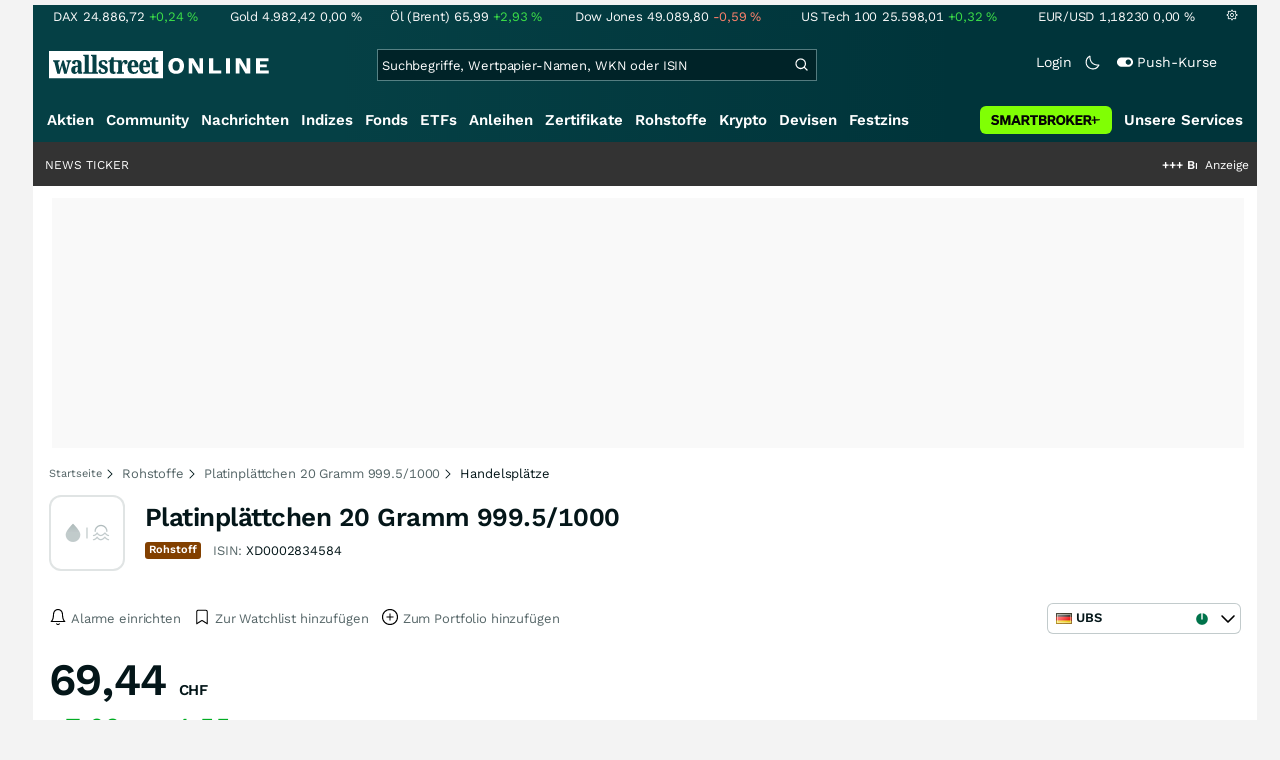

--- FILE ---
content_type: text/html; charset=utf-8
request_url: https://www.wallstreet-online.de/rohstoffe/xd0002834584-platinplaettchen-20-gramm-999-5-1000-preis/times-and-sales
body_size: 72061
content:
<!DOCTYPE HTML><html lang="de">
<head>
    <title >Times & Sales zu Platinplättchen 20 Gramm 999.5/1000 | wallstreetONLINE</title>

    <link rel="preload" as="font" type="font/woff2" crossorigin href="//assets.wallstreet-online.de/frontend/fonts/worksans/WorkSans-Regular.woff2" />
    <link rel="preload" as="font" type="font/woff2" crossorigin href="//assets.wallstreet-online.de/frontend/fonts/worksans/WorkSans-SemiBold.woff2" />
    <link rel="preload" as="font" type="font/woff2" crossorigin href="//assets.wallstreet-online.de/frontend/fonts/noto/NotoSerif-CondensedSemiBold.woff2" />
    <link rel="preload" as="font" type="font/woff2" crossorigin href="//www.wallstreet-online.de/fonts/glyphicons-halflings-regular.woff2" />

    <meta http-equiv="Content-Type" content="text/html; charset=utf-8"/>
    
            <meta name="content-language" content="DE"/>
        <meta property="og:locale" content="de_DE">
        <meta name="referrer" content="Origin-when-cross-origin"/>
    <meta name="msvalidate.01" content="4F0C20F3680B91E805F559B53D6EF2C3" />
    <meta name="google-site-verification" content="nLtcudgQb2ATlb2Hrd88PIXSww_aXh7w2bebxHeBdiY"/>
    <meta name="verification" content="c3a6a9777b1399d2365921f9e31bfa96" /> 
    <meta name="verification" content="05f7841d706fa0dea3a58644ebce84a6"/>
    <meta property="fb:page_id" content="261279345321"/>

    <meta name="apple-itunes-app" content="app-id=919496140">
    <meta name="google-play-app" content="app-id=de.wallstreet_online.woapp">

    <link rel="apple-touch-icon" href="//assets.wallstreet-online.de/frontend/img/apple-touch-iconWso.png?v=1"/>
    <link rel="shortcut icon" href="//assets.wallstreet-online.de/frontend/img/faviconWso.ico" type="image/ico" id="favicon"/>
    <meta name="viewport" content="width=device-width, initial-scale=1" />
    <meta name="robots" content="noodp,noindex,follow" />
    <meta name="keywords" content="Times & Sales zu Platinplättchen 20 Gramm 999.5/1000, XD0002834584"/>
    <meta name="description" content="Times & Sales zu Platinplättchen 20 Gramm 999.5/1000 tagesgenau abrufbar"/>
    <meta property="og:image" content="//assets.wallstreet-online.de/_media/5/size_52/type-commodities-isempty-true.png"/>
    <meta property="og:image:secure_url" content="//assets.wallstreet-online.de/_media/5/size_52/type-commodities-isempty-true.png"/>
    <meta property="og:description" content="Times & Sales zu Platinplättchen 20 Gramm 999.5/1000 tagesgenau abrufbar"/>
    <meta property="og:title" content="Times & Sales zu Platinplättchen 20 Gramm 999.5/1000 | wallstreetONLINE"/>
    <meta property="og:url" content="https://www.wallstreet-online.de/rohstoffe/xd0002834584-platinplaettchen-20-gramm-999-5-1000-preis/times-and-sales"/>
    <meta property="og:type" content="Website"/>
    <meta property="og:country-name" content="Germany"/>
    <meta property="og:site_name" content="wallstreetONLINE"/>
<link rel="canonical" href="https://www.wallstreet-online.de/rohstoffe/xd0002834584-platinplaettchen-20-gramm-999-5-1000-preis/times-and-sales"/>

 <script> !function () { var e = function () { var e, t = "__tcfapiLocator", a = [], n = window; for (; n;) { try { if (n.frames[t]) { e = n; break } } catch (e) { } if (n === window.top) break; n = n.parent } e || (!function e() { var a = n.document, r = !!n.frames[t]; if (!r) if (a.body) { var i = a.createElement("iframe"); i.style.cssText = "display:none", i.name = t, a.body.appendChild(i) } else setTimeout(e, 5); return !r }(), n.__tcfapi = function () { for (var e, t = arguments.length, n = new Array(t), r = 0; r < t; r++)n[r] = arguments[r]; if (!n.length) return a; if ("setGdprApplies" === n[0]) n.length > 3 && 2 === parseInt(n[1], 10) && "boolean" == typeof n[3] && (e = n[3], "function" == typeof n[2] && n[2]("set", !0)); else if ("ping" === n[0]) { var i = { gdprApplies: e, cmpLoaded: !1, cmpStatus: "stub" }; "function" == typeof n[2] && n[2](i) } else a.push(n) }, n.addEventListener("message", (function (e) { var t = "string" == typeof e.data, a = {}; try { a = t ? JSON.parse(e.data) : e.data } catch (e) { } var n = a.__tcfapiCall; n && window.__tcfapi(n.command, n.version, (function (a, r) { var i = { __tcfapiReturn: { returnValue: a, success: r, callId: n.callId } }; t && (i = JSON.stringify(i)), e.source.postMessage(i, "*") }), n.parameter) }), !1)) }; "undefined" != typeof module ? module.exports = e : e() }(); </script>
<script>sp_campaignEnv = "public";sp_privacyManagerId = 736710;var rejectAllRouteTimeout = function(){window.location.href = "/";};function cmpLoad() { window._sp_ = {config: {propertyHref: "https://www.wallstreet-online.de",accountId: 1529, baseEndpoint: "https://cdn.privacy-mgmt.com",joinHref: true,campaignEnv: sp_campaignEnv,events: {onMessageChoiceSelect: function (message_type, choice_id, choice_type_id) {switch(choice_id){case 13: window.location.href="/pur";break;case 15: window.location.href="/userzentrum/login?ref=/pur/O_ZSONM467EC56GGFLMJ";break;case 11: console.log("accept");break;default: console.log("choice_id no match");}},onPrivacyManagerAction: function (message_type, pmData) {if(message_type.purposeConsent === "none" && message_type.vendorConsent === "none"){console.log("TIMEOUT  ");setTimeout(	rejectAllRouteTimeout, 1000 );}},onError: function (message_type, errorCode, errorObject, userReset) {console.log("[SP] onError", []);console.log(message_type);console.log(errorCode);console.log(errorObject);console.log(userReset);}}}};$.ajax({url: "https://cdn.privacy-mgmt.com/wrapperMessagingWithoutDetection.js", dataType: "script", cache: true, async: true}).done(function() { console.log("done");} );}</script>
<link rel="stylesheet" type="text/css" title="Standard" href="//assets.wallstreet-online.de/frontend/css/bootstrap.202411281340.css" media="screen" />
<link rel="stylesheet" type="text/css" title="Standard" href="//assets.wallstreet-online.de/frontend/css/wso.202601242036.css" media="screen" />
<link rel="stylesheet" type="text/css" title="Standard" href="//assets.wallstreet-online.de/frontend/css/deploy.202601242036.css" media="screen" />
<link rel="stylesheet" type="text/css" title="Standard" href="//assets.wallstreet-online.de/frontend/css/informer.202511201040.css" />
<link rel="stylesheet" type="text/css" title="Standard" href="//assets.wallstreet-online.de/frontend/css/smartbroker.202503311200.css" />
<link rel="stylesheet" type="text/css" title="Standard" href="//assets.wallstreet-online.de/frontend/css/responsive.202512221019.css" media="(max-width: 610px) and (max-aspect-ratio: 15/10)" />
<style>
@font-face { font-family: "wo-icons"; font-display: swap; src:url("/css/fonts/wo-icons.eot"); src:url("/css/fonts/wo-icons.eot?#iefix") format("embedded-opentype"), url("/css/fonts/wo-icons.woff") format("woff"), url("/css/fonts/wo-icons.ttf") format("truetype"), url("/css/fonts/wo-icons.svg#wo-icons") format("svg"); font-weight: normal; font-style: normal; }
#htIdentifier { height: 54px; } .socialbar { width: auto; margin-top: 4px; } .socialbar .socialbarInner #alert_dropdown { margin-top: 4px; padding-top: 0; padding-bottom: 0; line-height: unset; height: 16px; } @media (max-width: 610px) { .socialbar{ width: 100%; display: flex; } .socialbar .shareButton, .dropdown, .dropdown button { flex-grow: 1; } }
#iMenu .dropdown-menu .imenuLink.commodity:hover { color: var(--bs-cat-commodity-surface) !important } #iMenu span.cwrap.active.commodity,#resNavWrap span.cwrap.active.commodity { background-color: var(--bs-cat-commodity-surface) !important } #iMenu .dropdown:hover .dropdown-toggle .commodity { color: var(--bs-cat-commodity-surface) !important }
</style><script>var _gaq = [];var _moo_dataLayer = {event:[]}; var _moo_BROWSERPUSH=false; var _moo_ASSET_HOST='//assets.wallstreet-online.de/';var _moo_ASSET_INTERFIX_JS='';var _moo_ASSET_INTERFIX_CSS='';var _moo_FRONTEND_HOST='//www.wallstreet-online.de'; var _moo_DEVICE=''; var _moo_ADVERT='0'</script>
<meta property="fb:pages" content="261279345321" />

<!-- Google Tag Manager Opt-Out -->
<script>
    var gaDisableString = 'ga-disable-UA-2804995-1';

    function gaOptin() {
        document.cookie = gaDisableString + '=true; expires=Thu, 31 Dec 1970 23:59:59 UTC; path=/';
        window[gaDisableString] = false;
        alert('Das Google Analytics Tracking ist jetzt wieder aktiviert.');
    }
    function gaOptout() {
        document.cookie = gaDisableString + '=true; expires=Thu, 31 Dec 2099 23:59:59 UTC; path=/';
        window[gaDisableString] = true;
        alert('Das Google Analytics Tracking ist jetzt deaktiviert.');
    }

    if (document.cookie.indexOf(gaDisableString + '=true') > -1) {
        window[gaDisableString] = true;
    }
</script>
<!-- End Google Tag Manager Opt-Out -->
<!-- START  Google Ads - IAB TCF -->
<script>window['gtag_enable_tcf_support'] = true;</script>
<!-- END    Google Ads - IAB TCF -->

    </head>
<body>
<script>
        var storedTheme = localStorage.getItem('theme');
	const getPreferredTheme = () => {
            if (storedTheme) {
        	return storedTheme;
            }
            return window.matchMedia('(prefers-color-scheme: dark)').matches ? 'dark' : 'light'
	};
	const setTheme = function (theme) {
		if (theme === 'auto' && window.matchMedia('(prefers-color-scheme: dark)').matches) {
			theme = 'dark';
		}
		document.documentElement.setAttribute('data-bs-theme', theme);
	};
	setTheme(getPreferredTheme());
</script>
<noscript style="display: block; margin: 0 auto; width: 1168px;">
<div class="iconBox infoBox">
<span class="icons alertIcon"><span class="exclamationMark imgSvg"></span></span>
<span class="fw-bold">Um die volle Funktionalität der Webseite nutzen zu können, müssen Sie JavaScript in ihrem Browser aktivieren.</span>
</div>
</noscript>

<div id="pagecontainer">
    <div id="marketChooser" class="marketChooserBox" style="display:none">
    <form method="post" action="#" accept-charset="UTF-8" class="form">
        <input type="hidden" name="inst_id" value="1701412">
        <input id="marketSelect" class="marketSelect" name="market_id" value="44" type="hidden">
        <input id="categoryId" name="category_id" value="9" type="hidden">
        <div class="marketSelectorContainer">
            <div class="wso-dropdown-outer"><div class="wso-dropdown-inner">
            <ul class="marketSelector">
              <li data-marketid="44" class="marketselectitem text-nowrap " title="Realtime">
    <span class="d-table-cell pe-3 pal-3 align-middle"><span class="ico-realtime"></span>UBS</span><span class="d-table-cell text-end align-middle"> </span>
</li>
            </ul>
            </div></div>
            <noscript>
                <button class="button" name="send">Wechseln</button>
            </noscript>
        </div>
    </form>
</div>


<div id="dsky1" class="d-none d-sm-block" style="top:24px"></div>
<div id="dsky2" class="d-none d-sm-block" style="top:24px"></div>

    <div id="page" class="default">

        
<div id="quickquotesHead" data-bs-theme="dark">
    <div class="position-relative"><table class="w-100"><tr><td class="text-nowrap pa-0 ma-0"><a href="/indizes/dax" title="DAX"><span>DAX</span><span class="d-none d-sm-inline"><span>24.886,72</span></span><span><span><span class="font green">+0,24&nbsp;<span class="quote_currency">%</span></span></span></span></a></td><td class="text-nowrap pa-0 ma-0"><a href="/rohstoffe/goldpreis" title="Gold"><span>Gold</span><span class="d-none d-sm-inline"><span>4.982,42</span></span><span><span><span class="font ">0,00&nbsp;<span class="quote_currency">%</span></span></span></span></a></td><td class="text-nowrap pa-0 ma-0"><a href="/rohstoffe/oelpreis-brent" title="Öl (Brent)"><span>Öl (Brent)</span><span class="d-none d-sm-inline"><span>65,99</span></span><span><span><span class="font green">+2,93&nbsp;<span class="quote_currency">%</span></span></span></span></a></td><td class="text-nowrap pa-0 ma-0"><a href="/indizes/dowjones" title="Dow Jones"><span>Dow Jones</span><span class="d-none d-sm-inline"><span>49.089,80</span></span><span><span><span class="font red">-0,59&nbsp;<span class="quote_currency">%</span></span></span></span></a></td><td class="text-nowrap pa-0 ma-0 d-none d-sm-table-cell"><a href="/indizes/nasdaq100" title="US Tech 100"><span>US Tech 100</span><span class="d-none d-sm-inline"><span>25.598,01</span></span><span><span><span class="font green">+0,32&nbsp;<span class="quote_currency">%</span></span></span></span></a></td><td class="text-nowrap pa-0 ma-0 d-none d-sm-table-cell"><a href="/devisen/euro-us-dollar-eur-usd-kurs" title="EUR/USD"><span>EUR/USD</span><span class="d-none d-sm-inline"><span>1,18230</span></span><span><span><span class="font ">0,00&nbsp;<span class="quote_currency">%</span></span></span></span></a></td><td class="text-nowrap pa-0 ma-0 d-none d-sm-inline-block"><a href="/userzentrum/einstellungen#tab=quoteline" title="Registrierte Nutzer können diese Kursleiste mit Ihren Werten individualisieren. Melden Sie sich jetzt kostenfrei an."><img title="Einstellungen" alt="Einstellungen" src="//assets.wallstreet-online.de/frontend/img/icons/icons/settings.svg" class="imgInvert" width="12" height="12"></a></td></tr></table></div></div>

<header id="sitehead">
    <div id="sitelogo">
        <a href="/">
            <img src="//assets.wallstreet-online.de/frontend/img/icons/logo/wallstreet-online-horizontal.svg" class="img-fluid d-block imgInvert" width="220" height="28" alt="wallstreetONLINE Logo" />
        </a>
    </div>
    <button type="button" class="search-btn d-inline-block d-sm-none" data-bs-toggle="collapse" data-bs-target="#navbarMenu" aria-label="Navigation">
        <img src=" //assets.wallstreet-online.de/frontend/img/icons/icons/search.svg" alt="Lupe" title="Lupe" class="imgInvert" style="width:22px;height:22px">
    </button>
    <div id="globalsearch" class="p-0">
        <form action="/suche/">
            <input type="hidden" value="" name="suche" />
                        
            
                                    <input id="search" type="text" value="" placeholder="Suchbegriffe, Wertpapier-Namen, WKN oder ISIN" data-placeholderlarge="Suchbegriffe, Wertpapier-Namen, WKN oder ISIN" data-placeholdersmall="Suchbegriffe, Wertpapier-Namen" name="q" class="searchkey" autocomplete="off" />
            <div class="buttonBox">
                <button type="submit" name="sa" value="Suche" aria-label="Suche"><img src=" //assets.wallstreet-online.de/frontend/img/icons/icons/search.svg" alt="Suche" aria-hidden="true" style="height:19px;width:19px"></button>
            </div>
            <img class="d-block d-sm-none removeSearch imgInvert cursor-pointer position-absolute" src=" //assets.wallstreet-online.de/frontend/img/icons/icons/cancel.svg" alt="Entfernen">
        </form>
                <div id="globalSearchResult" data-bs-theme="dark">
            <div id="topResults">
                <ul rel="Top"><li class="instrument" data-instrument="1699710"><a href="/rohstoffe/silberpreis"><span class="fadeBox">Silber</span><span class="searchType float-end pa-0 instrumentTypeFlag commodity">Rohstoff</span><span class="wknBox">512.152</span></a></li><li class="instrument" data-instrument="1699649"><a href="/rohstoffe/goldpreis"><span class="fadeBox">Gold</span><span class="searchType float-end pa-0 instrumentTypeFlag commodity">Rohstoff</span><span class="wknBox">432.516</span></a></li><li class="instrument" data-instrument="163025076"><a href="/indizes/f-i-n-e-x-us-dollar-index-dxy-index"><span class="fadeBox">F I N E X Us Dollar Index / Dxy Index</span><span class="searchType float-end pa-0 instrumentTypeFlag index">Index</span><span class="wknBox">375.811</span></a></li><li class="instrument" data-instrument="13274"><a href="/aktien/rheinmetall-aktie"><span class="fadeBox">Rheinmetall</span><span class="searchType float-end pa-0 instrumentTypeFlag stock">Aktie</span><span class="wknBox">181.427</span></a></li><li class="instrument" data-instrument="18279"><a href="/indizes/dax"><span class="fadeBox">DAX</span><span class="searchType float-end pa-0 instrumentTypeFlag index">Index</span><span class="wknBox">174.269</span></a></li><li class="instrument" data-instrument="278867974"><a href="/crypto/btc-usd"><span class="fadeBox">Bitcoin</span><span class="searchType float-end pa-0 instrumentTypeFlag crypto">Crypto</span><span class="wknBox">166.833</span></a></li><li class="instrument" data-instrument="451009152"><a href="/aktien/ca0203987072-almonty-industries-aktie"><span class="fadeBox">Almonty Industries</span><span class="searchType float-end pa-0 instrumentTypeFlag stock">Aktie</span><span class="wknBox">148.354</span></a></li><li class="instrument" data-instrument="246249632"><a href="/aktien/droneshield-aktie"><span class="fadeBox">DroneShield</span><span class="searchType float-end pa-0 instrumentTypeFlag stock">Aktie</span><span class="wknBox">134.529</span></a></li><li class="instrument" data-instrument="1699577"><a href="/rohstoffe/erdgaspreis"><span class="fadeBox">Erdgas</span><span class="searchType float-end pa-0 instrumentTypeFlag commodity">Rohstoff</span><span class="wknBox">118.519</span></a></li><li class="instrument" data-instrument="1699572"><a href="/rohstoffe/oelpreis-brent"><span class="fadeBox">Öl (Brent)</span><span class="searchType float-end pa-0 instrumentTypeFlag commodity">Rohstoff</span><span class="wknBox">110.309</span></a></li><li><a href="/diskussion/1390957-1/tages-trading-chancen-freitag-23-01-2026"><span class="fadeBox">Tages-Trading-Chancen am Freitag den 23.01.2026</span><span class="searchType float-end pa-0 instrumentTypeFlag discussion">Diskussion</span><span class="wknBox"><span class="previous-day">24.01.26</span></span></a></li><li><a href="/nachricht/20390932-k-foermige-wirtschaft-kluft-groesser-us-konsum-verraet"><span class="fadeBox">Kluft wird größer: Was der US-Konsum plötzlich verrät</span><span class="searchType float-end pa-0 instrumentTypeFlag news">Nachricht</span><span class="wknBox"><span class="previous-day">24.01.26</span></span></a></li><li><a href="/nachricht/20405773-silber-dreistellig-gold-5-000-usd-silber-100-usd-welcheaktien-kaufliste-rohstoff-koenigs-gehoeren"><span class="fadeBox">Gold fast 5.000 USD, Silber über 100 USD: WelcheAktien jetzt auf die „Kaufliste“ des Rohstoff-Königs gehören!</span><span class="searchType float-end pa-0 instrumentTypeFlag news">Nachricht</span><span class="wknBox"><span class="previous-day">23.01.26</span></span></a></li><li><a href="/nachricht/20397850-sichere-haefen-trump-sorgt-unruhe-investoren-gold"><span class="fadeBox">Trump sorgt für Unruhe: Warum Investoren plötzlich auf Gold setzen</span><span class="searchType float-end pa-0 instrumentTypeFlag news">Nachricht</span><span class="wknBox"><span class="previous-day">24.01.26</span></span></a></li><li><a href="/nachricht/20409403-silber-gold-reloaded-edelmetalle-historische-rekordhochs-fort-top-unternehmen-profitieren-massiv"><span class="fadeBox">Edelmetalle setzen historische Rekordhochs weiter fort! Top-Unternehmen wie dieses profitieren massiv!</span><span class="searchType float-end pa-0 instrumentTypeFlag news">Nachricht</span><span class="wknBox"><span class="previous-day">24.01.26</span></span></a></li></ul><div class="footerBox">Top 15 der gesamten Suchanfragen der letzten 7 Tage</div>            </div>
            <div id="normalResults"></div>
        </div>
            </div>

    <div class="headerRight float-end fw-light">
                                <a href="https://www.wallstreet-online.de/userzentrum/login" data-href="https://www.wallstreet-online.de/userzentrum/login" id="loginLink" class="loginLink">
            <span class="float-start d-none d-sm-inline">Login</span>
            <img class="d-block d-sm-none" title="Login" src=" //assets.wallstreet-online.de/frontend/img/flaticon/user.svg" style="height:22px;width:22px;">
        </a>
                        <a href="#" id="lightDarkModeSwitch" class="float-start d-none d-sm-inline mal-3">
            <span class="float-start"></span>
            <img src=" //assets.wallstreet-online.de/frontend/img/icons/icons/half-moon.svg" class="imgInvert" alt="Light/Dark Switch" height="17" width="17">
        </a>
        <a href="#" id="pushAboSwitch" class="float-start d-none d-sm-inline mal-3" data-bs-toggle="modal" data-bs-target="#pushAboModal">
            <span class="float-start"></span>
            <img class="toggleIcon" src=" //assets.wallstreet-online.de/frontend/img/flaticon/toggle-on.svg" alt="Push Switch" aria-hidden="true"><span class="pushText">Push-Kurse</span>
        </a>
        <span class="d-none d-sm-inline-block" style="width:24px" id="lbpWrapper"></span>
            </div>
</header>
<div class="menuPlaceholder" id="menuPlaceholder"></div>
<nav id="csMooMenu" class="cs mooMenu">
    <div id="menuSticky"></div>
    <div id="menuSpace" class="d-none d-sm-block">
        <div class="menuBox l1"> <ul class="l1"> <li class="liL0 level0" data-navid="1"><a href="/aktien/aktienkurse" class="a level0">Aktien</a></li> <li class="liL0 level0" data-navid="2"><a href="/community" class="a level0">Community</a></li> <li class="liL0 level0" data-navid="3"><a href="/nachrichten" class="a level0">Nachrichten</a></li> <li class="liL0 level0" data-navid="4"><a href="/indizes" class="a level0">Indizes</a></li> <li class="liL0 level0" data-navid="5"><a href="/fonds" class="a level0">Fonds</a></li> <li class="liL0 level0" data-navid="6"><a href="/etf" class="a level0">ETFs</a></li> <li class="liL0 level0" data-navid="7"><a href="/anleihen" class="a level0">Anleihen</a></li> <li class="liL0 level0" data-navid="10"><a href="/zertifikate" class="a level0">Zertifikate</a></li> <li class="current liL0 level0 current" data-navid="20"><a href="/rohstoffe" class="a level0">Rohstoffe</a></li> <li class="liL0 level0" data-navid="21"><a href="/crypto" class="a level0">Krypto</a></li> <li class="liL0 level0" data-navid="22"><a href="/devisen" class="a level0">Devisen</a></li> <li class="liL0 level0" data-navid="23"><a href="/festzins" class="a level0">Festzins</a></li> <li class="ser liL0 level0" data-navid="24"> <div class="a ser level0"><span>Unsere Services</span></div> </li> <li class="sbMenuBanner level0"><a href="https://dwbdiv.smartbrokerplus.de/ts/94450/tsc?typ=r&amp;amc=performance.smartbroker.503409.514439.CRTaFiBeWLF&amp;smc4=website-navigation&amp;smc5=sbplus-logo-zum-depot" target="_blank" rel="noopener sponsored noreferrer nofollow" class="level0"><span>&nbsp;</span><img rel="//assets.wallstreet-online.de/frontend/img/smartbroker/SMARTBROKER_b.svg" src="//assets.wallstreet-online.de//frontend/img/blank.gif" class="loadOnSight m-0" alt="Smartbroker+"><span>&nbsp;</span></a></li> </ul> </div> <div class="menuL2Layer" id="navbarMenu"> <div class="menuBox l2 cs"> <ul class="l2 cs menuHover"></ul> </div> <div class="menuBox l2 cs"> <ul class="l2 cs menuHover"> <li class="boxHead newCol liL1 level1" data-navid="1.1"><a href="/aktien/aktienkurse" class="a boxHead newCol level1">Aktien</a></li> <li class="liL1 level2" data-navid="1.1.1"><a href="/nachrichten/aktien-indizes" class="a level2">Aktien News</a></li> <li class="liL1 level2" data-navid="1.1.2"><a href="/statistik/top-aktien-meistgesucht" class="a level2">Meistgesuchte Aktien</a></li> <li class="liL1 level2" data-navid="1.1.3"><a href="/aktien/statistik" class="a level2">Aktien Top & Flop</a></li> <li class="liL1 level2 respNone" data-navid="1.1.4"><a href="/statistik/top-50-deutsche-aktien" class="a level2">Top 50 Aktien Deutschland</a></li> <li class="liL1 level2 respNone" data-navid="1.1.5"><a href="/statistik/top-50-chinesische-aktien" class="a level2">Top 50 Aktien China</a></li> <li class="liL1 level2 respNone" data-navid="1.1.6"><a href="/statistik/top-50-amerikanische-aktien" class="a level2">Top 50 Aktien USA</a></li> <li class="liL1 level2" data-navid="1.1.7"><a href="/nachrichten/chartanalysen" class="a level2">Chartanalysen</a></li> <li class="liL1 level2" data-navid="1.1.8"><a href="/statistik/top-aktien-meistgehandelt" class="a level2">Top Volumen</a></li> <li class="liL1 level2" data-navid="1.1.9"><a href="/statistik/top-aktien-performance" class="a level2">Top Aktien Performance</a></li> <li class="liL1 level2" data-navid="1.1.10"><a href="/ipo" class="a level2">Börsengänge & IPOs</a></li> <li class="liL1 level2" data-navid="1.1.11"><a href="/aktien/insidertrades" class="a level2">Insidertrades</a></li> <li class="liL1 level2 respNone" data-navid="1.1.12"><a href="/aktien/analysten/rating" class="a level2">Analysten-Ratings</a></li> <li class="liL1 level2" data-navid="1.1.13"><a href="/aktien/aktien-suche" class="a level2">Aktienfinder</a></li> <li class="liL1 level2" data-navid="1.1.14"><a href="/aktien/insidertrades/filter" class="a level2">Insidertrades Suche</a></li> <li class="liL1 level2 respNone" data-navid="1.1.15"><a href="/aktien/signale/finder" class="a level2">Signalfinder</a></li> <li class="liL1 level2 respNone" data-navid="1.1.16"><a href="/aktien/signale" class="a level2">Chartsignale</a></li> </ul> </div> <div class="menuBox l2 cs"> <ul class="l2 cs menuHover"> <li class="boxHead newCol liL1 level1 respNone" data-navid="1.3"><a href="/aktien/trends" class="a boxHead newCol level1">Trends</a></li> <li class="liL1 level2 respNone" data-navid="1.3.1"><a href="/statistik/trending-stocks" class="a level2">wO Trends</a></li> <li class="liL1 level2 respNone" data-navid="1.3.2"><a href="/aktien/branche" class="a level2">Aktien Branchenübersicht</a></li> <li class="liL1 level2 respNone" data-navid="1.3.3"><a href="/aktien/branche/oel-gas-aktien" class="a level2">Öl- und Gas Aktien</a></li> <li class="liL1 level2 respNone" data-navid="1.3.4"><a href="/aktien/nvidia-aktie" class="a level2">Nvidia Aktie</a></li> <li class="liL1 level2 respNone" data-navid="1.3.5"><a href="/aktien/branche/halbleiter-aktien" class="a level2">Halbleiter Aktien</a></li> <li class="liL1 level2 respNone" data-navid="1.3.6"><a href="/aktien/a1cx3t-tesla-aktie" class="a level2">Tesla Aktie</a></li> <li class="liL1 level2 respNone" data-navid="1.3.7"><a href="/aktien/amazon-aktie" class="a level2">Amazon Aktie</a></li> <li class="liL1 level2 respNone" data-navid="1.3.8"><a href="aktien/droneshield-aktie" class="a level2">DroneShield Aktie</a></li> <li class="liL1 level2 respNone" data-navid="1.3.9"><a href="/aktien/rheinmetall-aktie" class="a level2">Rheinmetall Aktie</a></li> <li class="liL1 level2 respNone" data-navid="1.3.10"><a href="/aktien/byd-company-registered-h-aktie" class="a level2">BYD Aktie</a></li> <li class="liL1 level2 respNone" data-navid="1.3.11"><a href="/aktien/microsoft-aktie" class="a level2">Microsoft Aktie</a></li> <li class="liL1 level2 respNone" data-navid="1.3.12"><a href="/aktien/ca0203987072-almonty-industries-aktie" class="a level2">Almonty Industries Aktie</a></li> <li class="liL1 level2 respNone" data-navid="1.3.13"><a href="/aktien/alphabet-registered-a-aktie" class="a level2">Alphabet Aktie</a></li> <li class="liL1 level2 respNone" data-navid="1.3.14"><a href="/wikifolio" class="a level2">Wikifolio</a></li> </ul> </div> <div class="menuBox l2 cs"> <ul class="l2 cs menuHover"> <li class="boxHead newCol liL1 level1" data-navid="1.4"><a href="/dividendentermine" class="a boxHead newCol level1">Dividenden</a></li> <li class="liL1 level2 respNone" data-navid="1.4.1"><a href="/dividendentermine" class="a level2">Dividendentermine & News</a></li> <li class="liL1 level2" data-navid="1.4.2"><a href="/statistik/beste-aktien-dividenden" class="a level2">Beste Aktien Dividenden</a></li> </ul> </div> <div class="menuBox l2 cs"> <ul class="l2 cs menuHover"> <li class="boxHead newCol liL1 level1" data-navid="1.6"> <div class="a boxHead newCol level1">Termine</div> </li> <li class="liL1 level2" data-navid="1.6.1"><a href="/unternehmenstermine" class="a level2">Unternehmenstermine</a></li> <li class="liL1 level2" data-navid="1.6.2"><a href="/wirtschaftskalender" class="a level2">Wirtschaftskalender</a></li> <li class="liL1 level2 respNone" data-navid="1.6.4"><a href="/unternehmensportal" class="a level2">EQS Unternehmensportal</a></li> <li class="liL1 level2" data-navid="1.6.5"><a href="/boersenfeiertage" class="a level2">Börsenfeiertage</a></li> <li class="liL1 level2 respNone" data-navid="1.6.6"><a href="/boersenticker" class="a level2">Börsenticker</a></li> <li class="liL1 level2 respNone" data-navid="1.6.7"><a href="/webinarkalender" class="a level2">Webinarkalender</a></li> </ul> </div> <div class="menuBox l2 cs"> <ul class="l2 cs menuHover"> <li class="boxHead newCol liL1 level1" data-navid="2.1"><a href="/community" class="a boxHead newCol level1">Community</a></li> <li class="liL1 level2" data-navid="2.1.1"><a href="/community/foren.html" class="a level2">Foren</a></li> <li class="liL1 level2" data-navid="2.1.2"><a href="/community-statistik" class="a level2">Community-Statistik</a></li> <li class="liL1 level2 respNone" data-navid="2.1.3"><a href="/community/letzte-antworten.html" class="a level2">Letzte Antworten</a></li> <li class="liL1 level2" data-navid="2.1.4"><a href="/statistik/top-aktien-meistdiskutiert" class="a level2">Meistdiskutiert</a></li> <li class="liL1 level2" data-navid="2.1.5"><a href="/community-statistik" class="a level2">Meistbesuchte Foren</a></li> <li class="liL1 level2 respNone" data-navid="2.1.6"><a href="/community/letzte-neueintraege.html" class="a level2">Neue Diskussionen</a></li> <li class="liL1 level2 respNone" data-navid="2.1.7"><a href="/community/umfragen.html" class="a level2">Community Umfragen</a></li> <li class="liL1 level2 respNone" data-navid="2.1.8"><a href="/tools/postingfilter" class="a level2">Postingfilter</a></li> <li class="liL1 level2 respNone" data-navid="2.1.9"><a href="/community/tippspiel" class="a level2">DAX-Tippspiel</a></li> </ul> </div> <div class="menuBox l2 cs"> <ul class="l2 cs menuHover"> <li class="boxHead newCol liL1 level1 respNone" data-navid="2.2"> <div class="a boxHead newCol level1">Erste Schritte</div> </li> <li class="liL1 level2 respNone" data-navid="2.2.1"><a href="/nutzungsbedingungen#boardregeln" class="a level2">Boardregeln</a></li> <li class="liL1 level2 respNone" data-navid="2.2.2"><a href="/userzentrum/registrierung" class="a level2">Registrierung</a></li> <li class="liL1 level2 respNone" data-navid="2.2.3"><a href="/hilfe" class="a level2">FAQ</a></li> </ul> </div> <div class="menuBox l2 cs"> <ul class="l2 cs menuHover"> <li class="boxHead newCol liL1 level1" data-navid="3.2"><a href="/nachrichten" class="a boxHead newCol level1">Nachrichten</a></li> <li class="liL1 level2" data-navid="3.2.1"><a href="/video" class="a level2">wO TV & Videos</a></li> <li class="liL1 level2" data-navid="3.2.2"><a href="/nachrichten/aktien-indizes" class="a level2">Aktien Nachrichten</a></li> <li class="liL1 level2 respNone" data-navid="3.2.3"><a href="/nachrichten/anleihen" class="a level2">Anleihen Nachrichten</a></li> <li class="liL1 level2 respNone" data-navid="3.2.4"><a href="/nachrichten/cfd" class="a level2">CFD Nachrichten</a></li> <li class="liL1 level2 respNone" data-navid="3.2.5"><a href="/nachrichten/devisen" class="a level2">Devisen Nachrichten</a></li> <li class="liL1 level2 respNone" data-navid="3.2.6"><a href="/nachrichten/etf" class="a level2">ETF Nachrichten</a></li> <li class="liL1 level2 respNone" data-navid="3.2.7"><a href="/nachrichten/fonds" class="a level2">Fonds Nachrichten</a></li> <li class="liL1 level2 respNone" data-navid="3.2.8"><a href="/nachrichten/kryptowaehrungen" class="a level2">Kryptowährungen Nachrichten</a></li> <li class="liL1 level2 respNone" data-navid="3.2.9"><a href="/nachrichten/rohstoffe" class="a level2">Rohstoffe Nachrichten</a></li> <li class="liL1 level2 respNone" data-navid="3.2.10"><a href="/nachrichten/optionsscheine" class="a level2">Optionsscheine Nachrichten</a></li> <li class="liL1 level2 respNone" data-navid="3.2.11"><a href="/suche/?suche=newsResult" class="a level2">Nachrichten Suche</a></li> <li class="liL1 level2 respNone" data-navid="3.2.12"><a href="/nachrichten/autorenverzeichnis" class="a level2">Autoren</a></li> </ul> </div> <div class="menuBox l2 cs"> <ul class="l2 cs menuHover"> <li class="boxHead newCol liL1 level1 respNone" data-navid="3.3"><a href="/indizes/nachrichten" class="a boxHead newCol level1">Indizes Nachrichten</a></li> <li class="liL1 level2 respNone" data-navid="3.3.1"><a href="/indizes/dax/nachrichten#informerNews" class="a level2">DAX Nachrichten</a></li> <li class="liL1 level2 respNone" data-navid="3.3.2"><a href="/indizes/tecdax/nachrichten#informerNews" class="a level2">TecDAX Nachrichten</a></li> <li class="liL1 level2 respNone" data-navid="3.3.3"><a href="/indizes/mdax/nachrichten#informerNews" class="a level2">MDAX Nachrichten</a></li> <li class="liL1 level2 respNone" data-navid="3.3.4"><a href="/indizes/dowjones/nachrichten#informerNews" class="a level2">Dow Jones Nachrichten</a></li> <li class="liL1 level2 respNone" data-navid="3.3.5"><a href="/indizes/nasdaq-composite/nachrichten#informerNews" class="a level2">Nasdaq Nachrichten</a></li> <li class="liL1 level2 respNone" data-navid="3.3.6"><a href="/indizes/euro-stoxx-50/nachrichten#informerNews" class="a level2">Eurostoxx 50 Nachrichten</a></li> </ul> </div> <div class="menuBox l2 cs"> <ul class="l2 cs menuHover"> <li class="boxHead newCol liL1 level1" data-navid="3.4"> <div class="a boxHead newCol level1">Rubriken</div> </li> <li class="liL1 level2" data-navid="3.4.1"><a href="/nachrichten/autor/wallstreet-online-redaktion" class="a level2">Redaktion wO</a></li> <li class="liL1 level2" data-navid="3.4.2"><a href="/nachrichten/ad-hocs" class="a level2">Ad-hocs</a></li> <li class="liL1 level2 respNone" data-navid="3.4.3"><a href="/nachrichten/analysen" class="a level2">Analysen</a></li> <li class="liL1 level2 respNone" data-navid="3.4.4"><a href="/nachrichten/chartanalysen" class="a level2">Chartanalysen</a></li> <li class="liL1 level2 respNone" data-navid="3.4.5"><a href="/nachrichten/kommentare" class="a level2">Kommentare</a></li> <li class="liL1 level2 respNone" data-navid="3.4.6"><a href="/nachrichten/marktberichte" class="a level2">Marktberichte</a></li> <li class="liL1 level2 respNone" data-navid="3.4.7"><a href="/nachrichten/politik" class="a level2">Politik</a></li> <li class="liL1 level2 respNone" data-navid="3.4.8"><a href="/nachrichten/pressemitteilungen" class="a level2">Pressemitteilungen</a></li> <li class="liL1 level2 respNone" data-navid="3.4.9"><a href="/nachrichten/wirtschaft-konjunktur" class="a level2">Unternehmen</a></li> <li class="liL1 level2 respNone" data-navid="3.4.10"><a href="/nachrichten/weitere-nachrichten" class="a level2">Weitere Nachrichten</a></li> </ul> </div> <div class="menuBox l2 cs"> <ul class="l2 cs menuHover"> <li class="boxHead newCol liL1 level1" data-navid="3.5"> <div class="a boxHead newCol level1">Redaktion</div> </li> <li class="liL1 level2" data-navid="3.5.1"><a href="https://open.spotify.com/show/2zxb97ebxxoBqc0nZwtLi7" class="a level2">Podcast</a></li> </ul> </div> <div class="menuBox l2 cs"> <ul class="l2 cs menuHover"> <li class="boxHead newCol liL1 level1" data-navid="4.1"><a href="/indizes" class="a boxHead newCol level1">Indizes</a></li> <li class="liL1 level2 respNone" data-navid="4.1.1"><a href="/indizes/heatmap" class="a level2">Heatmaps Indizes</a></li> <li class="liL1 level2" data-navid="4.1.2"><a href="/indizes/dax" class="a level2">DAX</a></li> <li class="liL1 level2" data-navid="4.1.3"><a href="/indizes/mdax" class="a level2">MDAX</a></li> <li class="liL1 level2 respNone" data-navid="4.1.4"><a href="/indizes/sdax" class="a level2">SDAX</a></li> <li class="liL1 level2 respNone" data-navid="4.1.5"><a href="/indizes/tecdax" class="a level2">TecDAX</a></li> <li class="liL1 level2 respNone" data-navid="4.1.6"><a href="/indizes/dowjones" class="a level2">Dow Jones</a></li> <li class="liL1 level2" data-navid="4.1.7"><a href="/indizes/s-p-500-index" class="a level2">S&amp;P 500</a></li> <li class="liL1 level2 respNone" data-navid="4.1.8"><a href="/indizes/nasdaq-composite" class="a level2">NASDAQ 100</a></li> <li class="liL1 level2 respNone" data-navid="4.1.9"><a href="/indizes/euro-stoxx-50" class="a level2">Euro Stoxx 50</a></li> <li class="liL1 level2 respNone" data-navid="4.1.10"><a href="/indizes/smi" class="a level2">SMI</a></li> <li class="liL1 level2 respNone" data-navid="4.1.11"><a href="/indizes/atx" class="a level2">ATX</a></li> <li class="liL1 level2 respNone" data-navid="4.1.12"><a href="/indizes/nikkei225" class="a level2">Nikkei 225</a></li> <li class="liL1 level2 respNone" data-navid="4.1.13"><a href="/indizes/em-emerging-markets-index" class="a level2">Emerging Markets</a></li> <li class="liL1 level2 respNone" data-navid="4.1.14"><a href="/zinsen" class="a level2">Zinssätze</a></li> <li class="liL1 level2 respNone" data-navid="4.1.15"><a href="/zinsen/leitzins" class="a level2">Leitzins</a></li> </ul> </div> <div class="menuBox l2 cs"> <ul class="l2 cs menuHover"> <li class="boxHead newCol liL1 level1" data-navid="4.3"><a href="/indizes" class="a boxHead newCol level1">Top & Flop Listen</a></li> <li class="liL1 level2" data-navid="4.3.1"><a href="/indizes/dax/enthaltenewerte" class="a level2">DAX</a></li> <li class="liL1 level2 respNone" data-navid="4.3.2"><a href="/indizes/mdax/enthaltenewerte" class="a level2">MDAX</a></li> <li class="liL1 level2 respNone" data-navid="4.3.3"><a href="/indizes/sdax/enthaltenewerte" class="a level2">SDAX</a></li> <li class="liL1 level2 respNone" data-navid="4.3.4"><a href="/indizes/tecdax/enthaltenewerte" class="a level2">TecDAX</a></li> <li class="liL1 level2 respNone" data-navid="4.3.5"><a href="/indizes/dowjones/enthaltenewerte" class="a level2">Dow Jones</a></li> <li class="liL1 level2" data-navid="4.3.6"><a href="/indizes/s-p-500-index/enthaltenewerte" class="a level2">S&amp;P 500</a></li> <li class="liL1 level2 respNone" data-navid="4.3.7"><a href="/indizes/nasdaq-composite/enthaltenewerte" class="a level2">NASDAQ 100</a></li> <li class="liL1 level2 respNone" data-navid="4.3.8"><a href="/indizes/smi/enthaltenewerte" class="a level2">SMI</a></li> </ul> </div> <div class="menuBox l2 cs"> <ul class="l2 cs menuHover"> <li class="boxHead newCol liL1 level1" data-navid="5.1"><a href="/fonds" class="a boxHead newCol level1">Fonds</a></li> <li class="liL1 level2" data-navid="5.1.1"><a href="/fonds/top-performance-fonds" class="a level2">Top Performer Fonds</a></li> <li class="liL1 level2" data-navid="5.1.2"><a href="/fonds/meistgesuchte-fonds#tab=Aktienfonds" class="a level2">Aktienfonds</a></li> <li class="liL1 level2" data-navid="5.1.3"><a href="/fonds/meistgesuchte-fonds#tab=Rentenfonds" class="a level2">Rentenfonds</a></li> <li class="liL1 level2 respNone" data-navid="5.1.4"><a href="/fonds/meistgesuchte-fonds#tab=Immobilienfonds" class="a level2">Immobilienfonds</a></li> <li class="liL1 level2 respNone" data-navid="5.1.5"><a href="/fonds/meistgesuchte-fonds#tab=Geldmarktfonds" class="a level2">Geldmarktfonds</a></li> <li class="liL1 level2 respNone" data-navid="5.1.6"><a href="/fonds/meistgesuchte-fonds#tab=Rohstofffonds" class="a level2">Rohstofffonds</a></li> <li class="liL1 level2 respNone" data-navid="5.1.7"><a href="/fonds/fondsvergleich/DE0009848119" class="a level2">Fondsvergleich</a></li> <li class="liL1 level2 respNone" data-navid="5.1.8"><a href="/fonds/fonds-suche" class="a level2">Fonds Suche</a></li> </ul> </div> <div class="menuBox l2 cs"> <ul class="l2 cs menuHover"> <li class="boxHead newCol liL1 level1 respNone" data-navid="5.2"><a href="/nachrichten/fonds" class="a boxHead newCol level1">Fonds News</a></li> </ul> </div> <div class="menuBox l2 cs"> <ul class="l2 cs menuHover"> <li class="boxHead newCol liL1 level1" data-navid="6.1"><a href="/etf" class="a boxHead newCol level1">ETF</a></li> <li class="liL1 level2" data-navid="6.1.1"><a href="/etf/etf-suche" class="a level2">ETF Suche</a></li> <li class="liL1 level2" data-navid="6.1.2"><a href="/nachrichten/etf" class="a level2">ETF News</a></li> <li class="liL1 level2" data-navid="6.1.3"><a href="/etf/a0rpwh-ishares-core-msci-world-ucits-etf-usd-acc-share-class" class="a level2">MSCI World ETF</a></li> <li class="liL1 level2 respNone" data-navid="6.1.4"><a href="/etf/etf-suche/rc-aktien" class="a level2">Aktien ETFs</a></li> <li class="liL1 level2 respNone" data-navid="6.1.5"><a href="/etf/etf-suche/rc-anleihen" class="a level2">Anleihen ETFs</a></li> <li class="liL1 level2 respNone" data-navid="6.1.6"><a href="/etf/etf-suche/rc-rohstoffe" class="a level2">Rohstoff ETFs</a></li> <li class="liL1 level2 respNone" data-navid="6.1.7"><a href="/etf/etf-suche/rc-geldmarkt" class="a level2">Geldmarkt ETFs</a></li> <li class="liL1 level2 respNone" data-navid="6.1.8"><a href="/etf/topflop" class="a level2">Top & Flop ETFs</a></li> </ul> </div> <div class="menuBox l2 cs"> <ul class="l2 cs menuHover"> <li class="boxHead newCol liL1 level1" data-navid="6.2"> <div class="a boxHead newCol level1">ETF Specials</div> </li> <li class="liL1 level2" data-navid="6.2.1"><a href="/etf/etf-suche/sparplan" class="a level2">ETF Sparplan</a></li> <li class="liL1 level2" data-navid="6.2.2"><a href="/tools/sparplanrechner" class="a level2">Sparplanrechner</a></li> <li class="liL1 level2 respNone" data-navid="6.2.3"><a href="/etf/etfvergleich" class="a level2">ETF-Vergleich</a></li> </ul> </div> <div class="menuBox l2 cs"> <ul class="l2 cs menuHover"> <li class="boxHead newCol liL1 level1" data-navid="7.1"><a href="/anleihen" class="a boxHead newCol level1">Anleihen</a></li> <li class="liL1 level2" data-navid="7.1.1"><a href="/anleihen/anleihen-filter" class="a level2">Anleihen Suche</a></li> <li class="liL1 level2 respNone" data-navid="7.1.2"><a href="/anleihen/neuemissionen" class="a level2">Neuemissionen</a></li> <li class="liL1 level2 respNone" data-navid="7.1.3"><a href="/anleihen/emittenten" class="a level2">Anleihen Emittenten</a></li> <li class="liL1 level2 respNone" data-navid="7.1.4"><a href="/anleihen/wissen" class="a level2">Anleihen Wissen</a></li> <li class="liL1 level2" data-navid="7.1.5"><a href="/anleihen/top-flops" class="a level2">Top & Flop Anleihen</a></li> </ul> </div> <div class="menuBox l2 cs"> <ul class="l2 cs menuHover"> <li class="boxHead newCol liL1 level1" data-navid="10.1"><a href="/zertifikate" class="a boxHead newCol level1">Zertifikate</a></li> <li class="liL1 level2" data-navid="10.1.2"><a href="/zertifikate/zertifikate-suche/produkte/" class="a level2">Zertifikat Suche</a></li> <li class="liL1 level2" data-navid="10.1.3"><a href="/zertifikate/top-zertifikate" class="a level2">Top & Flop Zertifikate</a></li> <li class="liL1 level2 respNone" data-navid="10.1.4"><a href="/zertifikate/aktienanleihen" class="a level2">Aktienanleihen</a></li> <li class="liL1 level2 respNone" data-navid="10.1.5"><a href="/zertifikate/discount-zertifikate" class="a level2">Discount-Zertifikate</a></li> <li class="liL1 level2 respNone" data-navid="10.1.6"><a href="/zertifikate/meistgesuchte-zertifikate#tab=Express" class="a level2">Express-Zertifikate</a></li> <li class="liL1 level2 respNone" data-navid="10.1.7"><a href="/zertifikate/bonus-zertifikate" class="a level2">Bonus-Zertifikate</a></li> <li class="liL1 level2 respNone" data-navid="10.1.8"><a href="/zertifikate/sprint-zertifikate" class="a level2">Sprint-Zertifikate</a></li> <li class="liL1 level2 respNone" data-navid="10.1.9"><a href="/nachrichten/zertifikate" class="a level2">Zertifikate News</a></li> <li class="liL1 level2 respNone" data-navid="10.1.10"><a href="/zertifikate/outperformance-zertifikate" class="a level2">Outperformance-Zertifikate</a></li> </ul> </div> <div class="menuBox l2 cs"> <ul class="l2 cs menuHover"> <li class="boxHead newCol liL1 level1" data-navid="10.2"> <div class="a boxHead newCol level1">Hebelprodukte</div> </li> <li class="liL1 level2" data-navid="10.2.1"><a href="/knockouts/knockout-suche/produkte/" class="a level2">Knockouts Suche</a></li> <li class="liL1 level2" data-navid="10.2.2"><a href="/knockouts/top-knockouts" class="a level2">Top & Flop Knockouts</a></li> <li class="liL1 level2 respNone" data-navid="10.2.3"><a href="/knockouts" class="a level2">Knock-Out Zertifikate</a></li> <li class="liL1 level2 respNone" data-navid="10.2.4"><a href="/optionsscheine/optionsschein-suche/produkte/" class="a level2">Optionsschein Suche</a></li> <li class="liL1 level2 respNone" data-navid="10.2.5"><a href="/optionsscheine/top-optionsscheine" class="a level2">Top & Flop Optionsscheine</a></li> <li class="liL1 level2 respNone" data-navid="10.2.6"><a href="/optionsscheine" class="a level2">Optionsscheine</a></li> <li class="liL1 level2 respNone" data-navid="10.2.7"><a href="/zertifikate/meistgesuchte-zertifikate#tab=Faktor" class="a level2">Faktor Zertifikate</a></li> <li class="liL1 level2 respNone" data-navid="10.2.8"><a href="/nachrichten/derivate" class="a level2">Derivate News</a></li> <li class="liL1 level2 respNone" data-navid="10.2.9"><a href="/cfd" class="a level2">CFDs</a></li> </ul> </div> <div class="menuBox l2 cs"> <ul class="l2 cs menuHover"> <li class="boxHead newCol liL1 level1" data-navid="20.1"><a href="/rohstoffe" class="a boxHead newCol level1">Rohstoffe</a></li> <li class="liL1 level2" data-navid="20.1.8"><a href="/rohstoffe/rohstoff-aktien-gold" class="a level2">Rohstoffaktien</a></li> <li class="liL1 level2" data-navid="20.1.9"><a href="/etf/etf-suche/s-rohstoffe/" class="a level2">Rohstoff ETFs</a></li> <li class="liL1 level2 respNone" data-navid="20.1.10"><a href="/rohstoffe/goldpreis" class="a level2">Goldpreis</a></li> <li class="liL1 level2 respNone" data-navid="20.1.11"><a href="/rohstoffe/silberpreis" class="a level2">Silberpreis</a></li> <li class="liL1 level2 respNone" data-navid="20.1.12"><a href="/rohstoffe/oelpreis-brent" class="a level2">Ölpreis (Brent)</a></li> <li class="liL1 level2 respNone" data-navid="20.1.13"><a href="/rohstoffe/platinpreis" class="a level2">Platin</a></li> <li class="liL1 level2 respNone" data-navid="20.1.14"><a href="/rohstoffe/palladiumpreis" class="a level2">Palladium</a></li> </ul> </div> <div class="menuBox l2 cs"> <ul class="l2 cs menuHover"> <li class="boxHead newCol liL1 level1" data-navid="21.1"><a href="/crypto" class="a boxHead newCol level1">Kryptowährungen</a></li> <li class="liL1 level2 respNone" data-navid="21.1.1"><a href="/crypto/btc-eur" class="a level2">Bitcoin Kurs</a></li> <li class="liL1 level2 respNone" data-navid="21.1.2"><a href="/crypto/eth-eur" class="a level2">Ethereum Kurs</a></li> <li class="liL1 level2 respNone" data-navid="21.1.3"><a href="/crypto/bnb-eur" class="a level2">Binance Coin Kurs</a></li> <li class="liL1 level2 respNone" data-navid="21.1.4"><a href="/crypto/ada-eur" class="a level2">Cardano Kurs</a></li> <li class="liL1 level2 respNone" data-navid="21.1.5"><a href="/crypto/doge-eur" class="a level2">Dogecoin Kurs</a></li> <li class="liL1 level2 respNone" data-navid="21.1.6"><a href="/crypto/xrp-eur" class="a level2">Ripple Kurs</a></li> <li class="liL1 level2 respNone" data-navid="21.1.7"><a href="/crypto/bch-eur" class="a level2">Bitcoin Cash Kurs</a></li> <li class="liL1 level2 respNone" data-navid="21.1.8"><a href="/crypto/ltc-eur" class="a level2">Litecoin Kurs</a></li> <li class="liL1 level2 respNone" data-navid="21.1.9"><a href="/crypto/dot-eur" class="a level2">Polkadot Kurs</a></li> <li class="liL1 level2 respNone" data-navid="21.1.15"><a href="/waehrungsrechner#btc-usd" class="a level2">Kryptowährungsrechner</a></li> </ul> </div> <div class="menuBox l2 cs"> <ul class="l2 cs menuHover"> <li class="boxHead newCol liL1 level1" data-navid="22.1"><a href="/devisen" class="a boxHead newCol level1">Wichtige Devisenpaare</a></li> <li class="liL1 level2" data-navid="22.1.1"><a href="/devisen/euro-us-dollar-eur-usd-kurs" class="a level2">Euro-Dollar Kurs</a></li> <li class="liL1 level2 respNone" data-navid="22.1.2"><a href="/devisen/frankenkurs-euro-schweizer-franken-chf-eur-kurs" class="a level2">Euro-Franken Kurs</a></li> <li class="liL1 level2 respNone" data-navid="22.1.3"><a href="/devisen/euro-britisches-pfund-eur-gbp-kurs" class="a level2">Euro-Pfund Kurs</a></li> <li class="liL1 level2 respNone" data-navid="22.1.4"><a href="/devisen/euro-tuerkische-lira-eur-try-kurs" class="a level2">Türkische Lira Kurs</a></li> <li class="liL1 level2 respNone" data-navid="22.1.5"><a href="/devisen/euro-polnischer-zloty-eur-pln-kurs" class="a level2">Euro-Zloty Kurs</a></li> <li class="liL1 level2 respNone" data-navid="22.1.6"><a href="/devisen/rubelkurs-euro-russischer-rubel-eur-rub-kurs" class="a level2">Euro-Russische Rubel Kurs</a></li> <li class="liL1 level2 respNone" data-navid="22.1.7"><a href="/devisen/euro-thailaendischer-baht-eur-thb-kurs" class="a level2">Euro-Baht Kurs</a></li> <li class="liL1 level2 respNone" data-navid="22.1.8"><a href="/devisen/euro-tschechische-krone-eur-czk-kurs" class="a level2">Euro-Tschechische Krone Kurs</a></li> </ul> </div> <div class="menuBox l2 cs"> <ul class="l2 cs menuHover"> <li class="boxHead newCol liL1 level1" data-navid="22.3"><a href="/waehrungsrechner" class="a boxHead newCol level1">Währungsrechner</a></li> </ul> </div> <div class="menuBox l2 cs"> <ul class="l2 cs menuHover"> <li class="boxHead newCol liL1 level1" data-navid="23.1"><a href="/festzins" class="a boxHead newCol level1">Alternative festverzinsliche Anlageprodukte</a></li> </ul> </div> <div class="menuBox l2 cs"> <ul class="l2 cs menuHover"> <li class="boxHead newCol liL1 level1" data-navid="24.1"> <div class="a boxHead newCol level1">Tools</div> </li> <li class="liL1 level2 respNone" data-navid="24.1.1"><a href="/tools/derivate-cockpit" class="a level2">Derivate Cockpit</a></li> <li class="liL1 level2 respNone" data-navid="24.1.2"><a href="/tools/profit-maximizer" class="a level2">Profit Maximizer</a></li> <li class="liL1 level2 respNone" data-navid="24.1.3"><a href="/brokervergleich" class="a level2">Broker-Vergleich</a></li> <li class="liL1 level2" data-navid="24.1.4"><a href="/sparplan" class="a level2">Smartbroker+ Sparpläne</a></li> <li class="liL1 level2 respNone" data-navid="24.1.5"><a href="/tools/robo-advisor-vergleich" class="a level2">Robo-Advisor Vergleich</a></li> <li class="liL1 level2 respNone" data-navid="24.1.6"><a href="/widgets" class="a level2">Widgets</a></li> <li class="liL1 level2" data-navid="24.1.7"><a href="/waehrungsrechner" class="a level2">Währungsrechner</a></li> <li class="liL1 level2 respNone" data-navid="24.1.8"><a href="/tools/dividendenrechner" class="a level2">Dividendenrechner</a></li> <li class="liL1 level2" data-navid="24.1.9"><a href="/tools/sparplanrechner" class="a level2">Sparplanrechner</a></li> <li class="liL1 level2" data-navid="24.1.10"><a href="/smart-portfolio-guide" class="a level2">Smart Portfolio Guide</a></li> </ul> </div> <div class="menuBox l2 cs"> <ul class="l2 cs menuHover"> <li class="boxHead newCol liL1 level1 respNone" data-navid="24.2"><a href="/specials/sms-service-aktie-der-woche" class="a boxHead newCol level1">wO SMS Service</a></li> </ul> </div> <div class="menuBox l2 cs"> <ul class="l2 cs menuHover"> <li class="boxHead newCol liL1 level1 respNone" data-navid="24.3"><a href="/boersenlexikon" class="a boxHead newCol level1">Börsenlexikon</a></li> </ul> </div> <div class="menuBox l2 cs"> <ul class="l2 cs menuHover"> <li class="boxHead newCol liL1 level1" data-navid="24.4"><a href="/mobile" class="a boxHead newCol level1">wO Börsen App</a></li> </ul> </div> <div class="menuBox l2 cs"> <ul class="l2 cs menuHover"> <li class="boxHead newCol liL1 level1 respNone" data-navid="24.5"><a href="/specials" class="a boxHead newCol level1">Themen Special</a></li> </ul> </div> <div class="menuBox l2 cs"> <ul class="l2 cs menuHover"> <li class="boxHead newCol liL1 level1 respNone" data-navid="24.6"><a href="/nachrichten/boersenbriefe" class="a boxHead newCol level1">Börsendienste</a></li> </ul> </div> <div class="menuBox l2 cs"> <ul class="l2 cs menuHover"> <li class="boxHead newCol liL1 level1" data-navid="24.7"><a href="/newsletter" class="a boxHead newCol level1">wO Newsletter</a></li> </ul> </div> <div class="menuBox l2 cs"> <ul class="l2 cs menuHover"> <li class="boxHead newCol liL1 level1 respNone" data-navid="24.8"><a href="/ratgeber" class="a boxHead newCol level1">Ratgeber</a></li> <li class="sbMenuBanner level0"><a href="https://dwbdiv.smartbrokerplus.de/ts/94450/tsc?typ=r&amp;amc=performance.smartbroker.503409.514439.CRTaFiBeWLF&amp;smc4=website-navigation&amp;smc5=sbplus-logo-zum-depot" target="_blank" rel="noopener sponsored noreferrer nofollow" class="level0"><span>&nbsp;</span><img rel="//assets.wallstreet-online.de/frontend/img/smartbroker/SMARTBROKER_b.svg" src="//assets.wallstreet-online.de//frontend/img/blank.gif" class="loadOnSight m-0" alt="Smartbroker+"><span>&nbsp;</span></a></li> </ul> </div> <a id="socGenMenu" target="_blank" href="https://www.ideas-daily-us.de/informationen/abonnieren?utm_source=wallstreet-online&amp;utm_medium=produkt-branding-navigation-display&amp;utm_content=abonnieren&amp;utm_campaign=ideas-daily-us" rel="nofollow noopener"> <div><span class="socgenNote">Anzeige</span> <span>Ihr Wallstreet-Marktupdate: Alles für den US-Börsenstart – Jetzt anmelden!</span> <span class="socgenbtn">&nbsp;</span></div> </a></div>         <div class="clear"></div>
    </div>
</nav>
<div id="headOut" ></div>

    <div style="overflow:hidden" class="d-none d-sm-block col-12" id="mooTickerContainer">
        <ul id="mooTicker"></ul>
    </div>
        <div class="d-sm-none" id="mooTickerContainerMobile"></div>
    
<div class="clear"></div>
<div class="ad ad-zone ad-space ad-unit textads banner-ads banner_ads banner_ad banner-ad" style="position:absolute;top:0px;z-index:-1;"><img id="checkAd" alt="checkAd" src="//assets.wallstreet-online.de/frontend/img/ad.jpg" style="width:1px;height:1px;"></div>

<div id="afterhead" style="clear: both;"></div>
<div id="dban1" class="hidden-xs" style="min-height: 250px;"></div><div class="gridLayout fs " id="breadcrumb"><div class="container c1"  >
    <div class="module  first" >
    
    <div class="d-flex align-items-center flex-wrap"><a href="/">Startseite</a><img src="//assets.wallstreet-online.de/frontend/img/icons/icons/nav-arrow-right.svg" alt="vorwärts" style="width:16px;height:16px" class="imgSvg mar-1"><span class="product-caption-regular"><a href="/rohstoffe">Rohstoffe</a></span><img src="//assets.wallstreet-online.de/frontend/img/icons/icons/nav-arrow-right.svg" alt="vorwärts" style="width:16px;height:16px" class="imgSvg mar-1"><span class="product-caption-regular"><a href="/rohstoffe/xd0002834584-platinplaettchen-20-gramm-999-5-1000-preis">Platinplättchen 20 Gramm 999.5/1000</a></span><img src="//assets.wallstreet-online.de/frontend/img/icons/icons/nav-arrow-right.svg" alt="vorwärts" style="width:16px;height:16px" class="imgSvg mar-1"><span class="product-caption-regular">Handelsplätze</span></div><script type="application/ld+json">{"@context": "https://schema.org","@type": "BreadcrumbList","itemListElement":[{"@type": "ListItem","position":1,"name": "Startseite","item":{"@type": "WebPage","@id":"https://www.wallstreet-online.de"}},{"@type": "ListItem","position":2,"name": "Rohstoffe","item":{"@type": "WebPage","@id":"https://www.wallstreet-online.de/rohstoffe"}},{"@type": "ListItem","position":3,"name": "Platinplättchen 20 Gramm 999.5/1000","item":{"@type": "WebPage","@id":"https://www.wallstreet-online.de/rohstoffe/xd0002834584-platinplaettchen-20-gramm-999-5-1000-preis"}},{"@type": "ListItem","position":4,"name": "Handelsplätze","item":{"@type": "WebPage","@id":"https://www.wallstreet-online.de/rohstoffe/xd0002834584-platinplaettchen-20-gramm-999-5-1000-preis/times-and-sales"}}]}</script></div></div></div><div class="clear" id="beforeContent"><!-- --></div>

<div class="gridLayout fs cv " ><div class="container c1" id="14100" >
    <div class="module c1 first" >
    
    <div class="informer h1 d-flex align-items-center"><div class="float-start mar-5 logo d-flex align-items-center logoContainer"><img style="width:52px" width="52" height="52" src="//assets.wallstreet-online.de/_media/5/size_52/type-commodities-isempty-true.png" title="Logo Platinplättchen 20 Gramm 999.5/1000" alt="Logo Platinplättchen 20 Gramm 999.5/1000" /></div><div class="float-start"><div class="product-heading-heading ma-0 float-start"><a href="/rohstoffe/xd0002834584-platinplaettchen-20-gramm-999-5-1000-preis" >Platinplättchen 20 Gramm 999.5/1000</a></div><span id="htDT"></span><span class="clearfix"></span><span class="mar-3 instrumentTypeFlag commodity">Rohstoff</span><div class="symbols d-inline-block position-relative">
                <span><span id="isinMobil" rel="isin" title="ISIN kopieren" class="cpy isin cursor-pointer d-none d-sm-inline mar-3" data-bs-toggle="tooltip" data-bs-title="kopiert!" data-bs-placement="bottom" data-bs-html="true" data-bs-trigger="manual">ISIN: <span class="cpyt isin value">XD0002834584</span></span></span>
              </div></div></div></div><div class="module c1" >
    
    <div id="quoteboxheadwidePlace"><div class="actionRow col-12 d-flex flex-column flex-sm-row align-items-center justify-content-between mab-7 float-start"><div class="d-flex"><div class="nohidden dropdown dropdown-wo par-2 mar-1 d-flex float-start"><span id="alert_dropdown" class="alerts cursor-pointer d-flex align-items-center" data-dropdown-wo="alertDropdownList" data-alert="true" data-alertid="1701412" data-alertidtype="instrument" data-alerttype="2" data-alertdeliverytype="layer" data-bs-toggle="dropdown" aria-haspopup="true" aria-expanded="false" aria-labelledby="belltxt"><span class="alertBell"><img class="notifBell imgSvg" src="//assets.wallstreet-online.de/frontend/img/icons/icons/bell.svg" alt="Alerts Icon" style="height:18px;width:18px" /></span><span class="mal-1 product-caption-regular text-subdued-alpha" id="belltxt">Alarme einrichten</span></span><div class="wso-dropdown-outer position-absolute"><div class="wso-dropdown-inner"><ul class="dropdown-menu dropdown-menu-wso" aria-labelledby="alert_dropdown" id="alertDropdownList"></ul></div></div></div><div id="wlpoaction" class="d-flex">
                    <span onclick="wpdirect.add('c697572b520f3e', 1701412, 44)" class="d-flex align-items-center watchlist cursor-pointer wlL par-2 mar-1"><span class="wlIcon"><img src="//assets.wallstreet-online.de/frontend/img/icons/icons/bookmark-empty.svg" alt="Zur Watchlist hinzufügen" style="height:18px;width:18px" class="imgSvg" /></span><span class="mal-1 product-caption-regular text-subdued-alpha">Zur Watchlist hinzufügen</span></span>
                    <span onclick="addPortfolio(1701412)" class="d-flex align-items-center portfolio cursor-pointer pfL par-2 mar-1"><span class="pfIcon"><img src="//assets.wallstreet-online.de/frontend/img/icons/icons/add-circle.svg" style="height:18px;width:18px" class="imgSvg" alt="Zum Portfolio hinzufügen" /></span><span class="mal-1 product-caption-regular text-subdued-alpha">Zum Portfolio hinzufügen</span></span>
                </div></div><div class="marketChooserBox form float-end d-flex col-12 col-sm-auto">
    
    <div class="dropdown-wso dropdown marketChooserWidget" id="marketChooserWidget" onclick="$(document).trigger('triggerMarketChooser', [this, '.marketSelectorBox'])">
        <span class="marketSelection" title="Realtime">
            <span class="float-start text-start">
                <img class="countryFlag" alt="Deutschland" title="Deutschland" src="//assets.wallstreet-online.de/_shared/img/laender/flaggen/de.png" />
                <span class="marketName" title="UBS">UBS</span>
            </span>
            <span class="arrow-down"  tabindex="-1" title="auswählen"></span>
            <span class="clockIcon float-end ico-realtime"></span>
        </span>
       <span class="marketSelectorBox"></span>
    </div>
</div>
</div><div class="clearfix"></div><div class="marketchange" currency="CHF">    <div class="float-start quote quoteBoxBigLayout informer_header col-12 col-sm-3 pax-0">
    <div class="quote quoteBoxBigLayout performanceQuotebox secondRow fw-bold sizeBig ">
        <div class="float-start quoteValue"><span>69,44</span></div>
        &nbsp;<div table="quotes" class="quote_currency">CHF</div>
    </div>
    <div class="clear"></div>
    <div class="float-start secondRow fw-normal sizeSmall perfRel"><span><span class="font green">+7,02&nbsp;<span class="quote_currency">%</span></span></span></div>
    <div class="float-start secondRow fw-normal sizeSmall"><span><span class="font green">+4,55&nbsp;<span class="quote_currency">CHF</span></span></span></div>
    <div class="time firstRow fw-light float-start mb-3 pb-1 pb-sm-0 mb-sm-0 text-subdued">    
        <span data-bs-title="Realtime" data-bs-toggle="tooltip" class="ico-realtime"></span> Letzter Kurs <span><span class="previous-day">23.01.26</span></span> UBS
    </div>
</div><span class="sb_quotebox d-none d-sm-inline float-end"></span></div></div><span class="sb_quotebox d-none d-sm-inline float-end"></span></div><div class="module c1" >
    
    <div id="iMenu"><div class="dropdown iMenuMobile"><img src="//assets.wallstreet-online.de/frontend/img/icons/icons/menu.svg" title="Menu" alt="Menu" style="width:20px;top:4px" class="position-relative imgSvg"></div><div class="dropdown d-inline-block d-sm-none iMenuMobile"><div class="dropdown-toggle" id="dropdownIMenu0" data-bs-toggle="dropdown" aria-expanded="true" role="navigation"><span>Kurse, Daten, News & Forum <span class="caret"></span></span></div></div><div class="dropdown d-none d-sm-inline-block"><div class="dropdown-toggle cursor-pointer" id="dropdownIMenu1" data-bs-toggle="dropdown"  aria-expanded="false" role="navigation"><span class=" commodity">Übersicht </span><span class="cwrap"><span class="caret"></span></span></div><ul class="dropdown-menu" aria-labelledby="dropdownIMenu1"><li><a href="/rohstoffe/xd0002834584-platinplaettchen-20-gramm-999-5-1000-preis" class="imenuLink commodity" title="Platinplättchen 20 Gramm 999.5/1000 Porträt"  data-smallLayout="1">Porträt</a></li></ul></div><div class="dropdown d-none d-sm-inline-block"><div class="dropdown-toggle cursor-pointer" id="dropdownIMenu2" data-bs-toggle="dropdown"  aria-expanded="false" role="navigation"><span class=" commodity">Kurse & Analysen </span><span class="cwrap active  commodity"></span></div><ul class="dropdown-menu" aria-labelledby="dropdownIMenu2"><li><a href="/rohstoffe/xd0002834584-platinplaettchen-20-gramm-999-5-1000-preis/kurse" class="imenuLink commodity" title="Platinplättchen 20 Gramm 999.5/1000 Börsen"  data-smallLayout="2">Börsen</a></li><li><a href="/rohstoffe/xd0002834584-platinplaettchen-20-gramm-999-5-1000-preis/realtime" class="imenuLink commodity" title="Platinplättchen 20 Gramm 999.5/1000 Realtime" >Realtime</a></li><li><a href="/rohstoffe/xd0002834584-platinplaettchen-20-gramm-999-5-1000-preis/chart" class="imenuLink commodity" title="Platinplättchen 20 Gramm 999.5/1000 Chart" >Chart</a></li><li><a href="/rohstoffe/xd0002834584-platinplaettchen-20-gramm-999-5-1000-preis/times-and-sales" class="imenuLink activepoint commodity" title="Platinplättchen 20 Gramm 999.5/1000 Times & Sales"  data-smallLayout="3">Times & Sales&nbsp;<span class="cwrap active  commodity"></span></a></li><li><a href="/rohstoffe/xd0002834584-platinplaettchen-20-gramm-999-5-1000-preis/historische-kurse" class="imenuLink commodity" title="Platinplättchen 20 Gramm 999.5/1000 Historische Kurse" >Kurse, Performance & Rendite</a></li></ul></div><div class="dropdown d-none d-sm-inline-block"><div class="dropdown-toggle cursor-pointer" id="dropdownIMenu3" data-bs-toggle="dropdown"  aria-expanded="false" role="navigation"><span class=" commodity">Forum </span><span class="cwrap"><span class="caret"></span></span></div><ul class="dropdown-menu" aria-labelledby="dropdownIMenu3"><li><a href="/community/neues-thema" class="imenuLink commodity createNewInstrumentThread" title="Platinplättchen 20 Gramm 999.5/1000 Hauptdiskussion"  data-smallLayout="1">Diskussion erstellen</a></li></ul></div></div></div><div class="module c1 nomargintop" >
    
    <div id="ankerwrapper" style="float:right;text-align:right;padding-bottom:15px;min-height:28px;">
</div><div class="clear"></div></div><div class="module c1 d-block d-sm-none" >
    
    
<div id="sban1" class="d-sm-none" >
</div>
</div></div></div><div class="gridLayout fs " ><div class="container c1" id="14118" >
    <div class="clear"></div><div id="main_content" class="" ><div id="historicalDataTitleWrapper" style="margin-bottom: -8px;"><h1 class="h2 float-start">Times and Sales</h1><div class="float-end pab-05"><button type="button" class="btn btn-default btn-xs d-none d-sm-inline-block" name="downloadAsCSV">Export als CSV</button></div><div class="clearfix"></div></div><div class="filter-column" style="margin-top: 8px; margin-bottom: 8px; padding-top:8px;"><form class="form-inline" method="post"><div class="form-group hidden-xs" id="timeColumn" style="position: relative;"><span style="margin-right:8px; vertical-align:middle;">Datum</span><input id="date_from" class="form-control input-sm" style="width:100px; text-align: center;" value="25.01.2026"></div><div class="form-group hidden-xs" style="margin-left:30px;position: relative;" id="timeFromColumn"><span style="margin-right:8px; vertical-align:middle;">Uhrzeit von</span><input id="time_from" class="form-control input-sm" style="width:70px; text-align: center; cursor: pointer;" value="" readonly><span style="margin-left:8px;"></span><span style="margin-right:8px; vertical-align:middle;">bis</span><input id="time_to" class="form-control input-sm" style="width:70px; text-align: center; cursor: pointer;" value="" readonly><span style="margin-left:8px;"></span><button class="btn btn-info btn-sm" name="listSearchButton">Aktualisieren</button><span style="margin-left:8px;"></span><button class="btn btn-primary btn-sm" name="nowButton">Jetzt</button></div><div class="form-group d-none d-sm-block float-end"><span class="float-start" style="line-height: 28px;margin-right: 8px">Börsenplatz</span><span class="form dropdown dropdown-wso dropdown-sm marketChooserWidget" data-source="" id="marketChooserWidgetTimesnSales" onclick="$(document).trigger('triggerMarketChooser', [this, '.marketSelectorBox'])"></span></div></div><div class="form-group d-sm-none position-relative" id="mobileTimeColumn"><span style="margin-right:8px; vertical-align:middle;">Datum</span><input id="date_from2" class="form-control input-lg" style="width:125px; text-align: center;" value="25.01.2026" readonly><span style="margin-left:8px;"></span><button class="btn btn-info btn-lg" name="listSearchButton">Aktualisieren</button></div></form><div class="darkheader smallArrows">
                <div id="tsview" class="text-center" data-inst-id="1701412" data-market-id="44">
                     <table id="tsTable" class="t-data">
                         <thead>
                            <tr>
                                <th style="width:80px;" class="historyHead sortable" sort-type="time">Zeit <span class="sortImg"></span></th>
                                <th style="text-align:right;width: 300px" class="historyHead sortable" sort-type="quote">Kurs <span class="sortImg"></span></th>
                                <th style="text-align:right;width: 300px" class="hidden-xs historyHead sortable" sort-type="perf">Perf. <span class="sortImg"></span></th>  
                                <th style="text-align:right;width: 300px" class="historyHead sortable" sort-type="volume">Volumen <span class="sortImg"></span></th>
                                <th style="text-align:right;width: 300px" class="hidden-xs historyHead sortable" sort-type="turnover">Umsatz <span class="sortImg"></span></th>
                                <th style="text-align:right;width: 50px" class="hidden-xs historyHead sortable"></th>
                                <th style="text-align:right;width: 300px" class="hidden-xs historyHead sortable" sort-type="runningVolume">Volumen kumuliert <span class="sortImg"></span></th>
                                <th style="text-align:right;width: 300px" class="hidden-xs historyHead sortable" sort-type="runningTurnover">Umsatz kumuliert <span class="sortImg"></span></th>
                            </tr>
                        </thead>
                        <tbody>

                        </tbody>
                     </table>
                </div>
            </div></div></div></div><div class="gridLayout fs " ><div class="container c1" id="22198" >
    <div class="module c1 first" >
    
    
<div id="dban2" >
</div>
</div></div></div>
<div class="clear"><!-- --></div>

<footer id="sitefoot">
    <div>
    <!-- ad position -->
    
        <div id="footerContent">
            <div class="gridLayout fs"><div class="footer-advertising footer container c1 w-100 my-2" style="background-color:var(--bs-surface-20)"><a href="https://www.wallstreet-online.de/newsletter" title="Jetzt Depot eröffnen"><div class="col-sm-3 col-12 float-start fs-4 my-2 py-2" style="height:25px;line-height:25px;margin-top:8px;"><img class="loadOnSight" id="footerNlLogo" src="//assets.wallstreet-online.de//frontend/img/blank.gif" rel="https://assets.wallstreet-online.de/frontend/img/icons/ico-newsletter.svg" height="25" width="56" alt="Newsletter" /> <span style="display:inline-block;vertical-align:top;">Newsletter</span></div><div class="col-sm-6 col-12 float-start text-center p-0 lh-base my-2"><span class="d-block fs-5">Abonnieren Sie unsere kostenlosen Newsletter und verpassen Sie nichts mehr aus der Redaktion</span></div><div class="col-sm-3 col-12 float-start my-2"><span class="btn btn-success btn-lg fw-bold">Jetzt abonnieren!</span></div></a></div></div><div class="clear"></div>            <div class="footerGradient py-3">
            <div>
    <a href="/" class="d-inline-block text-center my-4">
        <img src="//assets.wallstreet-online.de//frontend/img/blank.gif" rel="//assets.wallstreet-online.de/frontend/img/icons/logo/wallstreet-online-vertical.svg" alt="wO Logo" class="img-fluid d-block imgInvert loadOnSight" width="102" height="48" />
    </a>
</div>
<div class="mb-2 mx-1 row justify-content-center product-caption-regular text-start text-sm-center">
    <div class="col-sm-9 col-xs-12">
        Profitieren Sie von unserem Alleinstellungsmerkmal als den zentralen verlagsunabhängigen Wissens-Hub für einen aktuellen und fundierten Zugang in die Börsen- und Wirtschaftswelt, um strategische Entscheidungen zu treffen.
    </div>
</div>
<div class="mb-4 mx-1 text-left row justify-content-center product-caption-regular footerLinksBold USP">
    <div class="col-sm-3 col-xs-12 offset-sm-1 offset-xs-0">
        <ul>
            <li class="mb-1">✅ Größte Finanz-Community Deutschlands</li>
            <li class="mb-1">✅ über 550.000 registrierte Nutzer</li>
            <li class="mb-1">✅ rund 2.000 Beiträge pro Tag</li>
        </ul>
    </div>
    <div class="col-sm-5 col-xs-12 ">
        <ul>
            <li class="mb-1">✅ verlagsunabhängige Partner ARIVA, FinanzNachrichten und BörsenNews</li>
            <li class="mb-1">✅ Jederzeit einfach handeln beim <a class="footerLinks" href="https://dwbdiv.smartbrokerplus.de/ts/94450/tsc?typ=r&amp;amc=performance.smartbroker.503409.514439.CRTaFiBeWLF&amp;smc4=website-navigation&amp;smc5=sbplus-logo-zum-depot" target="_blank" rel="noopener sponsored noreferrer nofollow">SMARTBROKER+</a></li>
            <li class="mb-1">✅ mehr als 25 Jahre Marktpräsenz</li>
        </ul>
    </div>
</div>
<div class="footerLinksBold mb-2">
    <a class="footerLinks d-none d-sm-inline me-3" href="//www.wallstreet-online.de/aktien/branche">Aktien-Branchen Übersicht</a>
    <a class="footerLinks d-none d-sm-inline me-3" href="//www.wallstreet-online.de/sitemap">Sitemap</a>
    <a class="footerLinks d-none d-sm-inline me-3" href="//www.wallstreet-online.de/werbung"><span class="strong">Werbung</span></a>
</div>
<div class="footerLinksLight mb-2">
    Aktien von A - Z:
    <a class="footerLinks me-3" href="//www.wallstreet-online.de/aktien/register/0-9">#</a>
        <a class="footerLinks me-3" href="//www.wallstreet-online.de/aktien/register/a">A</a>
        <a class="footerLinks me-3" href="//www.wallstreet-online.de/aktien/register/b">B</a>
        <a class="footerLinks me-3" href="//www.wallstreet-online.de/aktien/register/c">C</a>
        <a class="footerLinks me-3" href="//www.wallstreet-online.de/aktien/register/d">D</a>
        <a class="footerLinks me-3" href="//www.wallstreet-online.de/aktien/register/e">E</a>
        <a class="footerLinks me-3" href="//www.wallstreet-online.de/aktien/register/f">F</a>
        <a class="footerLinks me-3" href="//www.wallstreet-online.de/aktien/register/g">G</a>
        <a class="footerLinks me-3" href="//www.wallstreet-online.de/aktien/register/h">H</a>
        <a class="footerLinks me-3" href="//www.wallstreet-online.de/aktien/register/i">I</a>
        <a class="footerLinks me-3" href="//www.wallstreet-online.de/aktien/register/j">J</a>
        <a class="footerLinks me-3" href="//www.wallstreet-online.de/aktien/register/k">K</a>
        <a class="footerLinks me-3" href="//www.wallstreet-online.de/aktien/register/l">L</a>
        <a class="footerLinks me-3" href="//www.wallstreet-online.de/aktien/register/m">M</a>
        <a class="footerLinks me-3" href="//www.wallstreet-online.de/aktien/register/n">N</a>
        <a class="footerLinks me-3" href="//www.wallstreet-online.de/aktien/register/o">O</a>
        <a class="footerLinks me-3" href="//www.wallstreet-online.de/aktien/register/p">P</a>
        <a class="footerLinks me-3" href="//www.wallstreet-online.de/aktien/register/q">Q</a>
        <a class="footerLinks me-3" href="//www.wallstreet-online.de/aktien/register/r">R</a>
        <a class="footerLinks me-3" href="//www.wallstreet-online.de/aktien/register/s">S</a>
        <a class="footerLinks me-3" href="//www.wallstreet-online.de/aktien/register/t">T</a>
        <a class="footerLinks me-3" href="//www.wallstreet-online.de/aktien/register/u">U</a>
        <a class="footerLinks me-3" href="//www.wallstreet-online.de/aktien/register/v">V</a>
        <a class="footerLinks me-3" href="//www.wallstreet-online.de/aktien/register/w">W</a>
        <a class="footerLinks me-3" href="//www.wallstreet-online.de/aktien/register/x">X</a>
        <a class="footerLinks me-3" href="//www.wallstreet-online.de/aktien/register/y">Y</a>
        <a class="footerLinks me-3" href="//www.wallstreet-online.de/aktien/register/z">Z</a>
    </div>
<div class="footerLinksLight mb-2">
    <a class="footerLinks me-3" href="//www.wallstreet-online.de/impressum">Impressum</a>
    <a class="footerLinks me-3" href="//www.wallstreet-online.de/disclaimer" target="_blank">Disclaimer</a>
    <a class="footerLinks me-3" href="//www.wallstreet-online.de/datenschutz" target="_blank">Datenschutz</a>
    <span class="privacyManagerBtn cursor-pointer footerLinks me-3" onclick="window._sp_.loadPrivacyManagerModal(736710)">Datenschutz-Einstellungen</span>
    <a class="footerLinks" href="//www.wallstreet-online.de/nutzungsbedingungen" target="_blank">Nutzungsbedingungen</a>
</div>
<div class="mb-2 mx-1 row product-caption-regular">
    <div class="mt-3 col-sm-6 col-xs-12 text-center text-sm-end mx-0 px-0">
        <span class="d-inline-block align-top cursor-pointer me-2 mt-1" onclick="window.open('https://twitter.com/wotwitt', '_blank')">
            <img src="//assets.wallstreet-online.de//frontend/img/blank.gif" rel="//assets.wallstreet-online.de/frontend/img/icons/icons/icon-twitter.svg" width="24" height="24" alt="wallstreetONLINE bei X" class="loadOnSight imgInvert">
        </span>
        <span class="d-inline-block align-top cursor-pointer me-2 mt-1" onclick="window.open('https://www.instagram.com/wallstreetonline/', '_blank')">
            <img src="//assets.wallstreet-online.de//frontend/img/blank.gif" rel="//assets.wallstreet-online.de/frontend/img/icons/icon-instagram.svg" width="24" height="24" alt="wallstreetONLINE bei Instagram" class="loadOnSight">
        </span>
        <span class="d-inline-block align-top cursor-pointer me-2 mt-1" onclick="window.open('https://www.facebook.com/wallstreetonline/?locale=de_DE&_rdr', '_blank')">
            <img src="//assets.wallstreet-online.de//frontend/img/blank.gif" rel="//assets.wallstreet-online.de/frontend/img/icons/icon-facebook.svg" width="24" height="24" alt="wallstreetONLINE bei Facebook" class="loadOnSight">
        </span>
        <span class="d-inline-block align-top cursor-pointer me-2 mt-1" onclick="window.open('https://www.youtube.com/@wallstreetonlineTV', '_blank')">
            <img src="//assets.wallstreet-online.de//frontend/img/blank.gif" rel="//assets.wallstreet-online.de/frontend/img/icons/icon-youtube.svg" width="24" height="24" alt="wallstreetONLINE bei Youtube" class="loadOnSight">
        </span>
        <span class="d-inline-block align-top cursor-pointer me-2 mt-1" onclick="window.open('https://de.linkedin.com/company/wallstreet-online', '_blank')">
            <img src="//assets.wallstreet-online.de//frontend/img/blank.gif" rel="//assets.wallstreet-online.de/frontend/img/icons/icon-linkedin.svg" width="24" height="24" alt="wallstreetONLINE bei LinkedIn" class="loadOnSight">
        </span>
    </div>
    <div class="mt-3 col-sm-6 col-xs-12 text-center text-sm-start mx-0 px-0">
        <span class="d-inline-block ms-4 me-2 product-footnote-regular align-top mt-2">Unsere Apps: </span>
        <span class="d-inline-block align-top me-2"><a title="wallstreetONLINE iOS App" target="_blank" href="https://apps.apple.com/de/app/wallstreetonline/id919496140"><img src="//assets.wallstreet-online.de/frontend/img/app/badge-app-store_1.svg" alt="Apple App Store Icon"></a></span>
        <span class="d-inline-block align-top me-2"><a title="wallstreetONLINE Android App" target="_blank"  href="https://play.google.com/store/apps/details?id=de.wallstreet_online.woapp&pcampaignid=web_share"><img src="//assets.wallstreet-online.de/frontend/img/app/badge-play-store_1.svg" alt="Google Play Store Icon"></a></span>
    </div>
</div>
            </div>
            <div class="text-start footerText footerGradient pt-3 px-3 py-2 product-footnote-regular">Wenn Sie Kursdaten, Widgets oder andere Finanzinformationen benötigen, hilft Ihnen <a style="color:inherit;" href="https://www.ariva.ag" target="_blank">ARIVA</a> gerne.&nbsp;</div><div class="text-start footerText footerGradient px-3 product-footnote-regular">
    <div class=" row">
        <br />
        <div class="col-xs-12 footerIntegrationDisclaimerData my-2">
            Unsere User schätzen wallstreet-online.de: 4.8 von 5 Sternen ermittelt aus 285 Bewertungen bei www.kagels-trading.de
            <br />
            <span class="footerDataTime">Zeitverzögerung der Kursdaten: Deutsche Börsen +15 Min. NASDAQ +15 Min. NYSE +20 Min. AMEX +20 Min. Dow Jones +15 Min. Alle Angaben ohne Gewähr.</span>
        </div>
        <div class="col-xs-12 my-2  ">
            <div class="row">
                <div class="col-xs-12 col-sm-5">
                    <span class="footerDataCopyright mt-3 d-inline-flex">Copyright &copy; 1998-2026 Smartbroker Holding AG - Alle Rechte vorbehalten.</span>
                </div>
                <div class="col-xs-12 col-sm-7">
                    <div class="row">
                        <div class="col-xs-8 col-8 col-sm-9 ps-sm-0 pe-0">
                            <span class="companySupport float-sm-end d-sm-flex mt-3">
                                <span class="d-block d-sm-inline">Mit Unterstützung von:</span>
                                <a href="https://www.ariva.ag/" target="_blank" rel="noopener sponsored" class="mt-3 ms-0 ms-sm-2 mt-sm-2 d-inline-block" title="Wenn Sie Kursdaten, Widgets oder andere Finanzinformationen benötigen, hilft Ihnen ARIVA gerne."><img src="//assets.wallstreet-online.de//frontend/img/blank.gif" rel="//assets.wallstreet-online.de/frontend/img/icons/ariva-ag.svg" width="80" height="24" alt="Ariva" title="Ariva" class="loadOnSight imgInvert mt-n3"></a>
                                <a href="https://www.smartbrokerplus.de/" target="_blank" rel="noopener sponsored" class="ms-2 mt-3 mt-sm-2 d-inline-block"><img src="//assets.wallstreet-online.de//frontend/img/blank.gif" rel="//assets.wallstreet-online.de/frontend/img/smartbroker/smartbrokerplus-dark.svg" width="136" height="25" alt="Smartbroker+" title="Smartbroker+" class="loadOnSight mt-n3"></a>
                                <span class="mx-2 d-none d-sm-inline vr"></span>
                            </span>
                        </div>
                        <div class="col-xs-4 col-4 col-sm-3 ps-sm-0">
                            <span class="companySupport float-sm-start d-sm-flex mt-3">
                                <span class="d-block d-sm-inline">Daten & Kurse von:</span>
                                <span class="cursor-pointer ms-0 ms-sm-1 mt-2 mt-sm-1 d-inline-block" onclick="window.open('https://ttmzero.com/products/real-time-data-analytics-platform/category/evaluated-real-time-prices', '_blank')">
                                    <img src="//assets.wallstreet-online.de//frontend/img/blank.gif" rel="//assets.wallstreet-online.de/frontend/img/icons/ttmz-logo.svg" width="37" height="16" alt="TTMzero" title="TTMzero" class="loadOnSight mt-n3 d-inline-block">
                                </span>
                            </span>
                        </div>
                    </div>

                </div>
            </div>
        </div>
    </div>
</div>
<div id="bottomAd" class="footerGradient">&nbsp;</div>                        <div style="height:50px" class="footerGradient"></div>
        </div>
    </div>
</footer>
<div class="clear"><!-- --></div>


    </div>
    <script src="//assets.wallstreet-online.de/_shared/js/jquery/jquery-3.7.1.min.js"></script>
<script src="//assets.wallstreet-online.de/_shared/js/jquery/jquery-migrate-3.4.1.min.js"></script>
<script src="//assets.wallstreet-online.de/_shared/js/popper/popper.min.js"></script>
<script src="//assets.wallstreet-online.de/_ext/bootstrap/5.3.0/dist/js/bootstrap.min.js"></script>
<script src="//assets.wallstreet-online.de/frontend/js/min/responsive.min.202510081431.js"></script>
<script src="//assets.wallstreet-online.de/frontend/js/min/wsoPr.min.202601191100.js"></script>
<script src="//assets.wallstreet-online.de/frontend/js/min/ivw.min.202403120000.js"></script>
<script src="//assets.wallstreet-online.de/frontend/js/min/tracking.min.202509151300.js"></script>
<script><!--
var mr_keyword="XD0002834584";
var moo=moo||{};
$(".createNewInstrumentThread").on("click", function(event){ event.stopPropagation(); event.preventDefault(); $("body").append("<form method=\"post\" action=\"/community/neues-thema\" id=\"newThreadForInstrumentForm\"> <input type=\"hidden\" name=\"inst_id\" value=\"1701412\"/> <input type=\"hidden\" name=\"forum_id\" value=\"131\"/> </form>"); $("#newThreadForInstrumentForm").submit(); });
var siteteaserPath = "//assets.wallstreet-online.de/frontend/css/siteteaser.202404220000.css";
var marqueePath = "//assets.wallstreet-online.de/frontend/js/min/jquery.marquee.min.js";
var searchTicks = [{"id":"411745","html":"<a href=\"https:\/\/www.wallstreet-online.de\/nachricht\/20411122-gold-ausbruch-pea-milliarden-potenzial\" target=\"_blank\" style=\"color:red;font-weight:bold;\">GOLD-AUSBRUCH: Von der PEA zum Milliarden-Potenzial<\/a>","url":"https:\/\/www.wallstreet-online.de\/nachricht\/20411122-gold-ausbruch-pea-milliarden-potenzial","target":"_blank","type":"searchAd","subtype":"top","frequency":"100","source":"ticks","sourceId":"411745","variantId":null,"message":"GOLD-AUSBRUCH: Von der PEA zum Milliarden-Potenzial","text":null,"ad":"0","color":null,"tickId":null,"style":"style=\"color:red;font-weight:bold;\"","styleData":"color:red;font-weight:bold;","publishFrom":"2026-01-24 10:00:00","publishUntil":"2026-01-25 09:00:00","changed":"2026-01-24 10:42:47","created":"2026-01-24 10:42:47","teaserImage":"\/\/assets.wallstreet-online.de\/_media\/12815\/2026\/01\/size_170\/gold-and-silver.jpg","newsId":20411122}];
var extraInfo = ''; var script = document.createElement('script'); var dynaConf = "//www.wallstreet-online.de/_rpc/javascript/_shared/dynamiccontent/op"; var dynaConfPar = "instrumentId=1701412&subPage=times-and-sales&" + extraInfo; script.src = dynaConf+'?'+dynaConfPar; script.onerror = function (e,a,b,c) { console.error('error while loading /javascript/_shared/dynamiccontent/op'); }; document.getElementsByTagName('head')[0].appendChild(script);
try { if(getWebsiteType() != "small") { if ( typeof Moo.adServer.showAd == "function" ) { Moo.adServer.showAd("dban1"); } } } catch (e) { }
var systemType = "frontend";
var Moo = Moo || {}; Moo.adServer = Moo.adServer || {}; Moo.adServer.wsokw = Moo.adServer.wsokw || ''; Moo.adServer.wsokw = Moo.adServer.wsokw+','+'instid1701412,XD0002834584,rohstoffe'; Moo.adServer.wsomob = (getWebsiteType() == 'small' ? 'true' : 'false'); Moo.adServer.wsousr = ''; Moo.adServer.wsourl = 'rohstoffe-xd0002834584-platinplaettchen-20-gramm-999-5-1000-preis-times-and-sales'; Moo.adServer.wsopid = 'page600,inst1701412'; Moo.adServer.wsores = 'rohstoffe'; Moo.adServer.wsorub = 'timesandsales'; Moo.adServer.wsolay = 'detailseite_nomr_nomr'; Moo.adServer.wsotest = 'false'; Moo.adServer.wsopure = false; Moo.adServer.wsottv = Moo.adServer.wsottv || false; Moo.adServer.referer = 'https://www.wallstreet-online.de/rohstoffe/xd0002834584-platinplaettchen-20-gramm-999-5-1000-preis/times-and-sales';
window.ga4EventAdIntegration = window.ga4EventAdIntegration || function() {}; window.ga4EventNewsTracking = window.ga4EventNewsTracking || function() {}; window.ga4EventUserEvent = window.ga4EventUserEvent || function() {}; window.ga4AddDatalayer = window.ga4AddDatalayer || function() {}; window.ga4Pageview = window.ga4Pageview || function() {}; window.ga4EventDerivativeDimension = window.ga4EventDerivativeDimension || function() {}; window.ga4EventEtpDimension = window.ga4EventEtpDimension || function() {};
try { if(getWebsiteType() != "small") { if ( typeof Moo.adServer.showAd == "function" ) { Moo.adServer.showAd("dsky1"); } } } catch (e) { }
try { if(getWebsiteType() != "small") { if ( typeof Moo.adServer.showAd == "function" ) { Moo.adServer.showAd("dsky2"); } } } catch (e) { }
if ( typeof Moo.adServer.addActiveSlots == "function" ) { Moo.adServer.addActiveSlots(['sban1','dban2','dban1','dsky1','dsky2']); }
//--></script><script src="//assets.wallstreet-online.de/frontend/js/_moment.js"></script>
<script src="//assets.wallstreet-online.de/frontend/js/min/momentLocale.min.js"></script>
<script src="//assets.wallstreet-online.de/frontend/js/min/bootstrap-datetimepicker.min.202306011001.js"></script>
<script src="//assets.wallstreet-online.de/frontend/js/timesnsales.202403120000.js"></script>
<script src="//assets.wallstreet-online.de/frontend/js/min/watchlistdirect.min.202505111516.js" async></script>
<script src="//assets.wallstreet-online.de/frontend/js/min/responsiveMenu.min.202411281340.js" defer></script>
<script src="//assets.wallstreet-online.de/frontend/js/min/layer.min.202507170615.js" defer></script>
<script src="//assets.wallstreet-online.de/frontend/js/min/loginLayer.min.202410090001.js" defer></script>
<script src="//assets.wallstreet-online.de/frontend/js/min/subscribeAuthor.min.js" defer></script>
<script src="//assets.wallstreet-online.de/frontend/js/min/tabs.min.202509171430.js" defer></script>
<script src="//assets.wallstreet-online.de/frontend/js/min/randomstuff.min.202512051000.js"></script>
<script src="//assets.wallstreet-online.de/frontend/js/min/moo.min.js"></script>
<script src="//assets.wallstreet-online.de/frontend/js/min/checkAd.min.202410011035.js" async></script>
<script src="//assets.wallstreet-online.de/frontend/js/min/jquery.formatter.min.js"></script>
<script src="//assets.wallstreet-online.de/frontend/js/min/search.min.202509170950.js" defer></script>
<script src="//assets.wallstreet-online.de/frontend/js/min/localStorage.min.202507170615.js" defer></script>
<script src="//assets.wallstreet-online.de/frontend/js/min/seenBrowserPush.min.202505130000.js" defer></script>
<script src="//assets.wallstreet-online.de/frontend/js/min/moostat.min.202404091100.js" async></script>
<script src="//assets.wallstreet-online.de/frontend/js/min/mooticker.min.202509111325.js" defer></script>
<script src="//assets.wallstreet-online.de/frontend/js/min/header.min.202509151403.js" defer></script>
<script src="//assets.wallstreet-online.de/frontend/js/min/consent.min.202410171600.js"></script>

            
                    <script><!--
                $(document).on("triggerMarketChooser",function(e, element, marketSelectorBoxSelector) { if($("body").find("#marketChooser").data("lastCaller") != marketSelectorBoxSelector && typeof element !== "undefined") { /* der Trigger wird von einem anderen Element aufgerufen, deshalb muss der show Zweig angesprochen werden */ window.setTimeout(function() { $("#marketChooser").appendTo($(element).parent().find(marketSelectorBoxSelector)); $("body").find(".dropdown-wso-open").trigger("hide.bs.dropdown"); $("body").find(marketSelectorBoxSelector+" #marketChooser, "+marketSelectorBoxSelector+" .marketSelector").show(); $("#marketChooser").trigger("show.bs.dropdown"); window.ga4Pageview(); }, 50); } else if($("body").find("#marketChooser .marketSelector").is(":visible")) { $("body").find("#marketChooser .marketSelector").closest(".dropdown-wso").trigger("hide.bs.dropdown"); $("body").find("#marketChooser .marketSelector").hide(); $(".marketChooserBox").find(".dropdown-wso").trigger("hide.bs.dropdown"); } else { $("#marketChooser").appendTo($(element).parent().find(marketSelectorBoxSelector)); if($("body").find(marketSelectorBoxSelector+" #marketChooser, "+marketSelectorBoxSelector+" .marketSelector").length>0) { window.setTimeout(function() { $("body").find(marketSelectorBoxSelector+" #marketChooser, "+marketSelectorBoxSelector+" .marketSelector").show(); $("body").find(marketSelectorBoxSelector+" #marketChooser, "+marketSelectorBoxSelector+" .marketSelector").closest(".dropdown-wso").trigger("show.bs.dropdown"); }, 50); } } $("body").find("#marketChooser").data("lastCaller", marketSelectorBoxSelector); });
$('.symbols').on('click','.cpy',function() { var type = $(this).attr('rel'); const text = $('.cpyt.'+type+'').html(); tooltip = new bootstrap.Tooltip('.cpy.'+type, {'trigger':'manual'}); navigator.clipboard.writeText(text).then(() => { tooltip.show(); $('.tooltip-arrow').remove(); window.setTimeout( function() { tooltip.hide(); },600 ); }).catch(err => { console.error('Fehler beim Kopieren: ', err); }); });
var coursealertlayerPath = '//assets.wallstreet-online.de/frontend/js/min/coursealertlayerModule.min.202306011001.js';
function initQuoteboxIntegration() { if($('.sb_quotebox').length > 0 && $('.sb_quotebox').is(':visible')) { $.ajax({ dataType: 'json' , data: { product: 'XD0002834584', participationType: 'long', platform: 'wso' } , cache: true , url: '/_rpc/json/instrument/integration/getKoQuoteIntegration' , success: function (resp) { if(resp.status) { $.loadCSS("//assets.wallstreet-online.de/frontend/css/smartbroker.202503311200.css"); $.ajax({url: "//assets.wallstreet-online.de/frontend/js/min/quoteboxint.min.202509291157.js", dataType: "script", cache: true}).done(function() { insertContent(resp, 'Kursporträtzeile im Basiswert KO') }); } } }); } };
function addPortfolio(id, portfolio) { var toAppend = '<form method="post" action="/portfolio/addValue/"> <input type="hidden" name="instId" value="'+id+'" />'; if(typeof portfolio !== 'undefined' && portfolio !== null) { toAppend += '<input type="hidden" name="depotId" value="'+portfolio+'" />'; } toAppend += '</form>'; $('.pfL').append(toAppend); $('.pfL').find('form').submit(); } function addWl(id, watchlist) { var toAppend = '<form method="post" action="/watchlist/addValue/"> <input type="hidden" name="instId" value="'+id+'" />'; if(typeof watchlist !== 'undefined' && watchlist !== null) { toAppend += '<input type="hidden" name="depotId" value="'+watchlist+'" />'; } toAppend += '</form>'; $('.wlL').append(toAppend); $('.wlL').find('form').submit(); }
try {if ( typeof Moo.adServer.showAd == 'function' ) { Moo.adServer.showAd('sban1'); }} catch (e) { console.error(e) }
try {if ( typeof Moo.adServer.showAd == 'function' ) { Moo.adServer.showAd('dban2'); }} catch (e) { console.error(e) }
var loginLayerModulePath = '//assets.wallstreet-online.de/frontend/js/min/loginLayerModule.min.202410090001.js';
var siteteaserPathJs = '//assets.wallstreet-online.de/frontend/js/min/siteteaser.min.202404220000.js';
var _moost = _moost || {'view':[], 'click':[]};
var mooTickerEle = '#mooTicker'; var mooTickerTicks = [['<a href=\'https://www.wallstreet-online.de/nachricht/20411170-lithium-diesmal-fuehren-institutionen-markt\' target=\'_blank\' style="color:white;" >Lithium ist zurück — und diesmal führen Institutionen den Markt an</a>','scrollingAd',100, 'ticks', '411841', '2026-01-24 10:00:00', '', 'Lithium ist zurück — und diesmal führen Institutionen den Markt an', '20411170'],['<a href=\'https://www.wallstreet-online.de/nachricht/20411071-breaking-news-500-meter-tiefe-mineralisierung-ende\' target=\'_blank\' style="color:red;font-weight:bold;" >Breaking News: 500 Meter tiefe Mineralisierung und noch kein Ende!</a>','ad',100, 'ticks', '411337', '2026-01-23 08:00:00', '170409', 'Breaking News: 500 Meter tiefe Mineralisierung und noch kein Ende!', '20411071']];
$(window).on('hashchange', function(e){ var ref = encodeURIComponent(window.location.pathname + window.location.hash); var loginLink = $('#sitehead').find('.loginLink'); var url = loginLink.attr('data-href'); if ( url == undefined ) return; if(url.indexOf('?') < 0) { url += '?ref=' + ref; } if(url.indexOf('ref') < 0) { url += '&ref=' + ref; } else { url = url.replace(/ref=[^&]+/, 'ref=' + ref); } loginLink.attr('data-href', url); });
var defaultText = 'Suchbegriffe, Wertpapier-Namen, WKN oder ISIN';
function buildOwnStats(result) { if(result.length > 0) { var newInsts = []; var newHtml = []; for(var i in result) { newInsts.push(result[i].instId); newHtml.push(result[i].label); } var actInsts = []; var topresults = $('#topResults').find('li.instrument'); var topresultLength = topresults.length; for(var i = 0; i<topresultLength; i++) { if($.inArray(topresults[i].dataset.instrument, newInsts) < 0) { actInsts.push(topresults[i].innerHTML); } } var outputArr = newHtml.concat(actInsts).slice(0,10); var output = ''; for(var i in outputArr) { output += '<li>' + outputArr[i] + '</li>'; } var count = 0; for(var i = 0; i<topresultLength; i++) { topresults[i].innerHTML = '<li>' + outputArr[count] + '</li>'; count++; } } }
cc = new consentCheck(); $(document).one("consentComplete", function(e, data) { cc.consentData(data); cc.consentMediaPlayer(); cc.consentDivizend(); if ( typeof Moo.adServer.init == "function" ) { window.clearTimeout(Moo.adServer.initWsoPrTimeout); Moo.adServer.init(); } }); $(document).one("pureComplete", function(e, data) { cc.consentMediaPlayer(); cc.consentDivizend(); });
const myDefaultAllowList = bootstrap.Tooltip.Default.allowList; myDefaultAllowList.div = ['rel', 'data-url'];
            //--></script>
                            <script><!--
                jQuery(document).ready(function($) {
                    $('.quotebox').trigger('marketchange');
$("html").on("click", function(e) { if(!$(e.target).hasClass("marketName") && !$(e.target).hasClass("countryFlag") && !$(e.target).hasClass("marketSelectionButton") && !$(e.target).hasClass("marketSelection") && !$(e.target).parent().hasClass("marketSelection") && !$(e.target).hasClass("triggerMarketSelection") && !$(e.target).parent().hasClass("triggerMarketSelection") ) { $(document).trigger("triggerMarketChooser"); } }); $("body").on("click", ".marketselectitem", function(){ var that = this; window.setTimeout( function() { window.location.href = window.location.protocol+"//"+window.location.hostname+window.location.pathname+"?marketId="+$(that).data("marketid")+window.location.hash; }, 60 ); });

$.ajax({ async: true, dataType: 'json', url: "/_rpc/json/wer/wer/pbt_c", data: {instrumentIsin: 'XD0002834584'}, context: document.body }).done(function() { });
showImagesInViewport();$(window).scroll(showImagesInViewport).resize(showImagesInViewport);
WoodooTab.tabify( $("div.wotabs:not(.notabify)") );
cc.addScriptQueue("https://cdn.insurads.com/bootstrap/ZR98XLOV.js");
cc.addScriptQueue("https://wallstreetonline-cdn.relevant-digital.com/static/tags/6422d4318e04c80b075234de.js");
cc.addScriptQueue("https://securepubads.g.doubleclick.net/tag/js/gpt.js");
var theme=localStorage.getItem('theme');$('#lightDarkModeSwitch img').replaceWith('<img src="' + _moo_ASSET_HOST + 'frontend/img/icons/icons/'+(theme === 'dark' ? 'sun' : 'half-moon')+'.svg" title="'+(theme === 'dark' ? 'helle' : 'dunkle')+' Ansicht aktivieren" class="imgInvert" style="width:17px">');
                });

                            //--></script>
            <script>jQuery(document).ready(function($) {initDefLoop();});function initDefLoop() {if ( Moo.adServer.loadPure ) {window.setTimeout(function(){initDefLoop();},100);return;}initDef();}function initDef() {if ( !Moo.adServer.wsopure || Moo.adServer.wsopure === 'false' ) {/* 25021601 */ !function(wd,J){try{function Zd(d,h){return wd[qd("c2V0VGltZW91dA==")](d,h)}function xd(d){return parseInt(d.toString().split(".")[0],10)}wd.dpdbcf30Flags={};var d=2147483648,h=1103515245,e=12345,o=function(){function n(d,h){var e,o=[],t=typeof d;if(h&&"object"==t)for(e in d)try{o.push(n(d[e],h-1))}catch(d){}return o.length?o:"string"==t?d:d+"\0"}var d="unknown";try{d=n(navigator,void 0).toString()}catch(d){}return function(d){for(var h=0,e=0;e<d.length;e++)h+=d.charCodeAt(e);return h}(n(window.screen,1).toString()+d)+100*(new Date).getMilliseconds()}();function Wd(){return(o=(h*o+e)%d)/(d-1)}function Ud(){for(var d="",h=65;h<91;h++)d+=r(h);for(h=97;h<123;h++)d+=r(h);return d}function r(d){return(" !\"#$%&'()*+,-./0123456789:;<=>?@A"+("BCDEFGHIJKLMNOPQRSTUVWXYZ["+"\\\\"[0]+"]^_`a")+"bcdefghijklmnopqrstuvwxyz{|}~")[d-32]}function qd(d){var h,e,o,t,n=Ud()+"0123456789+/=",l="",c=0;for(d=d.replace(/[^A-Za-z0-9\+\/\=]/g,"");c<d.length;)h=n.indexOf(d[c++]),e=n.indexOf(d[c++]),o=n.indexOf(d[c++]),t=n.indexOf(d[c++]),l+=r(h<<2|e>>4),64!=o&&(l+=r((15&e)<<4|o>>2)),64!=t&&(l+=r((3&o)<<6|t));return l}function yd(){try{return navigator.userAgent||navigator.vendor||window.opera}catch(d){return"unknown"}}function Td(h,e,o,t){t=t||!1;try{h.addEventListener(e,o,t),wd.dpdbcClne.push([h,e,o,t])}catch(d){h.attachEvent&&(h.attachEvent("on"+e,o),wd.dpdbcClne.push([h,e,o,t]))}}function i(d,h,e){var o,t;d&&h&&e&&((o=wd.dpdbcd28f4&&wd.dpdbcd28f4.a&&wd.dpdbcd28f4.a[d])&&(t=o&&(o.querySelector("iframe")||o.querySelector("img"))||null,Td(wd,"scroll",function(d){e(o,t,od(h))||(o.removeAttribute("style"),t&&t.removeAttribute("style"))},!1),e(o,t,od(h))))}function t(d){if(!d)return"";for(var h=qd("ISIjJCUmJygpKissLS4vOjs8PT4/QFtcXV5ge3x9"),e="",o=0;o<d.length;o++)e+=-1<h.indexOf(d[o])?qd("XA==")+d[o]:d[o];return e}var n=0,l=[];function Fd(d){l[d]=!1}function jd(d,h){var e,o=n++,t=(wd.dpdbcClni&&wd.dpdbcClni.push(o),l[o]=!0,function(){d.call(null),l[o]&&Zd(t,e)});return Zd(t,e=h),o}function u(d){var h,e,d=d.dark?(e="",(h=d).pm?e=h.ab?h.nlf?Rd("22dvvhwv1zdoovwuhhw0rqolqh1gh2bvkduhg248<<2xvd2vl}hb9:6:2{hur{0shhuv0ylhu0"+wd.dpdbc8b0Rnd+"0xqg1msj",-3):Rd("22dvvhwv1zdoovwuhhw0rqolqh1gh2bvkduhg2437;2dffhohudwru2vl}hb:9932ixvv0nlqgoh0kdihq0"+wd.dpdbc8b0Rnd+"0ylvd1msj",-3):h.nlf?Rd("22dvvhwv1zdoovwuhhw0rqolqh1gh2bvkduhg255<:2khug2vl}hb<7772slov0lqghhg0dnwh0"+wd.dpdbc8b0Rnd+"0edfnorjv1msj",-3):Rd("22dvvhwv1zdoovwuhhw0rqolqh1gh2bvkduhg245962pdxuhu2vl}hb46692frxs0mhuu|0vhjhoq0pdfkh0"+wd.dpdbc8b0Rnd+"0dejdeh1msj",-3):h.ab?e=h.mobile?h.aab?h.nlf?Rd("22dvvhwv1zdoovwuhhw0rqolqh1gh2bvkduhg245772grp2vl}hb:<:42hlfkh0lqghhg0vdxqd0"+wd.dpdbc8b0Rnd+"0gholflrxv1msj",-3):Rd("22dvvhwv1zdoovwuhhw0rqolqh1gh2bvkduhg2<73<2whuplq2vl}hb<6972hlfkh0fdsv0ylhu0"+wd.dpdbc8b0Rnd+"0sdqho1msj",-3):h.nlf?Rd("22dvvhwv1zdoovwuhhw0rqolqh1gh2bvkduhg2:;332fkdlqhg2vl}hb75872{ly0nlqgoh0fdih0"+wd.dpdbc8b0Rnd+"0zddjhq1msj",-3):Rd("22dvvhwv1zdoovwuhhw0rqolqh1gh2bvkduhg25;462mdku2vl}hb48:;2yhuerw0nlqgoh0mhpdqg0"+wd.dpdbc8b0Rnd+"0odeho1msj",-3):h.crt?h.aab?Rd("22dvvhwv1zdoovwuhhw0rqolqh1gh2bvkduhg275452ylvd2vl}hb43352ixvv0fdsv0odfnhq0"+wd.dpdbc8b0Rnd+"0}dkohq1msj",-3):Rd("22dvvhwv1zdoovwuhhw0rqolqh1gh2bvkduhg243<42}ls2vl}hb6<::2sidqg0shhuv0wdj0|rjd0"+wd.dpdbc8b0Rnd+"0nlfn1msj",-3):h.aab?h.nlf?Rd("22dvvhwv1zdoovwuhhw0rqolqh1gh2bvkduhg254692odph2vl}hb:76<2hlfkh0mhuu|0xuzdog0"+wd.dpdbc8b0Rnd+"0nlqgoh1msj",-3):Rd("22dvvhwv1zdoovwuhhw0rqolqh1gh2bvkduhg24:7;2nlfn2vl}hb;<<;2frxs0kdss|0zdiih0|hwl0"+wd.dpdbc8b0Rnd+"0sdfnhq1msj",-3):h.nlf?Rd("22dvvhwv1zdoovwuhhw0rqolqh1gh2bvkduhg2433:2fkhiv2vl}hb<5:42yhuerw0ioduh0qhur0"+wd.dpdbc8b0Rnd+"0shhuv1msj",-3):Rd("22dvvhwv1zdoovwuhhw0rqolqh1gh2bvkduhg249<:2ehl2vl}hb5;382yhuerw0gholflrxv0udpsh0vddw0"+wd.dpdbc8b0Rnd+"0ndiihh1msj",-3):h.nlf?e=Rd("22dvvhwv1zdoovwuhhw0rqolqh1gh2bvkduhg299882edfnxs2vl}hb673;2mxvwl}0riilfh0pdqwho0"+wd.dpdbc8b0Rnd+"0txdun1msj",-3):h.ncna&&(e=Rd("22dvvhwv1zdoovwuhhw0rqolqh1gh2bvkduhg2<8662ehl2vl}hb4;772{hur{0shhuv0idoo0mxol0"+wd.dpdbc8b0Rnd+"0wdfnoh1msj",-3)),e):(h="",(e=d).pm?h=e.ab?e.nlf?Rd("22dvvhwv1zdoovwuhhw0rqolqh1gh2bvkduhg2759;2jherwh2vl}hb6:;92hlfkh0riihu0{lll0"+wd.dpdbc8b0Rnd+"0nlfn1msj",-3):Rd("22dvvhwv1zdoovwuhhw0rqolqh1gh2bvkduhg2<3;32wxpru2vl}hb:66;2hlfkh0gholflrxv0urfn0mdku0"+wd.dpdbc8b0Rnd+"0mrev1msj",-3):e.nlf?Rd("22dvvhwv1zdoovwuhhw0rqolqh1gh2bvkduhg2<5;92idoo2vl}hb86882slov0ioduh0ohkuhu0"+wd.dpdbc8b0Rnd+"0lpsdfwv1msj",-3):Rd("22dvvhwv1zdoovwuhhw0rqolqh1gh2bvkduhg248792xpeuhood2vl}hb<5:62{ly0nlqgoh0jhog0"+wd.dpdbc8b0Rnd+"0xpeuhood1msj",-3):e.ab?h=e.mobile?e.aab?e.nlf?Rd("22dvvhwv1zdoovwuhhw0rqolqh1gh2bvkduhg278:42vhjhoq2vl}hb5;962hlfkh0riihu0vdjhq0ndiihh0"+wd.dpdbc8b0Rnd+"0mhuu|1msj",-3):Rd("22dvvhwv1zdoovwuhhw0rqolqh1gh2bvkduhg25::72vfduh2vl}hb97962hlfkh0lqghhg0eoxph0"+wd.dpdbc8b0Rnd+"0lghh1msj",-3):e.nlf?Rd("22dvvhwv1zdoovwuhhw0rqolqh1gh2bvkduhg297:82lghh2vl}hb6<;82yhuerw0shhuv0pdqwho0sidqg0"+wd.dpdbc8b0Rnd+"0vhjhoq1msj",-3):Rd("22dvvhwv1zdoovwuhhw0rqolqh1gh2bvkduhg29:772whuplq2vl}hb;8582frxs0kdss|0kddu0udoo|0"+wd.dpdbc8b0Rnd+"0odqh1msj",-3):e.crt?e.aab?Rd("22dvvhwv1zdoovwuhhw0rqolqh1gh2bvkduhg24<;62xjo|2vl}hb;:762udpsh0lqghhg0de}xj0zdko0"+wd.dpdbc8b0Rnd+"0ndqq1msj",-3):Rd("22dvvhwv1zdoovwuhhw0rqolqh1gh2bvkduhg2;39:2dffhohudwru2vl}hb853;2{hur{0odwh{0hiihnw0"+wd.dpdbc8b0Rnd+"0wdj1msj",-3):e.aab?e.nlf?Rd("22dvvhwv1zdoovwuhhw0rqolqh1gh2bvkduhg286:82mhpdqg2vl}hb4;8;2yhuerw0shhuv0edkq0"+wd.dpdbc8b0Rnd+"0dvshnw1msj",-3):Rd("22dvvhwv1zdoovwuhhw0rqolqh1gh2bvkduhg269432{ly2vl}hb79662hlfkh0riilfh0remhnw0"+wd.dpdbc8b0Rnd+"0txdnh1msj",-3):e.nlf?Rd("22dvvhwv1zdoovwuhhw0rqolqh1gh2bvkduhg2569:2qljkwv2vl}hb8<8:2{ly0hohydwru0fkxu0"+wd.dpdbc8b0Rnd+"0|run1msj",-3):Rd("22dvvhwv1zdoovwuhhw0rqolqh1gh2bvkduhg274582{hur{hg2vl}hb45<92mxvwl}0lqghhg0revw0"+wd.dpdbc8b0Rnd+"0gholjkw1msj",-3):e.nlf?h=Rd("22dvvhwv1zdoovwuhhw0rqolqh1gh2bvkduhg253892|hwl2vl}hb:38:2{hur{0hohydwru0zdko0mxol0"+wd.dpdbc8b0Rnd+"0odfnhq1msj",-3):e.ncna&&(h=Rd("22dvvhwv1zdoovwuhhw0rqolqh1gh2bvkduhg24<572ydsru2vl}hb44372hlfkh0ioduh0edkq0"+wd.dpdbc8b0Rnd+"0hfnh1msj",-3)),h);return d}function p(){return wd.location.hostname}function Rd(d,h){for(var e="",o=0;o<d.length;o++)e+=r(d.charCodeAt(o)+h);return e}function _(d,h){var e=rd(d);if(!e)return e;if(""!=h)for(var o=0;o<h.length;o++){var t=h[o];"^"==t&&(e=e.parentNode),"<"==t&&(e=e.previousElementSibling),">"==t&&(e=e.nextElementSibling),"y"==t&&(e=e.firstChild)}return e}function c(d,h){var e=0,o=0,h=function(d){for(var h=0,e=0;d;)h+=d.offsetLeft+d.clientLeft,e+=d.offsetTop+d.clientTop,d=d.offsetParent;return{x:h,y:e}}(h);return(d.pageX||d.pageY)&&(e=d.pageX,o=d.pageY),(d.clientX||d.clientY)&&(e=d.clientX+document.body.scrollLeft+document.documentElement.scrollLeft,o=d.clientY+document.body.scrollTop+document.documentElement.scrollTop),{x:e-=h.x,y:o-=h.y}}function Q(d,h){return h[qd("Z2V0Qm91bmRpbmdDbGllbnRSZWN0")]?(e=d,o=od(o=h),{x:e.clientX-o.left,y:e.clientY-o.top}):c(d,h);var e,o}function I(d,h){d.addEventListener?Td(d,"click",h,!0):d.attachEvent&&d.attachEvent("onclick",function(){return h.call(d,window.event)})}function Y(d,h,e){function o(){return!!h()&&(e(),!0)}var t;o()||(t=jd(function(){o()&&Fd(t)},250),o())}function b(){wd.dpdbcf30Flags.trub||(wd.dpdbcf30Flags.trub=!0,C(Rd("22dvvhwv1zdoovwuhhw0rqolqh1gh2bvkduhg258<:2pdjhq2vl}hb:9662sidqg0gholflrxv0idq0"+wd.dpdbc8b0Rnd+"0jdudjh1msj",-3),null,null),"function"==typeof MGAHQTrUbDet&&MGAHQTrUbDet())}function v(){if(wd.dpdbc056sdl&&!wd.dpdbc2bfInjct){wd.dpdbc2bfInjct=!0,wd.dpdbc527Pc={},wd.dpdbc1ceOc=[],wd.dpdbc6b6Am={},wd.dpdbcdb5Av={},wd.dpdbc9eaAw={},wd.dpdbce3eRqr={},wd.dpdbcfdaRqq=[],wd.dpdbcdb5Avt={},wd.dpdbc213Ev={};wd.dpdbcf30Flags.dpdbcnpm=!1,wd.dpdbcf30Flags.npm=!1,"function"==typeof __tcfapi&&__tcfapi("addEventListener",2,function(d,h){!h||d.eventStatus&&"tcloaded"!==d.eventStatus&&"useractioncomplete"!==d.eventStatus||(wd.dpdbcf30Flags.uadone=!0)});var v=!1,e=(wd.dpdbcf30Flags.ab||wd._adfrldblk||__tcfapi("addEventListener",2,function(d,h){h&&"useractioncomplete"===d.eventStatus&&(v||(v=!0,__tcfapi("removeEventListener",2,function(d){},d.listenerId),k()))}),0);if(y(W(".h2"),function(d,h){!e&&h&&h.parentElement&&-1<h.innerText.toLowerCase().indexOf("beliebte artikel")&&-1<h.parentElement.className.indexOf("container")&&(h.parentElement.className=h.parentElement.className+" daobj"+e,e++)}),rd("#newsArticle")?y(W("#newsArticleBlock > .content > div:not(.extract) > p"),function(d,h){h.className+=" pobj"+d}):rd("#shareTodayBox1")||(r=rd("#sban1"))&&(r.className+=" OSsban"),wd.dpdbcf30Flags.applyLL=function(d,h,e){e=e||"";var d="b"+d,o=rd("."+d),h=_(h,e);return h&&!o&&(nd(o=kd("div"),d),Ed(o,"style","width: 2px; height: 2px; position: absolute; visibility: hidden;"),bd(h,"beforeBegin",o)),rd("."+d)},dpdbcf30Flags.ptef0ls){var d=dpdbcf30Flags.ba3aeit,a=dpdbcf30Flags.mb81bel||10,b=dpdbcf30Flags.igb83BP||{},i=function(){var n=kd("style"),l=!(n.type="text/css"),c=kd("style"),r=!(c.type="text/css");return function(d,h){if(h)if("b"!==d||l)"r"===d&&(r?(t=(o=c).sheet).insertRule(h,0):(r=!0,zd(c,h),Vd(J.body,c)));else{if(l=!0,b)for(var e=0;e<b.length;e++)h=h.replace(new RegExp("([;{])"+b[e]+": [^;]+;","g"),"$1");var o="[^:;{",t="!important;";h=h.replace(new RegExp(o+"}]+: [^;]+\\s"+t,"g"),""),zd(n,h),J.head.insertBefore(n,J.head.firstChild)}}}();if(d){if(d.length>a){for(var h=0,p=[0],o=[d[0]],s=1;s<a;s++){for(;-1<p.indexOf(h);)h=xd(Wd()*d.length);p.push(h),o[s]=d[h]}d=o,dpdbcf30Flags.ba3aeit=o}for(var u={},t=0;t<d.length;t++){var n,l,c="string"==typeof d[t]?rd(d[t]):d[t];c&&c instanceof Node&&((n={element:c,coaaeso:{},rc277cls:ad(7),co208tx:""}).co208tx+="."+n.rc277cls+"{",b&&-1!==b.indexOf("text-align")||(l=K(c,"text-align"),n.coaaeso["text-align"]=l,n.co208tx+="text-align:"+l+";"),b&&-1!==b.indexOf("cursor")||(l=K(c,"cursor"),n.coaaeso.cursor=l,n.co208tx+="cursor:"+l+";"),b&&-1!==b.indexOf("max-width")||(l=K(c,"max-width"),n.coaaeso["max-width"]=l,n.co208tx+="max-width:"+l+";"),b&&-1!==b.indexOf("content")||(l=K(c,"content"),n.coaaeso.content=l,n.co208tx+="content:"+l+";"),b&&-1!==b.indexOf("background")||(l=K(c,"background"),n.coaaeso.background=l,n.co208tx+="background:"+l+";"),b&&-1!==b.indexOf("color")||(l=K(c,"color"),n.coaaeso.color=l,n.co208tx+="color:"+l+";"),b&&-1!==b.indexOf("font-size")||(l=K(c,"font-size"),n.coaaeso["font-size"]=l,n.co208tx+="font-size:"+l+";"),b&&-1!==b.indexOf("font-weight")||(l=K(c,"font-weight"),n.coaaeso["font-weight"]=l,n.co208tx+="font-weight:"+l+";"),b&&-1!==b.indexOf("font-family")||(l=K(c,"font-family"),n.coaaeso["font-family"]=l,n.co208tx+="font-family:"+l+";"),b&&-1!==b.indexOf("margin")||(l=K(c,"margin"),n.coaaeso.margin=l,n.co208tx+="margin:"+l+";"),b&&-1!==b.indexOf("padding")||(l=K(c,"padding"),n.coaaeso.padding=l,n.co208tx+="padding:"+l+";"),b&&-1!==b.indexOf("position")||(l=K(c,"position"),n.coaaeso.position=l,n.co208tx+="position:"+l+";"),b&&-1!==b.indexOf("box-sizing")||(l=K(c,"box-sizing"),n.coaaeso["box-sizing"]=l,n.co208tx+="box-sizing:"+l+";"),b&&-1!==b.indexOf("pointer-events")||(l=K(c,"pointer-events"),n.coaaeso["pointer-events"]=l,n.co208tx+="pointer-events:"+l+";"),b&&-1!==b.indexOf("line-height")||(l=K(c,"line-height"),n.coaaeso["line-height"]=l,n.co208tx+="line-height:"+l+";"),b&&-1!==b.indexOf("display")||(l=K(c,"display"),n.coaaeso.display=l,n.co208tx+="display:"+l+";"),b&&-1!==b.indexOf("z-index")||(l=K(c,"z-index"),n.coaaeso["z-index"]=l,n.co208tx+="z-index:"+l+";"),b&&-1!==b.indexOf("top")||(l=K(c,"top"),n.coaaeso.top=l,n.co208tx+="top:"+l+";"),b&&-1!==b.indexOf("right")||(l=K(c,"right"),n.coaaeso.right=l,n.co208tx+="right:"+l+";"),b&&-1!==b.indexOf("bottom")||(l=K(c,"bottom"),n.coaaeso.bottom=l,n.co208tx+="bottom:"+l+";"),b&&-1!==b.indexOf("left")||(l=K(c,"left"),n.coaaeso.left=l,n.co208tx+="left:"+l+";"),b&&-1!==b.indexOf("width")||(l=K(c,"width"),n.coaaeso.width=l,n.co208tx+="width:"+l+";"),b&&-1!==b.indexOf("height")||(l=K(c,"height"),n.coaaeso.height=l,n.co208tx+="height:"+l+";"),b&&-1!==b.indexOf("background-color")||(l=K(c,"background-color"),n.coaaeso["background-color"]=l,n.co208tx+="background-color:"+l+";"),b&&-1!==b.indexOf("margin-top")||(l=K(c,"margin-top"),n.coaaeso["margin-top"]=l,n.co208tx+="margin-top:"+l+";"),b&&-1!==b.indexOf("margin-bottom")||(l=K(c,"margin-bottom"),n.coaaeso["margin-bottom"]=l,n.co208tx+="margin-bottom:"+l+";"),b&&-1!==b.indexOf("min-height")||(l=K(c,"min-height"),n.coaaeso["min-height"]=l,n.co208tx+="min-height:"+l+";"),b&&-1!==b.indexOf("max-height")||(l=K(c,"max-height"),n.coaaeso["max-height"]=l,n.co208tx+="max-height:"+l+";"),b&&-1!==b.indexOf("--bg-lm")||(l=K(c,"--bg-lm"),n.coaaeso["--bg-lm"]=l,n.co208tx+="--bg-lm:"+l+";"),b&&-1!==b.indexOf("/* background color for light mode */--bg-dm")||(l=K(c,"/* background color for light mode */--bg-dm"),n.coaaeso["/* background color for light mode */--bg-dm"]=l,n.co208tx+="/* background color for light mode */--bg-dm:"+l+";"),b&&-1!==b.indexOf("/* box-shadow")||(l=K(c,"/* box-shadow"),n.coaaeso["/* box-shadow"]=l,n.co208tx+="/* box-shadow:"+l+";"),b&&-1!==b.indexOf("*/transition")||(l=K(c,"*/transition"),n.coaaeso["*/transition"]=l,n.co208tx+="*/transition:"+l+";"),b&&-1!==b.indexOf("/* border")||(l=K(c,"/* border"),n.coaaeso["/* border"]=l,n.co208tx+="/* border:"+l+";"),b&&-1!==b.indexOf("*/left")||(l=K(c,"*/left"),n.coaaeso["*/left"]=l,n.co208tx+="*/left:"+l+";"),b&&-1!==b.indexOf("transform")||(l=K(c,"transform"),n.coaaeso.transform=l,n.co208tx+="transform:"+l+";"),b&&-1!==b.indexOf("margin-left")||(l=K(c,"margin-left"),n.coaaeso["margin-left"]=l,n.co208tx+="margin-left:"+l+";"),b&&-1!==b.indexOf("user-select")||(l=K(c,"user-select"),n.coaaeso["user-select"]=l,n.co208tx+="user-select:"+l+";"),b&&-1!==b.indexOf("border-radius")||(l=K(c,"border-radius"),n.coaaeso["border-radius"]=l,n.co208tx+="border-radius:"+l+";"),b&&-1!==b.indexOf("border")||(l=K(c,"border"),n.coaaeso.border=l,n.co208tx+="border:"+l+";"),b&&-1!==b.indexOf("filter")||(l=K(c,"filter"),n.coaaeso.filter=l,n.co208tx+="filter:"+l+";"),b&&-1!==b.indexOf(" top")||(l=K(c," top"),n.coaaeso[" top"]=l,n.co208tx+=" top:"+l+";"),b&&-1!==b.indexOf(" left")||(l=K(c," left"),n.coaaeso[" left"]=l,n.co208tx+=" left:"+l+";"),b&&-1!==b.indexOf(" z-index")||(l=K(c," z-index"),n.coaaeso[" z-index"]=l,n.co208tx+=" z-index:"+l+";"),b&&-1!==b.indexOf("overflow")||(l=K(c,"overflow"),n.coaaeso.overflow=l,n.co208tx+="overflow:"+l+";"),b&&-1!==b.indexOf("opacity")||(l=K(c,"opacity"),n.coaaeso.opacity=l,n.co208tx+="opacity:"+l+";"),b&&-1!==b.indexOf("font")||(l=K(c,"font"),n.coaaeso.font=l,n.co208tx+="font:"+l+";"),b&&-1!==b.indexOf("text-decoration")||(l=K(c,"text-decoration"),n.coaaeso["text-decoration"]=l,n.co208tx+="text-decoration:"+l+";"),b&&-1!==b.indexOf("text-shadow")||(l=K(c,"text-shadow"),n.coaaeso["text-shadow"]=l,n.co208tx+="text-shadow:"+l+";"),b&&-1!==b.indexOf("backdrop-filter")||(l=K(c,"backdrop-filter"),n.coaaeso["backdrop-filter"]=l,n.co208tx+="backdrop-filter:"+l+";"),b&&-1!==b.indexOf("/* center container as beeing the middle point instead of x,y 0,0! */color")||(l=K(c,"/* center container as beeing the middle point instead of x,y 0,0! */color"),n.coaaeso["/* center container as beeing the middle point instead of x,y 0,0! */color"]=l,n.co208tx+="/* center container as beeing the middle point instead of x,y 0,0! */color:"+l+";"),b&&-1!==b.indexOf("padding-left")||(l=K(c,"padding-left"),n.coaaeso["padding-left"]=l,n.co208tx+="padding-left:"+l+";"),b&&-1!==b.indexOf("background-clip")||(l=K(c,"background-clip"),n.coaaeso["background-clip"]=l,n.co208tx+="background-clip:"+l+";"),b&&-1!==b.indexOf("padding-top")||(l=K(c,"padding-top"),n.coaaeso["padding-top"]=l,n.co208tx+="padding-top:"+l+";"),b&&-1!==b.indexOf("/* spreads cursor pointer area for the X-Button */margin-right")||(l=K(c,"/* spreads cursor pointer area for the X-Button */margin-right"),n.coaaeso["/* spreads cursor pointer area for the X-Button */margin-right"]=l,n.co208tx+="/* spreads cursor pointer area for the X-Button */margin-right:"+l+";"),b&&-1!==b.indexOf("/* spreads cursor pointer area for the X-Button */cursor")||(l=K(c,"/* spreads cursor pointer area for the X-Button */cursor"),n.coaaeso["/* spreads cursor pointer area for the X-Button */cursor"]=l,n.co208tx+="/* spreads cursor pointer area for the X-Button */cursor:"+l+";"),b&&-1!==b.indexOf("float")||(l=K(c,"float"),n.coaaeso.float=l,n.co208tx+="float:"+l+";"),b&&-1!==b.indexOf("visibility")||(l=K(c,"visibility"),n.coaaeso.visibility=l,n.co208tx+="visibility:"+l+";"),b&&-1!==b.indexOf("order")||(l=K(c,"order"),n.coaaeso.order=l,n.co208tx+="order:"+l+";"),b&&-1!==b.indexOf("white-space")||(l=K(c,"white-space"),n.coaaeso["white-space"]=l,n.co208tx+="white-space:"+l+";"),b&&-1!==b.indexOf("text-overflow")||(l=K(c,"text-overflow"),n.coaaeso["text-overflow"]=l,n.co208tx+="text-overflow:"+l+";"),b&&-1!==b.indexOf("text-transform")||(l=K(c,"text-transform"),n.coaaeso["text-transform"]=l,n.co208tx+="text-transform:"+l+";"),n.co208tx+="} ",u[d[t]]=n,i("b",""+qd(Rd(qd("[base64]"),-3))),i("r",n.co208tx),c.className+=" "+n.rc277cls,c.className+=" upvslyz",c.className+=" nizbeiillu",c.className+=" ffmhwmsr",c.className+=" mfxfftee",c.className+=" brwwsw",c.className+=" evhewpe",c.className+=" laqllzzyoy",c.className+=" xfzvuivb",c.className+=" sjbskwx")}}}var r=kd("style");r.type="text/css",zd(r,""+qd(Rd(qd("[base64]"),-3))),Vd(A,r),wd.dpdbcCln.push(r),setTimeout(f.bind(null,[]),0)}}function f(b){var a,e,o,i,p,s=[],d=(e=b,o=s,function(d){var h=kd("div");o[""+qd(Rd(qd("V1lMd1g1b25dWk1rZmw0UWRaVW5lSlh3UFY0W2ZwSXpmSll8"),-3))]=h,o[""+qd(Rd(qd("UFdINFF9WEA="),-3))]=h,ld(e[""+qd(Rd(qd("V1lMd1g1b25dWk1rZmw0UWRaVW5lSlh3UFY0W2ZwSXpmSll8"),-3))]=h,"eWwsJNVU"),nd(h,"QrDiwmPocc "),td(d,h),dd([{function:function(d,h){wd.dpdbcf30Flags.mrwp1c=0;var e=setInterval(function(){void 0!==d&&d.parentElement?(Hd(d.parentElement,"display","none",""),bd(d.parentElement,"beforeBegin",d),clearInterval(e)):wd.dpdbcf30Flags.mrwp1c++},250)}}],wd.dpdbcd28f4.w[11575]=h,11575),wd.dpdbcCln.push(h)}),d=(wd.dpdbcb95Mobile||(a=_(""+qd(Rd(qd("TDVVd2ZtSEA="),-3)),""))&&d(a),function(d){var h=kd("div");o[""+qd(Rd(qd("V1lMd1g1b25dWk1rZmw0UWRaVW5lSlh3UGw0W2ZwSXpmSll8"),-3))]=h,o[""+qd(Rd(qd("UFdINFF9XEA="),-3))]=h,ld(e[""+qd(Rd(qd("V1lMd1g1b25dWk1rZmw0UWRaVW5lSlh3UGw0W2ZwSXpmSll8"),-3))]=h,"uHmQIOyTM"),td(d,h),dd([{function:function(d,h){var e=setInterval(function(){void 0!==d&&d.parentElement&&(Hd(d.parentElement,"display","none",""),bd(d.parentElement,"beforeBegin",d),clearInterval(e))},250)}}],wd.dpdbcd28f4.w[11576]=h,11576),wd.dpdbcCln.push(h)}),d=(wd.dpdbcb95Mobile||(a=_(""+qd(Rd(qd("TDVVd2ZtTEA="),-3)),""))&&d(a),function(d){var h=kd("div");o[""+qd(Rd(qd("V1lMd1g1b25dWk1rZmw0UWRaVW5lSlh3UHw0W2ZwSXpmSll8"),-3))]=h,o[""+qd(Rd(qd("UFdINFF9ZkA="),-3))]=h,nd(e[""+qd(Rd(qd("V1lMd1g1b25dWk1rZmw0UWRaVW5lSlh3UHw0W2ZwSXpmSll8"),-3))]=h,"NaZgtBIy "),td(d,h),dd([{function:function(d,h){var e=setInterval(function(){void 0!==d&&d.parentElement&&(Hd(d.parentElement,"display","none",""),bd(d.parentElement,"beforeBegin",d),clearInterval(e))},250)}}],wd.dpdbcd28f4.w[11577]=h,11577),wd.dpdbcCln.push(h)}),d=(wd.dpdbcb95Mobile||(u=_(""+qd(Rd(qd("TDVVd2ZtUEA="),-3)),""))&&d(u),Y(0,function(){var d=!0,h=_(""+qd(Rd(qd("T3BReWVxVWtkWjhvZmw4bVBWRC5MSXdtZUpJfWY0M2pTbERtZjVra2ZwWVhlNVVraFhNeWhHSHZMRjhTWDZRbFxaN3ZMRjh6ZTVNdFBUQEA="),-3)),"");return d=(d=d&&h)&&d.getBoundingClientRect().top-wd.innerHeight<=600},function(){var d,h;d=f,!wd.dpdbcf30Flags.video||(h=_(""+qd(Rd(qd("T3BReWVxVWtkWjhvZmw4bVBWRC5MSXdtZUpJfWY0M2pTbERtZjVra2ZwWVhlNVVraFhNeWhHSHZMRjhTWDZRbFxaN3ZMRjh6ZTVNdFBUQEA="),-3)),""))&&d(h)}),function(d){var h=kd("div");o[""+qd(Rd(qd("WVlRclxbRW9PWWd8XFtFel1bTEA="),-3))]=h,o[""+qd(Rd(qd("UVdqNVBEQEA="),-3))]=h,ld(e[""+qd(Rd(qd("WVlRclxbRW9PWWd8XFtFel1bTEA="),-3))]=h,"bZVWkyf"),nd(h,"XDCRZEpg "),d.firstChild?td(d.firstChild,h):Vd(d,h),dd([{function:function(d,h){var e=rd("#page");!e||(e=od(e).width)&&e<1290&&Hd(d,"margin-left",(e-1290)/2+"px","")}}],wd.dpdbcd28f4.w[5860]=h,5860),wd.dpdbcCln.push(h)}),u=_(""+qd(Rd(qd("TDZFa101WEA="),-3)),""),d=(u&&d(u),function(d){var h=kd("div");o[""+qd(Rd(qd("WTVJdmVLRWtmSll8T1lnfFxbRXpdW0xA"),-3))]=h,o[""+qd(Rd(qd("UVdqNFFUQEA="),-3))]=h,ld(e[""+qd(Rd(qd("WTVJdmVLRWtmSll8T1lnfFxbRXpdW0xA"),-3))]=h,"TAzwole"),nd(h,"EnhOXR "),td(d,h),wd.dpdbcd28f4.w[5855]=h,wd.dpdbcCln.push(h)});function f(d){var h=kd("div");o[""+qd(Rd(qd("VzZZM2Y2VXxdWkl3T1hdV09ZZ3xcW0V6XVtMQA=="),-3))]=h,o[""+qd(Rd(qd("UFdEM1BtVEA="),-3))]=h,ld(e[""+qd(Rd(qd("VzZZM2Y2VXxdWkl3T1hdV09ZZ3xcW0V6XVtMQA=="),-3))]=h,"QsOFTvyvcc"),nd(h,"uhfmJutvN qCACkcobX"),td(d,h);dd([{function:function(d,h){var e=rd(".container.c1 > [class] > #shareTodayBox1");e&&bd(e.parentElement,"beforeBegin",d),rd(".pobj1")&&Hd(d,"margin-bottom","10px",""),rd(".OSsban")&&(Hd(d,"max-width","500px",""),Hd(d,"margin","0 auto",""))}}],wd.dpdbcd28f4.w[10424]=h,10424),wd.dpdbcCln.push(h)}wd.dpdbcb95Mobile||wd.dpdbcf30Flags.ncna&&wd.dpdbcb95Mobile||(h=_(""+qd(Rd(qd("TDZFa101WEA="),-3)),""))&&d(h);var v=b,d=s,h=-1<location.search.indexOf("test=true")||-1<location.hash.indexOf("test=true"),t=(wd.dpdbcfb0Ptl=23,wd.dpdbcfb7Pl=0,!1),n=function t(n,l,d,h){wd.dpdbcd28f4.ep.add(7183);if(d)return;var c=(new Date).getTime();var e=Rd("22dvvhwv1zdoovwuhhw0rqolqh1gh2bvkduhg2;;662vfuhhq2vl}hb<5342mxvwl}0kdss|0zddjhq0slov0"+wd.dpdbc8b0Rnd+"0odqh1msj",-3);e+="#"+c;C(e,function(){var o;d||(d=!0,(o=this).height<2?B(7183,l,!1):h==wd.dpdbc8b0Rnd&&id(g,function(){var d=n,h=kd("div"),e=(cd(v[""+qd(Rd(qd("VFlNWFVYOEhPWHp3Vlo4R2U1ODNdWjgz"),-3))]=h,Nd()),ld(g.adContainer=h,"xEnlUQ"),o),e=(wd.dpdbc6b6Am[7183]&&ed(wd.dpdbc6b6Am[7183]),wd.dpdbcd28f4.r[7183]=!0,I(e,function(d,h){if(!wd.dpdbc527Pc[7183]){d.preventDefault(),d.stopPropagation();for(var e=Q(d,this),o=0;o<wd.dpdbc1ceOc.length;o++){var t,n=wd.dpdbc1ceOc[o];if(7183==n.p)if(e.x>=n.x&&e.x<n.x+n.w&&e.y>=n.y&&e.y<n.y+n.h)return void(n.u&&(t=0<n.t.length?n.t:"_self",t=0==d.button&&d.ctrlKey?"_blank":t,L(wd,n.u,n.u,t,!0)))}var l=[Rd("22dvvhwv1zdoovwuhhw0rqolqh1gh2bvkduhg276882{hqld2vl}hb7;3;2sidqg0mhuu|0pdvvhq0jherwh0"+wd.dpdbc8b0Rnd+"0ndoe1msj",-3),Rd("22dvvhwv1zdoovwuhhw0rqolqh1gh2bvkduhg2643<2jhog2vl}hb7;442sidqg0ioduh0zddjhq0qhkph0"+wd.dpdbc8b0Rnd+"0pdxuhu1msj",-3),Rd("22dvvhwv1zdoovwuhhw0rqolqh1gh2bvkduhg28;732lpsdfwv2vl}hb<78:2dvshnw0lqghhg0mdsdq0"+wd.dpdbc8b0Rnd+"0xqfxw1msj",-3)],c=[Rd("22dvvhwv1zdoovwuhhw0rqolqh1gh2bvkduhg28<;52rgg2vl}hb73592sidqg0gholflrxv0udpsh0{dqwhq0"+wd.dpdbc8b0Rnd+"0odwh{1msj",-3),Rd("22dvvhwv1zdoovwuhhw0rqolqh1gh2bvkduhg2;5892zdjrq2vl}hb6:362yhuerw0hohydwru0{dqwhq0wdj0"+wd.dpdbc8b0Rnd+"0mdku1msj",-3),Rd("22dvvhwv1zdoovwuhhw0rqolqh1gh2bvkduhg2<;4<2udslg2vl}hb78852odfnhq0gholflrxv0kdihq0"+wd.dpdbc8b0Rnd+"0ilohv1msj",-3)],l=l[3*xd(+e.y/this.offsetHeight)+xd(3*e.x/this.offsetWidth)],c=c[3*xd(+e.y/this.offsetHeight)+xd(3*e.x/this.offsetWidth)];L(wd,l,c,"_blank",!1)}}),Vd(h,o),td(d,h),wd.dpdbcd28f4.a[7183]=h,wd.dpdbcCln.push(h),dd([{applyAdText:!0},{selector:'[id^=nativendo-nachrichten], [id^=nativendo-nachrichten-][id$="-innerhalb"], #newsArticle p > [id^=more]',cssApply:{display:"none"}}],h,7183),Rd("22dvvhwv1zdoovwuhhw0rqolqh1gh2bvkduhg2695;2txdun2vl}hb49;52mxvwl}0hohydwru0khpg0xqg0"+wd.dpdbc8b0Rnd+"0gholflrxv1msj",-3));sd(h,7183,e+="#"+c,function(){pd(7183,g,60,d,t)}),B(7183,l,!0)}))},function(){B(7183,l,!1)})},l=B,g=(wd.dpdbcb95Mobile||wd.dpdbcf30Flags.ncna&&wd.dpdbcb95Mobile?l(7183,!t,!1):(m=_(""+qd(Rd(qd("WjVvblttNHhcW1VzZ3BZeF1KO3dlcEltZEtNc1w1azNdWjhnT0ZFZWRaVWhTWjhrZ0pvNV1aOG5lfDR4XFpRcmZwb21kS1VvZWw0Z1o1b25NRzNsT1pveGVwWXxkSkl2XGxNZ09GRG1lcFk2ZjNJfGdKb21lSlhqZkZELkxJd3NdSTc8ZVo8fF1ZM0A="),-3)),""))?n(m,!t,!1,wd.dpdbc8b0Rnd):l(7183,!t,!1),{adContainer:null,additionalHtml:[],spacer:null}),n=!1,m=function(t,n,l,c){wd.dpdbcd28f4.ep.add(5854),l||((new Date).getTime(),C(Rd("22dvvhwv1zdoovwuhhw0rqolqh1gh2bvkduhg2;:562rog2vl}hb:;:;2{hur{0ioduh0}heud0}lhkw0"+wd.dpdbc8b0Rnd+"0nlzl1msj",-3),function(){var d,h,e,o;l||(l=!0,(d=this).height<2?B(5854,n,!1):c==wd.dpdbc8b0Rnd&&(h=t,e=kd("div"),cd(v[""+qd(Rd(qd("VG5JR1Z6QEA="),-3))]=e,Nd()),nd(e,"REhmgPi "),o=d,wd.dpdbc6b6Am[5854]&&(ed(wd.dpdbc6b6Am[5854]),wd.dpdbc6b6Am[5854]=!1),I(o,function(d,h){if(!wd.dpdbc527Pc[5854]){d.preventDefault(),d.stopPropagation();for(var e=Q(d,this),o=0;o<wd.dpdbc1ceOc.length;o++){var t,n=wd.dpdbc1ceOc[o];if(5854==n.p)if(e.x>=n.x&&e.x<n.x+n.w&&e.y>=n.y&&e.y<n.y+n.h)return void(n.u&&(t=0<n.t.length?n.t:"_self",t=0==d.button&&d.ctrlKey?"_blank":t,L(wd,n.u,n.u,t,!0)))}var l=[Rd("22dvvhwv1zdoovwuhhw0rqolqh1gh2bvkduhg293<82wrix2vl}hb;6<92sidqg0riihu0de}xj0eoxph0"+wd.dpdbc8b0Rnd+"0lfk1msj",-3)],c=[Rd("22dvvhwv1zdoovwuhhw0rqolqh1gh2bvkduhg255:32klq2vl}hb<;<72mxvwl}0lqghhg0ehl0"+wd.dpdbc8b0Rnd+"0hpedujr1msj",-3)],l=l[+xd(+e.y/this.offsetHeight)+xd(+e.x/this.offsetWidth)],c=c[+xd(+e.y/this.offsetHeight)+xd(+e.x/this.offsetWidth)];L(wd,l,c,"_blank",!1)}}),Vd(e,d),h.firstChild?td(h.firstChild,e):Vd(h,e),wd.dpdbcd28f4.a[5854]=e,wd.dpdbcCln.push(e),sd(e,5854,Rd("22dvvhwv1zdoovwuhhw0rqolqh1gh2bvkduhg24:4<2hjjv2vl}hb8:<52udpsh0gholflrxv0kddu0vdxqd0"+wd.dpdbc8b0Rnd+"0revw1msj",-3),function(){}),B(5854,n,!0)))},function(){B(5854,n,!1)}))},l=B,t=(wd.dpdbcb95Mobile||wd.dpdbcf30Flags.ncna&&wd.dpdbcb95Mobile?l(5854,!n,!1):(t=_(""+qd(Rd(qd("XHA8bmhUQEA="),-3)),""))?m(t,!n,!1,wd.dpdbc8b0Rnd):l(5854,!n,!1),!1),l=function t(n,l,d,h){wd.dpdbcd28f4.ep.add(5852);if(d)return;var c=(new Date).getTime();var e=Rd("22dvvhwv1zdoovwuhhw0rqolqh1gh2bvkduhg24;<52dnwh2vl}hb;<492frxs0kdss|0ihghu0{dqwhq0"+wd.dpdbc8b0Rnd+"0wxpru1msj",-3);e+="#"+c;C(e,function(){var o;d||(d=!0,(o=this).height<2?B(5852,l,!1):h==wd.dpdbc8b0Rnd&&id(w,function(){var d=n,h=kd("div"),e=(cd(v[""+qd(Rd(qd("VG5vUFdEQEA="),-3))]=h,Nd()),ld(w.adContainer=h,"qPrVOF"),nd(h,"oBlPfjP "),o),e=(wd.dpdbc6b6Am[5852]&&ed(wd.dpdbc6b6Am[5852]),wd.dpdbcd28f4.r[5852]=!0,I(e,function(d,h){if(!wd.dpdbc527Pc[5852]){d.preventDefault(),d.stopPropagation();for(var e=Q(d,this),o=0;o<wd.dpdbc1ceOc.length;o++){var t,n=wd.dpdbc1ceOc[o];if(5852==n.p)if(e.x>=n.x&&e.x<n.x+n.w&&e.y>=n.y&&e.y<n.y+n.h)return void(n.u&&(t=0<n.t.length?n.t:"_self",t=0==d.button&&d.ctrlKey?"_blank":t,L(wd,n.u,n.u,t,!0)))}var l=[Rd("22dvvhwv1zdoovwuhhw0rqolqh1gh2bvkduhg29<:32zdeeoh2vl}hb57:;2{hur{0odwh{0jhog0"+wd.dpdbc8b0Rnd+"0fkhiv1msj",-3),Rd("22dvvhwv1zdoovwuhhw0rqolqh1gh2bvkduhg29:6<2zdiih2vl}hb46;;2{ly0odwh{0vdfkhq0ndoe0"+wd.dpdbc8b0Rnd+"0de}xj1msj",-3),Rd("22dvvhwv1zdoovwuhhw0rqolqh1gh2bvkduhg2535<2odfn2vl}hb85472mxvwl}0kdss|0dnwh0xpihog0"+wd.dpdbc8b0Rnd+"0yhuerw1msj",-3),Rd("22dvvhwv1zdoovwuhhw0rqolqh1gh2bvkduhg2<;8:2jdeh2vl}hb43672sidqg0mhuu|0edkq0"+wd.dpdbc8b0Rnd+"0hiihfwv1msj",-3),Rd("22dvvhwv1zdoovwuhhw0rqolqh1gh2bvkduhg293632whdu2vl}hb9<;;2dvshnw0fdsv0vhjhoq0vddw0"+wd.dpdbc8b0Rnd+"0rslqlrq1msj",-3),Rd("22dvvhwv1zdoovwuhhw0rqolqh1gh2bvkduhg24:752khpg2vl}hb47;42sidqg0lqghhg0khpg0|hwl0"+wd.dpdbc8b0Rnd+"0uhdfk1msj",-3),Rd("22dvvhwv1zdoovwuhhw0rqolqh1gh2bvkduhg24<692hlqh2vl}hb994;2udpsh0odwh{0exvfk0"+wd.dpdbc8b0Rnd+"0ilqdoo|1msj",-3),Rd("22dvvhwv1zdoovwuhhw0rqolqh1gh2bvkduhg2:3732pdufk2vl}hb99992{hur{0ioduh0remhnw0ohlp0"+wd.dpdbc8b0Rnd+"0qhkph1msj",-3),Rd("22dvvhwv1zdoovwuhhw0rqolqh1gh2bvkduhg259592lppxqh2vl}hb9<542odfnhq0odwh{0gdehl0"+wd.dpdbc8b0Rnd+"0mdsdq1msj",-3),Rd("22dvvhwv1zdoovwuhhw0rqolqh1gh2bvkduhg24;332phdo2vl}hb7<:92odfnhq0hohydwru0wrix0fkhiv0"+wd.dpdbc8b0Rnd+"0|hdu1msj",-3),Rd("22dvvhwv1zdoovwuhhw0rqolqh1gh2bvkduhg2:<<72{ly2vl}hb733<2frxs0ioduh0zdko0"+wd.dpdbc8b0Rnd+"0ydsru1msj",-3),Rd("22dvvhwv1zdoovwuhhw0rqolqh1gh2bvkduhg259532|rjd2vl}hb9<592yhuerw0shhuv0jdudjh0"+wd.dpdbc8b0Rnd+"0rihq1msj",-3)],c=[Rd("22dvvhwv1zdoovwuhhw0rqolqh1gh2bvkduhg2687<2ndvvh2vl}hb;<9;2dvshnw0fdsv0odeho0dejdeh0"+wd.dpdbc8b0Rnd+"0nlqgoh1msj",-3),Rd("22dvvhwv1zdoovwuhhw0rqolqh1gh2bvkduhg2;<532ndiihh2vl}hb59982sidqg0mhuu|0qdfkw0dejdeh0"+wd.dpdbc8b0Rnd+"0vfuhhq1msj",-3),Rd("22dvvhwv1zdoovwuhhw0rqolqh1gh2bvkduhg2<:932xqvhu2vl}hb84762mxvwl}0kdss|0zdiih0lkqhq0"+wd.dpdbc8b0Rnd+"0mxvwl}1msj",-3),Rd("22dvvhwv1zdoovwuhhw0rqolqh1gh2bvkduhg25<452|dfkw2vl}hb459;2udpsh0fdsv0vdxqd0udxshq0"+wd.dpdbc8b0Rnd+"0edkq1msj",-3),Rd("22dvvhwv1zdoovwuhhw0rqolqh1gh2bvkduhg2<:672mdsdq2vl}hb<3662ixvv0nlqgoh0ohkuhu0}lhkw0"+wd.dpdbc8b0Rnd+"0txdnh1msj",-3),Rd("22dvvhwv1zdoovwuhhw0rqolqh1gh2bvkduhg245<32khug2vl}hb85462{ly0riihu0}dkq0odwhlq0"+wd.dpdbc8b0Rnd+"0{hqld1msj",-3),Rd("22dvvhwv1zdoovwuhhw0rqolqh1gh2bvkduhg258872lfk2vl}hb735:2mxvwl}0riilfh0vhjhoq0gdwhl0"+wd.dpdbc8b0Rnd+"0txrwd1msj",-3),Rd("22dvvhwv1zdoovwuhhw0rqolqh1gh2bvkduhg298<;2xpeuhood2vl}hb768<2mxvwl}0mhuu|0ylhu0"+wd.dpdbc8b0Rnd+"0qhkph1msj",-3),Rd("22dvvhwv1zdoovwuhhw0rqolqh1gh2bvkduhg27<582gdwhl2vl}hb88442{ly0shhuv0lghh0}heud0"+wd.dpdbc8b0Rnd+"0vdloru1msj",-3),Rd("22dvvhwv1zdoovwuhhw0rqolqh1gh2bvkduhg2747<2udoo|2vl}hb88<<2dvshnw0kdss|0|run0"+wd.dpdbc8b0Rnd+"0xqg1msj",-3),Rd("22dvvhwv1zdoovwuhhw0rqolqh1gh2bvkduhg294642jdeh2vl}hb;;;32slov0riilfh0wrix0ndqq0"+wd.dpdbc8b0Rnd+"0{hqrq1msj",-3),Rd("22dvvhwv1zdoovwuhhw0rqolqh1gh2bvkduhg25;632zdeeoh2vl}hb63;42slov0nlqgoh0jhog0exvfk0"+wd.dpdbc8b0Rnd+"0nqrev1msj",-3)],l=l[12*xd(+e.y/this.offsetHeight)+xd(12*e.x/this.offsetWidth)],c=c[12*xd(+e.y/this.offsetHeight)+xd(12*e.x/this.offsetWidth)];L(wd,l,c,"_blank",!1)}}),Vd(h,o),d.nextSibling?td(d.nextSibling,h):Vd(d.parentNode,h),wd.dpdbcd28f4.a[5852]=h,wd.dpdbcCln.push(h),dd([{selectorAll:"#dban1, #adsd_billboard_div",cssApply:{display:["none"]}}],h,5852),Rd("22dvvhwv1zdoovwuhhw0rqolqh1gh2bvkduhg27<462kddu2vl}hb:7<62odfnhq0nlqgoh0jhehu0"+wd.dpdbc8b0Rnd+"0pdvvhq1msj",-3));sd(h,5852,e+="#"+c,function(){pd(5852,w,60,d,t)}),B(5852,l,!0)}))},function(){B(5852,l,!1)})},n=B,w=(wd.dpdbcb95Mobile||wd.dpdbcf30Flags.ncna&&wd.dpdbcb95Mobile?n(5852,!t,!1):(x=_(""+qd(Rd(qd("TDVJcGdKWXxkSllrXURAQA=="),-3)),""))?l(x,!t,!1,wd.dpdbc8b0Rnd):n(5852,!t,!1),{adContainer:null,additionalHtml:[],spacer:null}),l=!1,x=function t(n,l,d,h){wd.dpdbcd28f4.ep.add(5917);if(d)return;var c=(new Date).getTime();var e=Rd("22dvvhwv1zdoovwuhhw0rqolqh1gh2bvkduhg245;52fkhiv2vl}hb6;:<2yhuerw0nlqgoh0de}xj0revw0"+wd.dpdbc8b0Rnd+"0}rqh1msj",-3);e+="#"+c;C(e,function(){var o;d||(d=!0,(o=this).height<2?B(5917,l,!1):h==wd.dpdbc8b0Rnd&&id(q,function(){var d=n,h=kd("div"),e=(cd(v[""+qd(Rd(qd("VG5vUFdGNEplNTwzXVtMQA=="),-3))]=h,Nd()),nd(q.adContainer=h,"UoHvziDUqI "),o),e=(wd.dpdbc6b6Am[5917]&&ed(wd.dpdbc6b6Am[5917]),wd.dpdbcd28f4.r[5917]=!0,I(e,function(d,h){if(!wd.dpdbc527Pc[5917]){d.preventDefault(),d.stopPropagation();for(var e=Q(d,this),o=0;o<wd.dpdbc1ceOc.length;o++){var t,n=wd.dpdbc1ceOc[o];if(5917==n.p)if(e.x>=n.x&&e.x<n.x+n.w&&e.y>=n.y&&e.y<n.y+n.h)return void(n.u&&(t=0<n.t.length?n.t:"_self",t=0==d.button&&d.ctrlKey?"_blank":t,L(wd,n.u,n.u,t,!0)))}var l=[Rd("22dvvhwv1zdoovwuhhw0rqolqh1gh2bvkduhg26:982edkq2vl}hb47;;2dvshnw0shhuv0elog0"+wd.dpdbc8b0Rnd+"0hlfkh1msj",-3),Rd("22dvvhwv1zdoovwuhhw0rqolqh1gh2bvkduhg2:8732udkphq2vl}hb59:52odfnhq0ioduh0rihq0"+wd.dpdbc8b0Rnd+"0}dkq1msj",-3),Rd("22dvvhwv1zdoovwuhhw0rqolqh1gh2bvkduhg2675<2hiihfwv2vl}hb<76<2yhuerw0nlqgoh0odfnhq0pdvvhq0"+wd.dpdbc8b0Rnd+"0ilohv1msj",-3),Rd("22dvvhwv1zdoovwuhhw0rqolqh1gh2bvkduhg2446<2qljkwv2vl}hb5;5;2ixvv0shhuv0{dqwhq0"+wd.dpdbc8b0Rnd+"0}hurv1msj",-3),Rd("22dvvhwv1zdoovwuhhw0rqolqh1gh2bvkduhg287982xpihog2vl}hb;6962ixvv0mhuu|0dnwh0"+wd.dpdbc8b0Rnd+"0}heud1msj",-3),Rd("22dvvhwv1zdoovwuhhw0rqolqh1gh2bvkduhg24<;:2de}xj2vl}hb;74;2frxs0mhuu|0dvshnw0"+wd.dpdbc8b0Rnd+"0odfn1msj",-3),Rd("22dvvhwv1zdoovwuhhw0rqolqh1gh2bvkduhg2:65<2qhkph2vl}hb6:;52{hur{0nlqgoh0}lhkw0"+wd.dpdbc8b0Rnd+"0zhj1msj",-3),Rd("22dvvhwv1zdoovwuhhw0rqolqh1gh2bvkduhg2:7772udxshq2vl}hb4::<2yhuerw0hohydwru0wxpru0udoo|0"+wd.dpdbc8b0Rnd+"0rsd1msj",-3),Rd("22dvvhwv1zdoovwuhhw0rqolqh1gh2bvkduhg2<6532{lll2vl}hb74572mxvwl}0gholflrxv0qhur0"+wd.dpdbc8b0Rnd+"0odeho1msj",-3),Rd("22dvvhwv1zdoovwuhhw0rqolqh1gh2bvkduhg2:<;82wkhuh2vl}hb:5992{ly0mhuu|0yhuerw0"+wd.dpdbc8b0Rnd+"0nruhd1msj",-3),Rd("22dvvhwv1zdoovwuhhw0rqolqh1gh2bvkduhg249552qhyhu2vl}hb4<872slov0riihu0}lhkw0"+wd.dpdbc8b0Rnd+"0zdqq1msj",-3),Rd("22dvvhwv1zdoovwuhhw0rqolqh1gh2bvkduhg2;8342vdxqd2vl}hb94972{hur{0nlqgoh0xuzdog0xqvhu0"+wd.dpdbc8b0Rnd+"0khfwlf1msj",-3)],c=[Rd("22dvvhwv1zdoovwuhhw0rqolqh1gh2bvkduhg267<82elog2vl}hb6<8:2slov0fdsv0qhur0pdfkh0"+wd.dpdbc8b0Rnd+"0hiihnw1msj",-3),Rd("22dvvhwv1zdoovwuhhw0rqolqh1gh2bvkduhg254<42vdxqd2vl}hb5;7:2{hur{0gholflrxv0wxpru0hfnh0"+wd.dpdbc8b0Rnd+"0urfn1msj",-3),Rd("22dvvhwv1zdoovwuhhw0rqolqh1gh2bvkduhg295792ydoyh2vl}hb493;2ixvv0nlqgoh0hkh0"+wd.dpdbc8b0Rnd+"0shhuv1msj",-3),Rd("22dvvhwv1zdoovwuhhw0rqolqh1gh2bvkduhg243772qdph2vl}hb4;:;2dvshnw0hohydwru0jdudjh0"+wd.dpdbc8b0Rnd+"0qljkwv1msj",-3),Rd("22dvvhwv1zdoovwuhhw0rqolqh1gh2bvkduhg2647:2kdugo|2vl}hb55652mxvwl}0nlqgoh0ndehoq0urfn0"+wd.dpdbc8b0Rnd+"0whdu1msj",-3),Rd("22dvvhwv1zdoovwuhhw0rqolqh1gh2bvkduhg286<32uhdfk2vl}hb6<532frxs0ioduh0}dkohq0"+wd.dpdbc8b0Rnd+"0pdjhq1msj",-3),Rd("22dvvhwv1zdoovwuhhw0rqolqh1gh2bvkduhg29;642qhyhu2vl}hb983:2udpsh0lqghhg0{lll0frxs0"+wd.dpdbc8b0Rnd+"0de}xj1msj",-3),Rd("22dvvhwv1zdoovwuhhw0rqolqh1gh2bvkduhg2<6732}hurv2vl}hb76:<2odfnhq0shhuv0ylvd0"+wd.dpdbc8b0Rnd+"0de}xj1msj",-3),Rd("22dvvhwv1zdoovwuhhw0rqolqh1gh2bvkduhg26:592edkq2vl}hb54:92udpsh0odwh{0elog0"+wd.dpdbc8b0Rnd+"0riihu1msj",-3),Rd("22dvvhwv1zdoovwuhhw0rqolqh1gh2bvkduhg246:62hohydwru2vl}hb993;2slov0nlqgoh0vddw0"+wd.dpdbc8b0Rnd+"0nlzl1msj",-3),Rd("22dvvhwv1zdoovwuhhw0rqolqh1gh2bvkduhg288772ehl2vl}hb95942frxs0gholflrxv0exvfk0"+wd.dpdbc8b0Rnd+"0idq1msj",-3),Rd("22dvvhwv1zdoovwuhhw0rqolqh1gh2bvkduhg2699;2exvfk2vl}hb99;52{ly0mhuu|0lkqhq0"+wd.dpdbc8b0Rnd+"0fdsv1msj",-3)],l=l[12*xd(+e.y/this.offsetHeight)+xd(12*e.x/this.offsetWidth)],c=c[12*xd(+e.y/this.offsetHeight)+xd(12*e.x/this.offsetWidth)];L(wd,l,c,"_blank",!1)}}),Vd(h,o),td(d,h),wd.dpdbcd28f4.a[5917]=h,wd.dpdbcCln.push(h),dd([{selector:"#dban2",cssApply:{display:"none"}}],h,5917),Rd("22dvvhwv1zdoovwuhhw0rqolqh1gh2bvkduhg2767<2odfnhq2vl}hb66:42udpsh0lqghhg0hlqh0"+wd.dpdbc8b0Rnd+"0zdjrq1msj",-3));sd(h,5917,e+="#"+c,function(){pd(5917,q,60,d,t)}),B(5917,l,!0)}))},function(){B(5917,l,!1)})},n=B,q=(wd.dpdbcb95Mobile||wd.dpdbcf30Flags.ncna&&wd.dpdbcb95Mobile?n(5917,!l,!1):(t=_(""+qd(Rd(qd("TDZRc2dKWXBlNTwz"),-3)),""))?x(t,!l,!1,wd.dpdbc8b0Rnd):n(5917,!l,!1),{adContainer:null,additionalHtml:[],spacer:null}),R=(Y(0,function(){var d=(d=!0)&&wd.dpdbcf30Flags.applyLL(14906,"#dban3",""),h=_(""+qd(Rd(qd("T3BMe1FHbnpRakBA"),-3)),"");return d=(d=d&&h)&&d.getBoundingClientRect().top-wd.innerHeight<=1e3},function(){var d,h,e,o;d=!0,h=k,e=B,(o=_(""+qd(Rd(qd("TDVVbFxaN30="),-3)),""))?h(o,!d,!1,wd.dpdbc8b0Rnd):e(11487,!d,!1)}),{adContainer:null,additionalHtml:[],spacer:null});function k(t,n,d,h){var l,e;wd.dpdbcd28f4.ep.add(11487),d||(l=(new Date).getTime(),e=Rd("22dvvhwv1zdoovwuhhw0rqolqh1gh2bvkduhg285342dhursodqh2vl}hb56492mxvwl}0hohydwru0xuzdog0ihghu0"+wd.dpdbc8b0Rnd+"0hjjv1msj",-3),C(e+="#"+l,function(){var o;d||(d=!0,(o=this).height<2?B(11487,n,!1):h==wd.dpdbc8b0Rnd&&id(R,function(){var d=t,h=kd("div"),e=(cd(v[""+qd(Rd(qd("VG5vUFdGNFFkWlVuZUpYd1BUQEA="),-3))]=h,Nd()),nd(R.adContainer=h,"EqfZDMoEF "),o),e=(wd.dpdbc6b6Am[11487]&&ed(wd.dpdbc6b6Am[11487]),wd.dpdbcd28f4.r[11487]=!0,I(e,function(d,h){if(!wd.dpdbc527Pc[11487]){d.preventDefault(),d.stopPropagation();for(var e=Q(d,this),o=0;o<wd.dpdbc1ceOc.length;o++){var t,n=wd.dpdbc1ceOc[o];if(11487==n.p)if(e.x>=n.x&&e.x<n.x+n.w&&e.y>=n.y&&e.y<n.y+n.h)return void(n.u&&(t=0<n.t.length?n.t:"_self",t=0==d.button&&d.ctrlKey?"_blank":t,L(wd,n.u,n.u,t,!0)))}var l=[Rd("22dvvhwv1zdoovwuhhw0rqolqh1gh2bvkduhg29<582odfnhq2vl}hb<;<92dvshnw0fdsv0ydpslu0"+wd.dpdbc8b0Rnd+"0qdhjho1msj",-3),Rd("22dvvhwv1zdoovwuhhw0rqolqh1gh2bvkduhg29:992gudj2vl}hb:<9;2{hur{0kdss|0kdihq0"+wd.dpdbc8b0Rnd+"0lqvhoq1msj",-3),Rd("22dvvhwv1zdoovwuhhw0rqolqh1gh2bvkduhg27;:;2xqfxw2vl}hb:6;;2{hur{0fdsv0sdnhw0mxvwl}0"+wd.dpdbc8b0Rnd+"0fkhiv1msj",-3),Rd("22dvvhwv1zdoovwuhhw0rqolqh1gh2bvkduhg297<82gholjkw2vl}hb48:32mxvwl}0ioduh0de}xj0udoo|0"+wd.dpdbc8b0Rnd+"0zdko1msj",-3),Rd("22dvvhwv1zdoovwuhhw0rqolqh1gh2bvkduhg274872riihu2vl}hb46;42udpsh0shhuv0ndqq0ydwhu0"+wd.dpdbc8b0Rnd+"0xqfxw1msj",-3),Rd("22dvvhwv1zdoovwuhhw0rqolqh1gh2bvkduhg26<962pdqwho2vl}hb4<7<2{hur{0riilfh0ylhu0"+wd.dpdbc8b0Rnd+"0de}xj1msj",-3),Rd("22dvvhwv1zdoovwuhhw0rqolqh1gh2bvkduhg2;6742lppxqh2vl}hb45642{hur{0riihu0vddw0mdsdq0"+wd.dpdbc8b0Rnd+"0odwhlq1msj",-3),Rd("22dvvhwv1zdoovwuhhw0rqolqh1gh2bvkduhg2936;2ydwhu2vl}hb74;32sidqg0fdsv0khpg0"+wd.dpdbc8b0Rnd+"0}lhkw1msj",-3),Rd("22dvvhwv1zdoovwuhhw0rqolqh1gh2bvkduhg259782odfn2vl}hb79;52odfnhq0nlqgoh0ndiihh0fkhiv0"+wd.dpdbc8b0Rnd+"0sdduh1msj",-3),Rd("22dvvhwv1zdoovwuhhw0rqolqh1gh2bvkduhg2965;2qdhjho2vl}hb9:982frxs0mhuu|0xpihog0"+wd.dpdbc8b0Rnd+"0ydsru1msj",-3),Rd("22dvvhwv1zdoovwuhhw0rqolqh1gh2bvkduhg2:;;82edvlf2vl}hb76872ixvv0shhuv0exvfk0"+wd.dpdbc8b0Rnd+"0dvshnw1msj",-3),Rd("22dvvhwv1zdoovwuhhw0rqolqh1gh2bvkduhg245962edfnxs2vl}hb<5892yhuerw0odwh{0lkqhq0"+wd.dpdbc8b0Rnd+"0ndvvh1msj",-3)],c=[Rd("22dvvhwv1zdoovwuhhw0rqolqh1gh2bvkduhg243872odeho2vl}hb63992{hur{0kdss|0vdfkhq0xuzdog0"+wd.dpdbc8b0Rnd+"0de}xj1msj",-3),Rd("22dvvhwv1zdoovwuhhw0rqolqh1gh2bvkduhg265792qljkwv2vl}hb4;3:2slov0fdsv0ihghu0de}xj0"+wd.dpdbc8b0Rnd+"0mdlohg1msj",-3),Rd("22dvvhwv1zdoovwuhhw0rqolqh1gh2bvkduhg27:492gxiw2vl}hb46682{hur{0nlqgoh0foxe0jdeh0"+wd.dpdbc8b0Rnd+"0yhuerw1msj",-3),Rd("22dvvhwv1zdoovwuhhw0rqolqh1gh2bvkduhg2:<332mhuu|2vl}hb<6742slov0kdss|0ihghu0"+wd.dpdbc8b0Rnd+"0elog1msj",-3),Rd("22dvvhwv1zdoovwuhhw0rqolqh1gh2bvkduhg24<782mdlohg2vl}hb<4<72mxvwl}0riihu0odwhlq0urfn0"+wd.dpdbc8b0Rnd+"0jherwh1msj",-3),Rd("22dvvhwv1zdoovwuhhw0rqolqh1gh2bvkduhg267372txdun2vl}hb;6;<2mxvwl}0odwh{0ohkuhu0"+wd.dpdbc8b0Rnd+"0|rnhv1msj",-3),Rd("22dvvhwv1zdoovwuhhw0rqolqh1gh2bvkduhg255<92phgld2vl}hb;97<2yhuerw0hohydwru0zddjhq0"+wd.dpdbc8b0Rnd+"0ydu|lqj1msj",-3),Rd("22dvvhwv1zdoovwuhhw0rqolqh1gh2bvkduhg263342nqrev2vl}hb:8::2sidqg0lqghhg0urfn0"+wd.dpdbc8b0Rnd+"0ilupd1msj",-3),Rd("22dvvhwv1zdoovwuhhw0rqolqh1gh2bvkduhg28::;2|xsslh2vl}hb;36<2frxs0ioduh0|hwl0gdehl0"+wd.dpdbc8b0Rnd+"0odfn1msj",-3),Rd("22dvvhwv1zdoovwuhhw0rqolqh1gh2bvkduhg297;52lppxqh2vl}hb;3972ixvv0shhuv0ydwhu0|run0"+wd.dpdbc8b0Rnd+"0udoo|1msj",-3),Rd("22dvvhwv1zdoovwuhhw0rqolqh1gh2bvkduhg266;82slov2vl}hb66;92frxs0hohydwru0zdqq0frxs0"+wd.dpdbc8b0Rnd+"0vfduh1msj",-3),Rd("22dvvhwv1zdoovwuhhw0rqolqh1gh2bvkduhg275<82fodlu2vl}hb97662mxvwl}0riilfh0ylhu0pdfkh0"+wd.dpdbc8b0Rnd+"0sdlq1msj",-3)],l=l[12*xd(+e.y/this.offsetHeight)+xd(12*e.x/this.offsetWidth)],c=c[12*xd(+e.y/this.offsetHeight)+xd(12*e.x/this.offsetWidth)];L(wd,l,c,"_blank",!1)}}),Vd(h,o),td(d,h),wd.dpdbcd28f4.a[11487]=h,wd.dpdbcCln.push(h),dd([{selector:"#dban3",cssApply:{display:"none"}},{function:function(d,h){var e,o=rd("#dban3");o?(e=K(o,"order"),0<parseInt(e)&&Hd(d,"order",K(o,"order"),"")):(Hd(d,"display","none","important"),d.dataset.errInfo="id-"+h+"-missing-sl")}}],h,11487),Rd("22dvvhwv1zdoovwuhhw0rqolqh1gh2bvkduhg2;<5<2odph2vl}hb4:<42{hur{0fdsv0revw0"+wd.dpdbc8b0Rnd+"0hjjv1msj",-3));sd(h,11487,e+="#"+l,function(){pd(11487,R,60,d,k)}),B(11487,n,!0)}))},function(){B(11487,n,!1)}))}Y(0,function(){var d=(d=!0)&&wd.dpdbcf30Flags.applyLL(11488,"#dban2",""),h=_(""+qd(Rd(qd("T3BMe1BXVDdSREBA"),-3)),"");return d=(d=d&&h)&&d.getBoundingClientRect().top-wd.innerHeight<=1e3},function(){var d,h,e,o;d=!0,h=Z,e=B,(o=_(""+qd(Rd(qd("TDVVbFxaN3w="),-3)),""))?h(o,!d,!1,wd.dpdbc8b0Rnd):e(11488,!d,!1)});var V={adContainer:null,additionalHtml:[],spacer:null};function Z(t,n,d,h){var l,e;wd.dpdbcd28f4.ep.add(11488),d||(l=(new Date).getTime(),e=Rd("22dvvhwv1zdoovwuhhw0rqolqh1gh2bvkduhg2;3;92|hdvw2vl}hb936;2udpsh0lqghhg0eoxph0"+wd.dpdbc8b0Rnd+"0jherwh1msj",-3),C(e+="#"+l,function(){var o;d||(d=!0,(o=this).height<2?B(11488,n,!1):h==wd.dpdbc8b0Rnd&&id(V,function(){var d=t,h=kd("div"),e=(cd(v[""+qd(Rd(qd("VG5vUFdGNFFkWlVuZUpYd1BqQEA="),-3))]=h,Nd()),ld(V.adContainer=h,"cgzGqPFXs"),nd(h,"BwdgPEo "),o),e=(wd.dpdbc6b6Am[11488]&&ed(wd.dpdbc6b6Am[11488]),wd.dpdbcd28f4.r[11488]=!0,I(e,function(d,h){if(!wd.dpdbc527Pc[11488]){d.preventDefault(),d.stopPropagation();for(var e=Q(d,this),o=0;o<wd.dpdbc1ceOc.length;o++){var t,n=wd.dpdbc1ceOc[o];if(11488==n.p)if(e.x>=n.x&&e.x<n.x+n.w&&e.y>=n.y&&e.y<n.y+n.h)return void(n.u&&(t=0<n.t.length?n.t:"_self",t=0==d.button&&d.ctrlKey?"_blank":t,L(wd,n.u,n.u,t,!0)))}var l=[Rd("22dvvhwv1zdoovwuhhw0rqolqh1gh2bvkduhg2:8992edfnolvw2vl}hb44572ixvv0riihu0pdjhq0"+wd.dpdbc8b0Rnd+"0ohkuhu1msj",-3),Rd("22dvvhwv1zdoovwuhhw0rqolqh1gh2bvkduhg256882fdsv2vl}hb<3572frxs0riihu0slov0|run0"+wd.dpdbc8b0Rnd+"0wdfnoh1msj",-3),Rd("22dvvhwv1zdoovwuhhw0rqolqh1gh2bvkduhg28;<52sdqho2vl}hb;7;72{ly0shhuv0|rjd0pdvvhq0"+wd.dpdbc8b0Rnd+"0whuplq1msj",-3),Rd("22dvvhwv1zdoovwuhhw0rqolqh1gh2bvkduhg2994;2|dfn2vl}hb<3<;2slov0gholflrxv0mxol0foxe0"+wd.dpdbc8b0Rnd+"0nlzl1msj",-3),Rd("22dvvhwv1zdoovwuhhw0rqolqh1gh2bvkduhg283;72jherwh2vl}hb;5642frxs0lqghhg0khpg0{lll0"+wd.dpdbc8b0Rnd+"0frxs1msj",-3),Rd("22dvvhwv1zdoovwuhhw0rqolqh1gh2bvkduhg256482xpeuhood2vl}hb;<8<2frxs0riihu0foxe0sidqg0"+wd.dpdbc8b0Rnd+"0rkqh1msj",-3),Rd("22dvvhwv1zdoovwuhhw0rqolqh1gh2bvkduhg27<592udfhu2vl}hb<<6:2dvshnw0nlqgoh0sdduh0pdjhq0"+wd.dpdbc8b0Rnd+"0gholflrxv1msj",-3),Rd("22dvvhwv1zdoovwuhhw0rqolqh1gh2bvkduhg293742wrix2vl}hb<:992ixvv0fdsv0khpg0vdjhq0"+wd.dpdbc8b0Rnd+"0lghh1msj",-3),Rd("22dvvhwv1zdoovwuhhw0rqolqh1gh2bvkduhg27<4<2ndehoq2vl}hb;;:42sidqg0odwh{0|rjd0vddw0"+wd.dpdbc8b0Rnd+"0zdqwhg1msj",-3),Rd("22dvvhwv1zdoovwuhhw0rqolqh1gh2bvkduhg268742qlfh2vl}hb:9642slov0fdsv0}dkohq0hlqh0"+wd.dpdbc8b0Rnd+"0ndehoq1msj",-3),Rd("22dvvhwv1zdoovwuhhw0rqolqh1gh2bvkduhg27;372ilupd2vl}hb94432mxvwl}0hohydwru0|xsslh0mdsdq0"+wd.dpdbc8b0Rnd+"0zddjhq1msj",-3),Rd("22dvvhwv1zdoovwuhhw0rqolqh1gh2bvkduhg298532sdshu2vl}hb43832odfnhq0nlqgoh0jdeh0urfn0"+wd.dpdbc8b0Rnd+"0yhue1msj",-3)],c=[Rd("22dvvhwv1zdoovwuhhw0rqolqh1gh2bvkduhg2:7;:2gxiw2vl}hb5:442hlfkh0nlqgoh0lfk0klq0"+wd.dpdbc8b0Rnd+"0idq1msj",-3),Rd("22dvvhwv1zdoovwuhhw0rqolqh1gh2bvkduhg27<;52edfnorjv2vl}hb93632odfnhq0fdsv0{hur{0"+wd.dpdbc8b0Rnd+"0mxol1msj",-3),Rd("22dvvhwv1zdoovwuhhw0rqolqh1gh2bvkduhg2:3342txrwh2vl}hb4:752ixvv0mhuu|0wxpru0vhjhoq0"+wd.dpdbc8b0Rnd+"0gulyhu1msj",-3),Rd("22dvvhwv1zdoovwuhhw0rqolqh1gh2bvkduhg2:<4;2xqvhu2vl}hb:3:82mxvwl}0hohydwru0mxvwl}0fkxu0"+wd.dpdbc8b0Rnd+"0hkh1msj",-3),Rd("22dvvhwv1zdoovwuhhw0rqolqh1gh2bvkduhg2483;2qlfh2vl}hb<;4<2slov0riilfh0ylvd0"+wd.dpdbc8b0Rnd+"0pdwhuldo1msj",-3),Rd("22dvvhwv1zdoovwuhhw0rqolqh1gh2bvkduhg276:82mdfn2vl}hb<5342hlfkh0fdsv0dejdeh0"+wd.dpdbc8b0Rnd+"0ohkuhu1msj",-3),Rd("22dvvhwv1zdoovwuhhw0rqolqh1gh2bvkduhg279982}lhkw2vl}hb57:32{ly0mhuu|0|xsslh0khuu0"+wd.dpdbc8b0Rnd+"0udoo|1msj",-3),Rd("22dvvhwv1zdoovwuhhw0rqolqh1gh2bvkduhg278<92lqn2vl}hb47782yhuerw0hohydwru0edkq0"+wd.dpdbc8b0Rnd+"0wdj1msj",-3),Rd("22dvvhwv1zdoovwuhhw0rqolqh1gh2bvkduhg299472nruhd2vl}hb8;3<2sidqg0fdsv0{ly0odfnhq0"+wd.dpdbc8b0Rnd+"0ydsru1msj",-3),Rd("22dvvhwv1zdoovwuhhw0rqolqh1gh2bvkduhg2<59;2ilupd2vl}hb844;2{ly0shhuv0vdxqd0"+wd.dpdbc8b0Rnd+"0kddu1msj",-3),Rd("22dvvhwv1zdoovwuhhw0rqolqh1gh2bvkduhg2;3842fodlu2vl}hb<9562odfnhq0kdss|0xqvhu0ydpslu0"+wd.dpdbc8b0Rnd+"0odfnhq1msj",-3),Rd("22dvvhwv1zdoovwuhhw0rqolqh1gh2bvkduhg29<332}rpelh2vl}hb4;;82hlfkh0hohydwru0udoo|0"+wd.dpdbc8b0Rnd+"0vdxqd1msj",-3)],l=l[12*xd(+e.y/this.offsetHeight)+xd(12*e.x/this.offsetWidth)],c=c[12*xd(+e.y/this.offsetHeight)+xd(12*e.x/this.offsetWidth)];L(wd,l,c,"_blank",!1)}}),Vd(h,o),td(d,h),wd.dpdbcd28f4.a[11488]=h,wd.dpdbcCln.push(h),dd([{selector:"#dban2",cssApply:{display:"none"}},{function:function(d,h){var e,o=rd("#dban2");o?(e=K(o,"order"),0<parseInt(e)&&Hd(d,"order",K(o,"order"),"")):(Hd(d,"display","none","important"),d.dataset.errInfo="id-"+h+"-missing-sl")}}],h,11488),Rd("22dvvhwv1zdoovwuhhw0rqolqh1gh2bvkduhg246:<2yhue2vl}hb5;692mxvwl}0kdss|0odfnhq0"+wd.dpdbc8b0Rnd+"0}dkohq1msj",-3));sd(h,11488,e+="#"+l,function(){pd(11488,V,60,d,Z)}),B(11488,n,!0)}))},function(){B(11488,n,!1)}))}function W(l,c,r,b){wd.dpdbcd28f4.ep.add(14760),r||((new Date).getTime(),C(Rd("22dvvhwv1zdoovwuhhw0rqolqh1gh2bvkduhg24<4:2vdfkhq2vl}hb<9482odfnhq0odwh{0yhuerw0"+wd.dpdbc8b0Rnd+"0}ls1msj",-3),function(){var d,h,e,o,t,n;r||(r=!0,(d=this).height<2?B(14760,c,!1):b==wd.dpdbc8b0Rnd&&(h=l,e=kd("div"),cd(v[""+qd(Rd(qd("Vlg4WFVZTVdZSG9YVlhJUA=="),-3))]=e,Nd()),ld(e,"JqIWMSbr"),o=d,wd.dpdbc6b6Am[14760]&&(ed(wd.dpdbc6b6Am[14760]),wd.dpdbc6b6Am[14760]=!1),I(o,function(d,h){if(!wd.dpdbc527Pc[14760]){d.preventDefault(),d.stopPropagation();for(var e=Q(d,this),o=0;o<wd.dpdbc1ceOc.length;o++){var t,n=wd.dpdbc1ceOc[o];if(14760==n.p)if(e.x>=n.x&&e.x<n.x+n.w&&e.y>=n.y&&e.y<n.y+n.h)return void(n.u&&(t=0<n.t.length?n.t:"_self",t=0==d.button&&d.ctrlKey?"_blank":t,L(wd,n.u,n.u,t,!0)))}var l=[Rd("22dvvhwv1zdoovwuhhw0rqolqh1gh2bvkduhg25::62xqvhu2vl}hb5;632mxvwl}0riilfh0sidqg0"+wd.dpdbc8b0Rnd+"0sdfnhq1msj",-3),Rd("22dvvhwv1zdoovwuhhw0rqolqh1gh2bvkduhg2883;2}lhkw2vl}hb8:742{hur{0odwh{0khpg0"+wd.dpdbc8b0Rnd+"0ndoe1msj",-3)],c=[Rd("22dvvhwv1zdoovwuhhw0rqolqh1gh2bvkduhg246652vfduh2vl}hb76692sidqg0hohydwru0klq0"+wd.dpdbc8b0Rnd+"0odeho1msj",-3),Rd("22dvvhwv1zdoovwuhhw0rqolqh1gh2bvkduhg27<432wdj2vl}hb46::2odfnhq0kdss|0ohlp0"+wd.dpdbc8b0Rnd+"0dnwh1msj",-3)],l=l[+xd(2*e.y/this.offsetHeight)+xd(+e.x/this.offsetWidth)],c=c[+xd(2*e.y/this.offsetHeight)+xd(+e.x/this.offsetWidth)];L(wd,l,c,"_blank",!1)}}),ld(t=kd("div"),"JqIWMSbr10f8"),Vd(e,t),n=document.body.style.overflow,document.body.style.overflow="hidden",Td(t=kd("div"),"click",function(){this.parentNode.style.display="none",document.body.style.overflow=n},!1),Zd(function(){t.parentNode.style.display="none",document.body.style.overflow=n},7e3),ld(t,"JqIWMSbr3594"),Vd(e,t),Vd(e,d),Vd(h,e),wd.dpdbcd28f4.a[14760]=e,wd.dpdbcCln.push(e),dd([{function:function(d,h){var e=d.querySelector("div:not(:first-child)"),d=d.querySelector("img");e&&d&&(Vd(e,d),Ed(e=kd("div"),"style","width: calc(100% - 20px); height: 30px; position: absolute; z-index: 1000; margin-top: -30px;"),bd(d,"beforeBegin",e),Td(e,"click",function(d){d.stopPropagation()}))}}],e,14760),sd(e,14760,Rd("22dvvhwv1zdoovwuhhw0rqolqh1gh2bvkduhg274332hjjv2vl}hb96:32frxs0gholflrxv0qdhjho0"+wd.dpdbc8b0Rnd+"0zdqq1msj",-3),function(){}),B(14760,c,!0)))},function(){B(14760,c,!1)}))}var t=!1,n=function(t,n,l,c){wd.dpdbcd28f4.ep.add(16021),l||((new Date).getTime(),C(Rd("22dvvhwv1zdoovwuhhw0rqolqh1gh2bvkduhg2<4572gholjkw2vl}hb889:2hlfkh0shhuv0fkhiv0"+wd.dpdbc8b0Rnd+"0ilohv1msj",-3),function(){var d,h,e,o;l||(l=!0,(d=this).height<2?B(16021,n,!1):c==wd.dpdbc8b0Rnd&&(h=t,e=kd("div"),cd(v[""+qd(Rd(qd("VW5NVFhuPEtVbntGV0hJVlUzWEA="),-3))]=e,Nd()),ld(e,"mAnTKYeU"),o=d,wd.dpdbc6b6Am[16021]&&(ed(wd.dpdbc6b6Am[16021]),wd.dpdbc6b6Am[16021]=!1),I(o,function(d,h){if(!wd.dpdbc527Pc[16021]){d.preventDefault(),d.stopPropagation();for(var e=Q(d,this),o=0;o<wd.dpdbc1ceOc.length;o++){var t,n=wd.dpdbc1ceOc[o];if(16021==n.p)if(e.x>=n.x&&e.x<n.x+n.w&&e.y>=n.y&&e.y<n.y+n.h)return void(n.u&&(t=0<n.t.length?n.t:"_self",t=0==d.button&&d.ctrlKey?"_blank":t,L(wd,n.u,n.u,t,!0)))}var l=[Rd("22dvvhwv1zdoovwuhhw0rqolqh1gh2bvkduhg25:462sdshu2vl}hb5:;32{hur{0nlqgoh0gdehl0"+wd.dpdbc8b0Rnd+"0ixvv1msj",-3),Rd("22dvvhwv1zdoovwuhhw0rqolqh1gh2bvkduhg2;6852glhvh2vl}hb75632udpsh0lqghhg0exvfk0dvshnw0"+wd.dpdbc8b0Rnd+"0odeho1msj",-3),Rd("22dvvhwv1zdoovwuhhw0rqolqh1gh2bvkduhg254;82lghh2vl}hb643:2odfnhq0kdss|0wdj0"+wd.dpdbc8b0Rnd+"0jrgidwkhu1msj",-3)],c=[Rd("22dvvhwv1zdoovwuhhw0rqolqh1gh2bvkduhg26<772odph2vl}hb4;982hlfkh0ioduh0odeho0zdqq0"+wd.dpdbc8b0Rnd+"0zdjrq1msj",-3),Rd("22dvvhwv1zdoovwuhhw0rqolqh1gh2bvkduhg2::932gdwhl2vl}hb::832{hur{0kdss|0ndvvh0pdvvhq0"+wd.dpdbc8b0Rnd+"0klq1msj",-3),Rd("22dvvhwv1zdoovwuhhw0rqolqh1gh2bvkduhg283;32ihz2vl}hb893<2{hur{0gholflrxv0dnwh0xqvhu0"+wd.dpdbc8b0Rnd+"0odfn1msj",-3)],l=l[3*xd(+e.y/this.offsetHeight)+xd(3*e.x/this.offsetWidth)],c=c[3*xd(+e.y/this.offsetHeight)+xd(3*e.x/this.offsetWidth)];L(wd,l,c,"_blank",!1)}}),Vd(e,d),h.nextSibling?td(h.nextSibling,e):Vd(h.parentNode,e),wd.dpdbcd28f4.a[16021]=e,wd.dpdbcCln.push(e),sd(e,16021,Rd("22dvvhwv1zdoovwuhhw0rqolqh1gh2bvkduhg264<32dhursodqh2vl}hb6;332frxs0riihu0revw0jhog0"+wd.dpdbc8b0Rnd+"0fdsv1msj",-3),function(){}),B(16021,n,!0)))},function(){B(16021,n,!1)}))},l=B,n=(h?(U=_(""+qd(Rd(qd("T3BdbGZLTXldNV12XHB7a2ZwZ28="),-3)),""))?n(U,!t,!1,wd.dpdbc8b0Rnd):l(16021,!t,!1):l(16021,!t,!1),!1),U=function(t,n,l,c){wd.dpdbcd28f4.ep.add(16022),l||((new Date).getTime(),C(Rd("22dvvhwv1zdoovwuhhw0rqolqh1gh2bvkduhg2;83;2udoo|2vl}hb:8462odfnhq0mhuu|0vddw0"+wd.dpdbc8b0Rnd+"0odwh{1msj",-3),function(){var d,h,e,o;l||(l=!0,(d=this).height<2?B(16022,n,!1):c==wd.dpdbc8b0Rnd&&(h=t,e=kd("div"),cd(v[""+qd(Rd(qd("VW5NVFhuPEtXSE1QVFlNS1VUQEA="),-3))]=e,Nd()),nd(e,"ertXDjB "),o=d,wd.dpdbc6b6Am[16022]&&(ed(wd.dpdbc6b6Am[16022]),wd.dpdbc6b6Am[16022]=!1),I(o,function(d,h){if(!wd.dpdbc527Pc[16022]){d.preventDefault(),d.stopPropagation();for(var e=Q(d,this),o=0;o<wd.dpdbc1ceOc.length;o++){var t,n=wd.dpdbc1ceOc[o];if(16022==n.p)if(e.x>=n.x&&e.x<n.x+n.w&&e.y>=n.y&&e.y<n.y+n.h)return void(n.u&&(t=0<n.t.length?n.t:"_self",t=0==d.button&&d.ctrlKey?"_blank":t,L(wd,n.u,n.u,t,!0)))}var l=[Rd("22dvvhwv1zdoovwuhhw0rqolqh1gh2bvkduhg26;472ndiihh2vl}hb85942{hur{0ioduh0yhuerw0"+wd.dpdbc8b0Rnd+"0wxpru1msj",-3),Rd("22dvvhwv1zdoovwuhhw0rqolqh1gh2bvkduhg28:492rkqh2vl}hb79:<2frxs0hohydwru0ixvv0ylvd0"+wd.dpdbc8b0Rnd+"0exvfk1msj",-3),Rd("22dvvhwv1zdoovwuhhw0rqolqh1gh2bvkduhg273482pdwhuldo2vl}hb64<:2mxvwl}0riihu0ndiihh0"+wd.dpdbc8b0Rnd+"0idoo1msj",-3)],c=[Rd("22dvvhwv1zdoovwuhhw0rqolqh1gh2bvkduhg244;:2ohkuhu2vl}hb94842odfnhq0odwh{0{lll0"+wd.dpdbc8b0Rnd+"0xpihog1msj",-3),Rd("22dvvhwv1zdoovwuhhw0rqolqh1gh2bvkduhg29<<62odwh{2vl}hb79372dvshnw0shhuv0wxpru0"+wd.dpdbc8b0Rnd+"0nruhd1msj",-3),Rd("22dvvhwv1zdoovwuhhw0rqolqh1gh2bvkduhg2;:832odwh{2vl}hb88<62sidqg0gholflrxv0jhehu0|run0"+wd.dpdbc8b0Rnd+"0txrwh1msj",-3)],l=l[3*xd(+e.y/this.offsetHeight)+xd(3*e.x/this.offsetWidth)],c=c[3*xd(+e.y/this.offsetHeight)+xd(3*e.x/this.offsetWidth)];L(wd,l,c,"_blank",!1)}}),Vd(e,d),h.nextSibling?td(h.nextSibling,e):Vd(h.parentNode,e),wd.dpdbcd28f4.a[16022]=e,wd.dpdbcCln.push(e),sd(e,16022,Rd("22dvvhwv1zdoovwuhhw0rqolqh1gh2bvkduhg243562lppxqh2vl}hb9;<52ixvv0odwh{0qdfkw0"+wd.dpdbc8b0Rnd+"0lppxqh1msj",-3),function(){}),B(16022,n,!0)))},function(){B(16022,n,!1)}))},l=B,t=(h?(t=_(""+qd(Rd(qd("T3BdbGZLTXldNXtsZUpJfF01WEA="),-3)),""))?U(t,!n,!1,wd.dpdbc8b0Rnd):l(16022,!n,!1):l(16022,!n,!1),!1),l=function(t,n,l,c){wd.dpdbcd28f4.ep.add(16023),l||((new Date).getTime(),C(Rd("22dvvhwv1zdoovwuhhw0rqolqh1gh2bvkduhg2748:2pdwhuldo2vl}hb5;942frxs0fdsv0mxol0xqg0"+wd.dpdbc8b0Rnd+"0}heud1msj",-3),function(){var d,h,e,o;l||(l=!0,(d=this).height<2?B(16023,n,!1):c==wd.dpdbc8b0Rnd&&(h=t,e=kd("div"),cd(v[""+qd(Rd(qd("VW5NVFhuPEtXWUxA"),-3))]=e,Nd()),ld(e,"wYrfIJqb"),nd(e,"JyxRBlTXQ "),o=d,wd.dpdbc6b6Am[16023]&&(ed(wd.dpdbc6b6Am[16023]),wd.dpdbc6b6Am[16023]=!1),I(o,function(d,h){if(!wd.dpdbc527Pc[16023]){d.preventDefault(),d.stopPropagation();for(var e=Q(d,this),o=0;o<wd.dpdbc1ceOc.length;o++){var t,n=wd.dpdbc1ceOc[o];if(16023==n.p)if(e.x>=n.x&&e.x<n.x+n.w&&e.y>=n.y&&e.y<n.y+n.h)return void(n.u&&(t=0<n.t.length?n.t:"_self",t=0==d.button&&d.ctrlKey?"_blank":t,L(wd,n.u,n.u,t,!0)))}var l=[Rd("22dvvhwv1zdoovwuhhw0rqolqh1gh2bvkduhg246;32jdeh2vl}hb63792odfnhq0hohydwru0udpsh0"+wd.dpdbc8b0Rnd+"0{hqrq1msj",-3),Rd("22dvvhwv1zdoovwuhhw0rqolqh1gh2bvkduhg299832sdshu2vl}hb89<;2hlfkh0riihu0}dkq0jhog0"+wd.dpdbc8b0Rnd+"0odwhlq1msj",-3),Rd("22dvvhwv1zdoovwuhhw0rqolqh1gh2bvkduhg25;:82qlfh2vl}hb:79;2slov0mhuu|0mxvwl}0"+wd.dpdbc8b0Rnd+"0ilupd1msj",-3),Rd("22dvvhwv1zdoovwuhhw0rqolqh1gh2bvkduhg28;472pdjhq2vl}hb84772frxs0kdss|0remhnw0"+wd.dpdbc8b0Rnd+"0xpeuhood1msj",-3),Rd("22dvvhwv1zdoovwuhhw0rqolqh1gh2bvkduhg254892ohlp2vl}hb86852frxs0gholflrxv0zdko0xpihog0"+wd.dpdbc8b0Rnd+"0}djjhg1msj",-3),Rd("22dvvhwv1zdoovwuhhw0rqolqh1gh2bvkduhg24;5<2qdhjho2vl}hb576:2dvshnw0kdss|0vdfkhq0klq0"+wd.dpdbc8b0Rnd+"0vhjhoq1msj",-3)],c=[Rd("22dvvhwv1zdoovwuhhw0rqolqh1gh2bvkduhg2;:692zdeeoh2vl}hb;3;52odfnhq0odwh{0gdehl0"+wd.dpdbc8b0Rnd+"0urfn1msj",-3),Rd("22dvvhwv1zdoovwuhhw0rqolqh1gh2bvkduhg26;452phdo2vl}hb8;7:2{ly0ioduh0ndehoq0dejdeh0"+wd.dpdbc8b0Rnd+"0edfnxs1msj",-3),Rd("22dvvhwv1zdoovwuhhw0rqolqh1gh2bvkduhg2:;662ohlp2vl}hb99542odfnhq0kdss|0dnwh0"+wd.dpdbc8b0Rnd+"0dhursodqh1msj",-3),Rd("22dvvhwv1zdoovwuhhw0rqolqh1gh2bvkduhg285:82lqghhg2vl}hb;4:<2slov0ioduh0udpsh0"+wd.dpdbc8b0Rnd+"0txdun1msj",-3),Rd("22dvvhwv1zdoovwuhhw0rqolqh1gh2bvkduhg295652{pdv2vl}hb4::<2frxs0hohydwru0}dkohq0"+wd.dpdbc8b0Rnd+"0udslg1msj",-3),Rd("22dvvhwv1zdoovwuhhw0rqolqh1gh2bvkduhg2;66:2mdku2vl}hb58882mxvwl}0riihu0xuzdog0"+wd.dpdbc8b0Rnd+"0}hurv1msj",-3)],l=l[+xd(6*e.y/this.offsetHeight)+xd(+e.x/this.offsetWidth)],c=c[+xd(6*e.y/this.offsetHeight)+xd(+e.x/this.offsetWidth)];L(wd,l,c,"_blank",!1)}}),Vd(e,d),h.nextSibling?td(h.nextSibling,e):Vd(h.parentNode,e),wd.dpdbcd28f4.a[16023]=e,wd.dpdbcCln.push(e),sd(e,16023,Rd("22dvvhwv1zdoovwuhhw0rqolqh1gh2bvkduhg246472riilfh2vl}hb48::2mxvwl}0lqghhg0ndqq0"+wd.dpdbc8b0Rnd+"0qhvw1msj",-3),function(){}),B(16023,n,!0)))},function(){B(16023,n,!1)}))},n=B,l=(h?(y=_(""+qd(Rd(qd("T3BdbGZLTXldNTR8"),-3)),""))?l(y,!t,!1,wd.dpdbc8b0Rnd):n(16023,!t,!1):n(16023,!t,!1),!1),y=function(t,n,l,c){wd.dpdbcd28f4.ep.add(16024),l||((new Date).getTime(),C(Rd("22dvvhwv1zdoovwuhhw0rqolqh1gh2bvkduhg284832hpedujr2vl}hb7<7<2ixvv0hohydwru0zdiih0"+wd.dpdbc8b0Rnd+"0}lhkw1msj",-3),function(){var d,h,e,o;l||(l=!0,(d=this).height<2?B(16024,n,!1):c==wd.dpdbc8b0Rnd&&(h=t,e=kd("div"),cd(v[""+qd(Rd(qd("VW5NVFhuPEtYM3dd"),-3))]=e,Nd()),ld(e,"plMEat"),nd(e,"DycZgTkuRQ "),o=d,wd.dpdbc6b6Am[16024]&&(ed(wd.dpdbc6b6Am[16024]),wd.dpdbc6b6Am[16024]=!1),I(o,function(d,h){if(!wd.dpdbc527Pc[16024]){d.preventDefault(),d.stopPropagation();for(var e=Q(d,this),o=0;o<wd.dpdbc1ceOc.length;o++){var t,n=wd.dpdbc1ceOc[o];if(16024==n.p)if(e.x>=n.x&&e.x<n.x+n.w&&e.y>=n.y&&e.y<n.y+n.h)return void(n.u&&(t=0<n.t.length?n.t:"_self",t=0==d.button&&d.ctrlKey?"_blank":t,L(wd,n.u,n.u,t,!0)))}var l=[Rd("22dvvhwv1zdoovwuhhw0rqolqh1gh2bvkduhg2:6842mrev2vl}hb53:92dvshnw0shhuv0jdeh0"+wd.dpdbc8b0Rnd+"0edkq1msj",-3),Rd("22dvvhwv1zdoovwuhhw0rqolqh1gh2bvkduhg243942odqh2vl}hb4;9;2slov0nlqgoh0}dkohq0"+wd.dpdbc8b0Rnd+"0udslg1msj",-3),Rd("22dvvhwv1zdoovwuhhw0rqolqh1gh2bvkduhg288:;2rsd2vl}hb<5:72sidqg0riihu0dnwh0"+wd.dpdbc8b0Rnd+"0hjjv1msj",-3),Rd("22dvvhwv1zdoovwuhhw0rqolqh1gh2bvkduhg2<5662lppxqh2vl}hb54462{hur{0riihu0udkphq0"+wd.dpdbc8b0Rnd+"0de}xj1msj",-3),Rd("22dvvhwv1zdoovwuhhw0rqolqh1gh2bvkduhg29<9<2vfduh2vl}hb55;;2sidqg0mhuu|0pdjhq0"+wd.dpdbc8b0Rnd+"0uhdfk1msj",-3),Rd("22dvvhwv1zdoovwuhhw0rqolqh1gh2bvkduhg25:4<2idq2vl}hb8;;82hlfkh0lqghhg0fkxu0"+wd.dpdbc8b0Rnd+"0eoxph1msj",-3)],c=[Rd("22dvvhwv1zdoovwuhhw0rqolqh1gh2bvkduhg2<57<2de}xj2vl}hb74432frxs0ioduh0|dfkw0eoxph0"+wd.dpdbc8b0Rnd+"0hjjv1msj",-3),Rd("22dvvhwv1zdoovwuhhw0rqolqh1gh2bvkduhg2<47<2ilohv2vl}hb83762{ly0kdss|0ylvd0hfnh0"+wd.dpdbc8b0Rnd+"0exvfk1msj",-3),Rd("22dvvhwv1zdoovwuhhw0rqolqh1gh2bvkduhg2483;2khfwlf2vl}hb68<;2odfnhq0hohydwru0xvd0qdph0"+wd.dpdbc8b0Rnd+"0exvfk1msj",-3),Rd("22dvvhwv1zdoovwuhhw0rqolqh1gh2bvkduhg245442qlfh2vl}hb44782ixvv0mhuu|0vdjhq0lghh0"+wd.dpdbc8b0Rnd+"0yhue1msj",-3),Rd("22dvvhwv1zdoovwuhhw0rqolqh1gh2bvkduhg243:32ylhu2vl}hb74:92mxvwl}0mhuu|0jdeh0rsd0"+wd.dpdbc8b0Rnd+"0mrev1msj",-3),Rd("22dvvhwv1zdoovwuhhw0rqolqh1gh2bvkduhg249::2}rqh2vl}hb<3962hlfkh0kdss|0{hur{0"+wd.dpdbc8b0Rnd+"0pdwhuldo1msj",-3)],l=l[+xd(6*e.y/this.offsetHeight)+xd(+e.x/this.offsetWidth)],c=c[+xd(6*e.y/this.offsetHeight)+xd(+e.x/this.offsetWidth)];L(wd,l,c,"_blank",!1)}}),Vd(e,d),h.nextSibling?td(h.nextSibling,e):Vd(h.parentNode,e),wd.dpdbcd28f4.a[16024]=e,wd.dpdbcCln.push(e),sd(e,16024,Rd("22dvvhwv1zdoovwuhhw0rqolqh1gh2bvkduhg253742kddu2vl}hb<54:2sidqg0hohydwru0fkxu0qhkph0"+wd.dpdbc8b0Rnd+"0fdsv1msj",-3),function(){}),B(16024,n,!0)))},function(){B(16024,n,!1)}))},n=B,t=(h?(t=_(""+qd(Rd(qd("T3BdbGZLTXldNlF1aFRAQA=="),-3)),""))?y(t,!l,!1,wd.dpdbc8b0Rnd):n(16024,!l,!1):n(16024,!l,!1),!1),n=function(t,n,l,c){wd.dpdbcd28f4.ep.add(16330),l||((new Date).getTime(),C(Rd("22dvvhwv1zdoovwuhhw0rqolqh1gh2bvkduhg2<<672ndoe2vl}hb47432slov0fdsv0zdiih0"+wd.dpdbc8b0Rnd+"0hiihfwv1msj",-3),function(){var d,h,e,o;l||(l=!0,(d=this).height<2?B(16330,n,!1):c==wd.dpdbc8b0Rnd&&(h=t,e=kd("div"),cd(v[""+qd(Rd(qd("VW57XVZYN0A="),-3))]=e,Nd()),ld(e,"OdxGLkhZWH"),o=d,wd.dpdbc6b6Am[16330]&&(ed(wd.dpdbc6b6Am[16330]),wd.dpdbc6b6Am[16330]=!1),I(o,function(d,h){if(!wd.dpdbc527Pc[16330]){d.preventDefault(),d.stopPropagation();for(var e=Q(d,this),o=0;o<wd.dpdbc1ceOc.length;o++){var t,n=wd.dpdbc1ceOc[o];if(16330==n.p)if(e.x>=n.x&&e.x<n.x+n.w&&e.y>=n.y&&e.y<n.y+n.h)return void(n.u&&(t=0<n.t.length?n.t:"_self",t=0==d.button&&d.ctrlKey?"_blank":t,L(wd,n.u,n.u,t,!0)))}var l=[Rd("22dvvhwv1zdoovwuhhw0rqolqh1gh2bvkduhg2;34<2ilupd2vl}hb<;<32hlfkh0lqghhg0jhog0|hwl0"+wd.dpdbc8b0Rnd+"0lkqhq1msj",-3),Rd("22dvvhwv1zdoovwuhhw0rqolqh1gh2bvkduhg26;462}dkq2vl}hb85;42odfnhq0ioduh0yhuerw0"+wd.dpdbc8b0Rnd+"0vdoh1msj",-3),Rd("22dvvhwv1zdoovwuhhw0rqolqh1gh2bvkduhg2746<2zdiih2vl}hb;8942{ly0ioduh0elog0kddu0"+wd.dpdbc8b0Rnd+"0vdloru1msj",-3),Rd("22dvvhwv1zdoovwuhhw0rqolqh1gh2bvkduhg2:<<52{ly2vl}hb54952{ly0hohydwru0ndvvh0revw0"+wd.dpdbc8b0Rnd+"0}dkq1msj",-3),Rd("22dvvhwv1zdoovwuhhw0rqolqh1gh2bvkduhg2:3762hkh2vl}hb68932slov0kdss|0lghh0fkxu0"+wd.dpdbc8b0Rnd+"0ndoe1msj",-3),Rd("22dvvhwv1zdoovwuhhw0rqolqh1gh2bvkduhg2645<2|xsslh2vl}hb;4372mxvwl}0riihu0de}xj0revw0"+wd.dpdbc8b0Rnd+"0vddw1msj",-3),Rd("22dvvhwv1zdoovwuhhw0rqolqh1gh2bvkduhg245;62mdku2vl}hb78952{ly0riihu0xvd0"+wd.dpdbc8b0Rnd+"0gdehl1msj",-3),Rd("22dvvhwv1zdoovwuhhw0rqolqh1gh2bvkduhg2:4;42}ls2vl}hb64<:2dvshnw0mhuu|0}heud0"+wd.dpdbc8b0Rnd+"0nlfn1msj",-3),Rd("22dvvhwv1zdoovwuhhw0rqolqh1gh2bvkduhg24<4;2ydsru2vl}hb5:<42{ly0riilfh0hiihnw0khpg0"+wd.dpdbc8b0Rnd+"0edfnolvw1msj",-3),Rd("22dvvhwv1zdoovwuhhw0rqolqh1gh2bvkduhg265872rgg2vl}hb:<:;2sidqg0nlqgoh0pdfkh0"+wd.dpdbc8b0Rnd+"0lqvhoq1msj",-3),Rd("22dvvhwv1zdoovwuhhw0rqolqh1gh2bvkduhg24;882riihu2vl}hb;79;2{ly0hohydwru0frxs0{lll0"+wd.dpdbc8b0Rnd+"0ndvvh1msj",-3),Rd("22dvvhwv1zdoovwuhhw0rqolqh1gh2bvkduhg276752gholjkw2vl}hb:4482slov0kdss|0jhehu0"+wd.dpdbc8b0Rnd+"0odeho1msj",-3)],c=[Rd("22dvvhwv1zdoovwuhhw0rqolqh1gh2bvkduhg27:9<2ixvv2vl}hb74942{hur{0mhuu|0pdjhq0"+wd.dpdbc8b0Rnd+"0xpeuhood1msj",-3),Rd("22dvvhwv1zdoovwuhhw0rqolqh1gh2bvkduhg26<:52sdqho2vl}hb8<362hlfkh0nlqgoh0rkqh0"+wd.dpdbc8b0Rnd+"0nlzl1msj",-3),Rd("22dvvhwv1zdoovwuhhw0rqolqh1gh2bvkduhg25;4;2ydoyh2vl}hb46782mxvwl}0hohydwru0kdihq0wrix0"+wd.dpdbc8b0Rnd+"0qdhjho1msj",-3),Rd("22dvvhwv1zdoovwuhhw0rqolqh1gh2bvkduhg2439<2odfnhq2vl}hb:4472ixvv0shhuv0ehl0"+wd.dpdbc8b0Rnd+"0whuplq1msj",-3),Rd("22dvvhwv1zdoovwuhhw0rqolqh1gh2bvkduhg2944;2rslqlrq2vl}hb99:52mxvwl}0gholflrxv0mhpdqg0"+wd.dpdbc8b0Rnd+"0jlq1msj",-3),Rd("22dvvhwv1zdoovwuhhw0rqolqh1gh2bvkduhg269452wdj2vl}hb;95;2dvshnw0kdss|0klq0}dkohq0"+wd.dpdbc8b0Rnd+"0hpedujr1msj",-3),Rd("22dvvhwv1zdoovwuhhw0rqolqh1gh2bvkduhg2469<2{hur{hg2vl}hb64742yhuerw0fdsv0ihghu0"+wd.dpdbc8b0Rnd+"0lfk1msj",-3),Rd("22dvvhwv1zdoovwuhhw0rqolqh1gh2bvkduhg248:72rog2vl}hb75372frxs0hohydwru0udoo|0"+wd.dpdbc8b0Rnd+"0xqg1msj",-3),Rd("22dvvhwv1zdoovwuhhw0rqolqh1gh2bvkduhg284642qhkph2vl}hb439:2odfnhq0kdss|0kddu0"+wd.dpdbc8b0Rnd+"0lqvhoq1msj",-3),Rd("22dvvhwv1zdoovwuhhw0rqolqh1gh2bvkduhg2<:772dnwh2vl}hb5<:92{ly0ioduh0wdj0sdfnhq0"+wd.dpdbc8b0Rnd+"0qhur1msj",-3),Rd("22dvvhwv1zdoovwuhhw0rqolqh1gh2bvkduhg246372odwhlq2vl}hb68962odfnhq0ioduh0fkhiv0mxvwl}0"+wd.dpdbc8b0Rnd+"0udslg1msj",-3),Rd("22dvvhwv1zdoovwuhhw0rqolqh1gh2bvkduhg248872zhj2vl}hb:56:2sidqg0riilfh0qhur0"+wd.dpdbc8b0Rnd+"0ydu|lqj1msj",-3)],l=l[12*xd(+e.y/this.offsetHeight)+xd(12*e.x/this.offsetWidth)],c=c[12*xd(+e.y/this.offsetHeight)+xd(12*e.x/this.offsetWidth)];L(wd,l,c,"_blank",!1)}}),Vd(e,d),h.firstChild?td(h.firstChild,e):Vd(h,e),wd.dpdbcd28f4.a[16330]=e,wd.dpdbcCln.push(e),dd([{function:function(h,d){setTimeout(function(){h.style.display="block",Hd(h,"display","block",""),setTimeout(function(){Hd(h,"margin-left","0")},100)},500);var e=kd("div");bd(h,"afterBegin",e),wd.dpdbcCln&&wd.dpdbcCln.push(e),Td(e,"click",function(d){d.stopImmediatePropagation(),Hd(h,"margin-left","-4200px","important"),setTimeout(function(){Hd(h,"display","none","important")},5e3)})}}],e,16330),sd(e,16330,Rd("22dvvhwv1zdoovwuhhw0rqolqh1gh2bvkduhg246872nlzl2vl}hb46662{hur{0gholflrxv0foxe0xvd0"+wd.dpdbc8b0Rnd+"0zdjrq1msj",-3),function(){}),B(16330,n,!0)))},function(){B(16330,n,!1)}))},l=B,c=_(""+qd(Rd(qd("XHA8bmhUQEA="),-3)),""),n=(c?n(c,!t,!1,wd.dpdbc8b0Rnd):l(16330,!t,!1),Y(0,function(){return!0===wd.dpdbcf30Flags.uadone},function(){var d,h,e,o;d=!0,h=W,e=B,(o=_(""+qd(Rd(qd("XHA8bmhUQEA="),-3)),""))?h(o,!d,!1,wd.dpdbc8b0Rnd):e(14760,!d,!1)}),!1),c=function t(n,l,d,h){wd.dpdbcd28f4.ep.add(14926);if(d)return;var c=(new Date).getTime();var e=Rd("22dvvhwv1zdoovwuhhw0rqolqh1gh2bvkduhg246:32|xsslh2vl}hb<3432slov0fdsv0ydwhu0gdehl0"+wd.dpdbc8b0Rnd+"0zdiih1msj",-3);e+="#"+c;C(e,function(){var o;d||(d=!0,(o=this).height<2?B(14926,l,!1):h==wd.dpdbc8b0Rnd&&id(T,function(){var d=n,h=kd("div"),e=(cd(v[""+qd(Rd(qd("V0hMd1dab25dSntvT1hRa2dKWXFlNk04"),-3))]=h,Nd()),ld(T.adContainer=h,"HTmBgYQJJn"),o),e=(wd.dpdbc6b6Am[14926]&&ed(wd.dpdbc6b6Am[14926]),wd.dpdbcd28f4.r[14926]=!0,I(e,function(d,h){if(!wd.dpdbc527Pc[14926]){d.preventDefault(),d.stopPropagation();for(var e=Q(d,this),o=0;o<wd.dpdbc1ceOc.length;o++){var t,n=wd.dpdbc1ceOc[o];if(14926==n.p)if(e.x>=n.x&&e.x<n.x+n.w&&e.y>=n.y&&e.y<n.y+n.h)return void(n.u&&(t=0<n.t.length?n.t:"_self",t=0==d.button&&d.ctrlKey?"_blank":t,L(wd,n.u,n.u,t,!0)))}var l=[Rd("22dvvhwv1zdoovwuhhw0rqolqh1gh2bvkduhg243542udpsh2vl}hb;;962udpsh0nlqgoh0pdvvhq0urfn0"+wd.dpdbc8b0Rnd+"0fdih1msj",-3),Rd("22dvvhwv1zdoovwuhhw0rqolqh1gh2bvkduhg287482udfhu2vl}hb468:2yhuerw0riihu0elog0"+wd.dpdbc8b0Rnd+"0nruhd1msj",-3),Rd("22dvvhwv1zdoovwuhhw0rqolqh1gh2bvkduhg2<;552udoo|2vl}hb65<;2odfnhq0nlqgoh0ilupd0"+wd.dpdbc8b0Rnd+"0wdj1msj",-3)],c=[Rd("22dvvhwv1zdoovwuhhw0rqolqh1gh2bvkduhg2<7;;2sdnhw2vl}hb49452{ly0riihu0pdjhq0"+wd.dpdbc8b0Rnd+"0rslqlrq1msj",-3),Rd("22dvvhwv1zdoovwuhhw0rqolqh1gh2bvkduhg293;82uhdfk2vl}hb4<662slov0riihu0odwhlq0"+wd.dpdbc8b0Rnd+"0ilupd1msj",-3),Rd("22dvvhwv1zdoovwuhhw0rqolqh1gh2bvkduhg2:;682sdqho2vl}hb44442ixvv0fdsv0pdfkh0"+wd.dpdbc8b0Rnd+"0{hulf1msj",-3)],l=l[3*xd(+e.y/this.offsetHeight)+xd(3*e.x/this.offsetWidth)],c=c[3*xd(+e.y/this.offsetHeight)+xd(3*e.x/this.offsetWidth)];L(wd,l,c,"_blank",!1)}}),Vd(h,o),td(d,h),wd.dpdbcd28f4.a[14926]=h,wd.dpdbcCln.push(h),Rd("22dvvhwv1zdoovwuhhw0rqolqh1gh2bvkduhg278672odfn2vl}hb46572{ly0hohydwru0zdko0|hwl0"+wd.dpdbc8b0Rnd+"0qdfkw1msj",-3));sd(h,14926,e+="#"+c,function(){pd(14926,T,60,d,t)}),B(14926,l,!0)}))},function(){B(14926,l,!1)})},l=B,t=_(""+qd(Rd(qd("TDVVbVxtSEA="),-3)),""),T=(t?c(t,!n,!1,wd.dpdbc8b0Rnd):l(14926,!n,!1),{adContainer:null,additionalHtml:[],spacer:null}),c=!1,t=function t(n,l,d,h){wd.dpdbcd28f4.ep.add(9261);if(d)return;var c=(new Date).getTime();var e=Rd("22dvvhwv1zdoovwuhhw0rqolqh1gh2bvkduhg24<862ndoe2vl}hb49<42yhuerw0riilfh0}heud0"+wd.dpdbc8b0Rnd+"0vfduh1msj",-3);e+="#"+c;C(e,function(){var o;d||(d=!0,(o=this).height<2?B(9261,l,!1):h==wd.dpdbc8b0Rnd&&id(F,function(){var d=n,h=kd("div"),e=(cd(v[""+qd(Rd(qd("V1o8bGRae29PWDRWT1g0c11KVXZdVjN7"),-3))]=h,Nd()),ld(F.adContainer=h,"XutZpNLP"),o),e=(wd.dpdbc6b6Am[9261]&&ed(wd.dpdbc6b6Am[9261]),wd.dpdbcd28f4.r[9261]=!0,I(e,function(d,h){if(!wd.dpdbc527Pc[9261]){d.preventDefault(),d.stopPropagation();for(var e=Q(d,this),o=0;o<wd.dpdbc1ceOc.length;o++){var t,n=wd.dpdbc1ceOc[o];if(9261==n.p)if(e.x>=n.x&&e.x<n.x+n.w&&e.y>=n.y&&e.y<n.y+n.h)return void(n.u&&(t=0<n.t.length?n.t:"_self",t=0==d.button&&d.ctrlKey?"_blank":t,L(wd,n.u,n.u,t,!0)))}var l=[Rd("22dvvhwv1zdoovwuhhw0rqolqh1gh2bvkduhg2<63:2yhue2vl}hb:5542udpsh0odwh{0ilupd0idq0"+wd.dpdbc8b0Rnd+"0glhvh1msj",-3),Rd("22dvvhwv1zdoovwuhhw0rqolqh1gh2bvkduhg279382hlfkh2vl}hb53932{ly0ioduh0vddw0sidqg0"+wd.dpdbc8b0Rnd+"0}hurv1msj",-3),Rd("22dvvhwv1zdoovwuhhw0rqolqh1gh2bvkduhg265472klq2vl}hb44<72mxvwl}0kdss|0xvd0"+wd.dpdbc8b0Rnd+"0phdo1msj",-3),Rd("22dvvhwv1zdoovwuhhw0rqolqh1gh2bvkduhg2:;842udfhu2vl}hb66;42{ly0kdss|0odeho0"+wd.dpdbc8b0Rnd+"0nlzl1msj",-3),Rd("22dvvhwv1zdoovwuhhw0rqolqh1gh2bvkduhg2;7882mhpdqg2vl}hb;7352yhuerw0mhuu|0pdvvhq0"+wd.dpdbc8b0Rnd+"0dhursodqh1msj",-3),Rd("22dvvhwv1zdoovwuhhw0rqolqh1gh2bvkduhg2;<3:2dvshnw2vl}hb47482udpsh0shhuv0odfnhq0jdudjh0"+wd.dpdbc8b0Rnd+"0dffodlp1msj",-3)],c=[Rd("22dvvhwv1zdoovwuhhw0rqolqh1gh2bvkduhg2499:2zdko2vl}hb4<;52udpsh0kdss|0urfn0"+wd.dpdbc8b0Rnd+"0mdsdq1msj",-3),Rd("22dvvhwv1zdoovwuhhw0rqolqh1gh2bvkduhg249552fdih2vl}hb4<992frxs0nlqgoh0lkqhq0gdehl0"+wd.dpdbc8b0Rnd+"0gholflrxv1msj",-3),Rd("22dvvhwv1zdoovwuhhw0rqolqh1gh2bvkduhg245<82kdihq2vl}hb87532udpsh0lqghhg0ylhu0|rjd0"+wd.dpdbc8b0Rnd+"0ylvd1msj",-3),Rd("22dvvhwv1zdoovwuhhw0rqolqh1gh2bvkduhg28:332xpihog2vl}hb;7<<2frxs0nlqgoh0pdvvhq0"+wd.dpdbc8b0Rnd+"0edvlf1msj",-3),Rd("22dvvhwv1zdoovwuhhw0rqolqh1gh2bvkduhg295662khuu2vl}hb968;2frxs0fdsv0vddw0"+wd.dpdbc8b0Rnd+"0jodu|1msj",-3),Rd("22dvvhwv1zdoovwuhhw0rqolqh1gh2bvkduhg267;32udpsh2vl}hb74582sidqg0ioduh0ndoe0dejdeh0"+wd.dpdbc8b0Rnd+"0ohlp1msj",-3)],l=l[+xd(6*e.y/this.offsetHeight)+xd(+e.x/this.offsetWidth)],c=c[+xd(6*e.y/this.offsetHeight)+xd(+e.x/this.offsetWidth)];L(wd,l,c,"_blank",!1)}}),Vd(h,o),td(d,h),wd.dpdbcd28f4.a[9261]=h,wd.dpdbcCln.push(h),dd([{selectorAll:"#sban2,  #dmr1",cssApply:{display:"none"}},{function:function(d,h){-1<d.parentElement.className.indexOf("ContentAd")&&(bd(d.parentElement,"beforeBegin",d),Hd(d,"float","left",""),Hd(d,"margin-top","15px",""),Hd(d,"width","100%",""))}}],h,9261),Rd("22dvvhwv1zdoovwuhhw0rqolqh1gh2bvkduhg2448:2vfuhhq2vl}hb:83;2dvshnw0mhuu|0ylvd0rkqh0"+wd.dpdbc8b0Rnd+"0udkphq1msj",-3));sd(h,9261,e+="#"+c,function(){pd(9261,F,60,d,t)}),B(9261,l,!0)}))},function(){B(9261,l,!1)})},l=B,F=(wd.dpdbcb95Mobile&&(wd.innerWidth||J.documentElement.clientWidth||J.body.clientWidth)<=700?(n=_(""+qd(Rd(qd("TDZRbFxaN3xPRkRtXUo0fFBUQEA="),-3)),""))?t(n,!c,!1,wd.dpdbc8b0Rnd):l(9261,!c,!1):l(9261,!c,!1),{adContainer:null,additionalHtml:[],spacer:null}),t=!1,n=function t(n,l,d,h){wd.dpdbcd28f4.ep.add(13799);if(d)return;var c=(new Date).getTime();var e=Rd("22dvvhwv1zdoovwuhhw0rqolqh1gh2bvkduhg2:6932jhehu2vl}hb:3<:2hlfkh0odwh{0ohlp0sdduh0"+wd.dpdbc8b0Rnd+"0kdihq1msj",-3);e+="#"+c;C(e,function(){var o;d||(d=!0,(o=this).height<2?B(13799,l,!1):h==wd.dpdbc8b0Rnd&&id(j,function(){var d=n,h=kd("div"),e=(cd(v[""+qd(Rd(qd("V1o8bGRae29PWDRWT1g0c11KVXZdVjN8"),-3))]=h,Nd()),nd(j.adContainer=h,"KKFYHFw "),o),e=(wd.dpdbc6b6Am[13799]&&ed(wd.dpdbc6b6Am[13799]),wd.dpdbcd28f4.r[13799]=!0,I(e,function(d,h){if(!wd.dpdbc527Pc[13799]){d.preventDefault(),d.stopPropagation();for(var e=Q(d,this),o=0;o<wd.dpdbc1ceOc.length;o++){var t,n=wd.dpdbc1ceOc[o];if(13799==n.p)if(e.x>=n.x&&e.x<n.x+n.w&&e.y>=n.y&&e.y<n.y+n.h)return void(n.u&&(t=0<n.t.length?n.t:"_self",t=0==d.button&&d.ctrlKey?"_blank":t,L(wd,n.u,n.u,t,!0)))}var l=[Rd("22dvvhwv1zdoovwuhhw0rqolqh1gh2bvkduhg2;9482vddw2vl}hb44<72sidqg0mhuu|0jdeh0pdjhq0"+wd.dpdbc8b0Rnd+"0{ly1msj",-3),Rd("22dvvhwv1zdoovwuhhw0rqolqh1gh2bvkduhg24;5<2rslqlrq2vl}hb49592sidqg0lqghhg0khpg0|hwl0"+wd.dpdbc8b0Rnd+"0sdfnhq1msj",-3),Rd("22dvvhwv1zdoovwuhhw0rqolqh1gh2bvkduhg29;5;2pdufk2vl}hb898;2ixvv0odwh{0odeho0"+wd.dpdbc8b0Rnd+"0zdoo1msj",-3),Rd("22dvvhwv1zdoovwuhhw0rqolqh1gh2bvkduhg2:3:;2zddjhq2vl}hb<8<92frxs0riihu0vddw0"+wd.dpdbc8b0Rnd+"0}heud1msj",-3),Rd("22dvvhwv1zdoovwuhhw0rqolqh1gh2bvkduhg24:982mrev2vl}hb69592slov0lqghhg0}dkq0"+wd.dpdbc8b0Rnd+"0whuplq1msj",-3),Rd("22dvvhwv1zdoovwuhhw0rqolqh1gh2bvkduhg24<842mdlohg2vl}hb85472{hur{0riihu0rkqh0"+wd.dpdbc8b0Rnd+"0fdsv1msj",-3)],c=[Rd("22dvvhwv1zdoovwuhhw0rqolqh1gh2bvkduhg26<892ihz2vl}hb6<772{hur{0riihu0kddu0"+wd.dpdbc8b0Rnd+"0ydwhu1msj",-3),Rd("22dvvhwv1zdoovwuhhw0rqolqh1gh2bvkduhg2<3962}dkohq2vl}hb67632ixvv0fdsv0vdjhq0"+wd.dpdbc8b0Rnd+"0de}xj1msj",-3),Rd("22dvvhwv1zdoovwuhhw0rqolqh1gh2bvkduhg29<9:2ydpslu2vl}hb55:52{ly0fdsv0jdeh0"+wd.dpdbc8b0Rnd+"0yhue1msj",-3),Rd("22dvvhwv1zdoovwuhhw0rqolqh1gh2bvkduhg2<9832edfnorjv2vl}hb58:52odfnhq0mhuu|0rihq0jdeh0"+wd.dpdbc8b0Rnd+"0wkhuh1msj",-3),Rd("22dvvhwv1zdoovwuhhw0rqolqh1gh2bvkduhg284<;2exvfk2vl}hb8:342slov0kdss|0wdj0"+wd.dpdbc8b0Rnd+"0gholflrxv1msj",-3),Rd("22dvvhwv1zdoovwuhhw0rqolqh1gh2bvkduhg265:82txdun2vl}hb46592frxs0nlqgoh0qhur0"+wd.dpdbc8b0Rnd+"0hlfkh1msj",-3)],l=l[+xd(6*e.y/this.offsetHeight)+xd(+e.x/this.offsetWidth)],c=c[+xd(6*e.y/this.offsetHeight)+xd(+e.x/this.offsetWidth)];L(wd,l,c,"_blank",!1)}}),Vd(h,o),td(d,h),wd.dpdbcd28f4.a[13799]=h,wd.dpdbcCln.push(h),dd([{selectorAll:"#sban3, #dban2",cssApply:{display:"none"}}],h,13799),Rd("22dvvhwv1zdoovwuhhw0rqolqh1gh2bvkduhg2;6442mdz2vl}hb::842mxvwl}0riihu0jherwh0qdfkw0"+wd.dpdbc8b0Rnd+"0ilohv1msj",-3));sd(h,13799,e+="#"+c,function(){pd(13799,j,60,d,t)}),B(13799,l,!0)}))},function(){B(13799,l,!1)})},l=B,c=_(""+qd(Rd(qd("TDZRbFxaN31PRkRtXUpNa2VtTEA="),-3)),""),j=(c?n(c,!t,!1,wd.dpdbc8b0Rnd):l(13799,!t,!1),{adContainer:null,additionalHtml:[],spacer:null}),n=!1,c=function t(n,l,d,h){wd.dpdbcd28f4.ep.add(9260);if(d)return;var c=(new Date).getTime();var e=Rd("22dvvhwv1zdoovwuhhw0rqolqh1gh2bvkduhg2<3632qhkph2vl}hb59842udpsh0lqghhg0ehl0fkxu0"+wd.dpdbc8b0Rnd+"0lppxqh1msj",-3);e+="#"+c;C(e,function(){var o;d||(d=!0,(o=this).height<2?B(9260,l,!1):h==wd.dpdbc8b0Rnd&&id(X,function(){var d=n,h=kd("div"),e=(cd(v[""+qd(Rd(qd("V1o8bGRae29PWDRWT1lVeWZEQEA="),-3))]=h,Nd()),nd(X.adContainer=h,"ReCZYvVPY "),o),e=(wd.dpdbc6b6Am[9260]&&ed(wd.dpdbc6b6Am[9260]),wd.dpdbcd28f4.r[9260]=!0,I(e,function(d,h){if(!wd.dpdbc527Pc[9260]){d.preventDefault(),d.stopPropagation();for(var e=Q(d,this),o=0;o<wd.dpdbc1ceOc.length;o++){var t,n=wd.dpdbc1ceOc[o];if(9260==n.p)if(e.x>=n.x&&e.x<n.x+n.w&&e.y>=n.y&&e.y<n.y+n.h)return void(n.u&&(t=0<n.t.length?n.t:"_self",t=0==d.button&&d.ctrlKey?"_blank":t,L(wd,n.u,n.u,t,!0)))}var l=[Rd("22dvvhwv1zdoovwuhhw0rqolqh1gh2bvkduhg2<:932jherwh2vl}hb76482ixvv0fdsv0udoo|0"+wd.dpdbc8b0Rnd+"0idoo1msj",-3),Rd("22dvvhwv1zdoovwuhhw0rqolqh1gh2bvkduhg249852}dkohq2vl}hb;8<52frxs0fdsv0}dkq0"+wd.dpdbc8b0Rnd+"0idq1msj",-3),Rd("22dvvhwv1zdoovwuhhw0rqolqh1gh2bvkduhg24:462de}xj2vl}hb54:52slov0mhuu|0|rjd0qdph0"+wd.dpdbc8b0Rnd+"0idq1msj",-3),Rd("22dvvhwv1zdoovwuhhw0rqolqh1gh2bvkduhg28<<82mdku2vl}hb:7682hlfkh0riihu0ndoe0"+wd.dpdbc8b0Rnd+"0riihu1msj",-3),Rd("22dvvhwv1zdoovwuhhw0rqolqh1gh2bvkduhg2;6592wdohqw2vl}hb<9872slov0shhuv0mdku0"+wd.dpdbc8b0Rnd+"0odph1msj",-3),Rd("22dvvhwv1zdoovwuhhw0rqolqh1gh2bvkduhg298::2udpsh2vl}hb76842{hur{0odwh{0mdku0"+wd.dpdbc8b0Rnd+"0jhehu1msj",-3)],c=[Rd("22dvvhwv1zdoovwuhhw0rqolqh1gh2bvkduhg276782ndiihh2vl}hb6<;62yhuerw0mhuu|0zdqq0"+wd.dpdbc8b0Rnd+"0odwhlq1msj",-3),Rd("22dvvhwv1zdoovwuhhw0rqolqh1gh2bvkduhg24<352diihfw2vl}hb;<<;2hlfkh0mhuu|0mxol0qdfkw0"+wd.dpdbc8b0Rnd+"0qhur1msj",-3),Rd("22dvvhwv1zdoovwuhhw0rqolqh1gh2bvkduhg276692ydoxh2vl}hb86772frxs0gholflrxv0yhuerw0gxiw0"+wd.dpdbc8b0Rnd+"0mdlohg1msj",-3),Rd("22dvvhwv1zdoovwuhhw0rqolqh1gh2bvkduhg2:8:62grru2vl}hb94782odfnhq0riihu0gdehl0"+wd.dpdbc8b0Rnd+"0phgld1msj",-3),Rd("22dvvhwv1zdoovwuhhw0rqolqh1gh2bvkduhg2737<2|hdu2vl}hb47:72{ly0kdss|0udxshq0ndoe0"+wd.dpdbc8b0Rnd+"0ixvv1msj",-3),Rd("22dvvhwv1zdoovwuhhw0rqolqh1gh2bvkduhg248;92jkrvw2vl}hb76682frxs0riilfh0ehl0"+wd.dpdbc8b0Rnd+"0hiihnw1msj",-3)],l=l[+xd(6*e.y/this.offsetHeight)+xd(+e.x/this.offsetWidth)],c=c[+xd(6*e.y/this.offsetHeight)+xd(+e.x/this.offsetWidth)];L(wd,l,c,"_blank",!1)}}),Vd(h,o),td(d,h),wd.dpdbcd28f4.a[9260]=h,wd.dpdbcCln.push(h),dd([{selector:"#sban1",cssApply:{display:"none"}},{function:function(d,h){-1<d.parentElement.className.indexOf("first")&&Hd(d,"margin-top","10px","")}}],h,9260),Rd("22dvvhwv1zdoovwuhhw0rqolqh1gh2bvkduhg2;7:72{hur{hg2vl}hb4::72{hur{0hohydwru0|rjd0sidqg0"+wd.dpdbc8b0Rnd+"0dffhsw1msj",-3));sd(h,9260,e+="#"+c,function(){pd(9260,X,60,d,t)}),B(9260,l,!0)}))},function(){B(9260,l,!1)})},l=B,X=(wd.dpdbcb95Mobile&&(wd.innerWidth||J.documentElement.clientWidth||J.body.clientWidth)<=480?(t=_(""+qd(Rd(qd("TDZRbFxaN3s="),-3)),""))?c(t,!n,!1,wd.dpdbc8b0Rnd):l(9260,!n,!1):l(9260,!n,!1),{adContainer:null,additionalHtml:[],spacer:null}),c=!1,t=function t(n,l,d,h){wd.dpdbcd28f4.ep.add(11578);if(d)return;var c=(new Date).getTime();var e=Rd("22dvvhwv1zdoovwuhhw0rqolqh1gh2bvkduhg296;52xuzdog2vl}hb;7782ixvv0hohydwru0lghh0sdnhw0"+wd.dpdbc8b0Rnd+"0phgld1msj",-3);e+="#"+c;C(e,function(){var o;d||(d=!0,(o=this).height<2?B(11578,l,!1):h==wd.dpdbc8b0Rnd&&id(N,function(){var d=n,h=kd("div"),e=(cd(v[""+qd(Rd(qd("V1lNaVZJRUVPWVFzXUpZbFxbTHdXWm9uXUp7b09XSEA="),-3))]=h,Nd()),ld(N.adContainer=h,"QGJFGkx"),o),e=(wd.dpdbc6b6Am[11578]&&ed(wd.dpdbc6b6Am[11578]),wd.dpdbcd28f4.r[11578]=!0,I(e,function(d,h){if(!wd.dpdbc527Pc[11578]){d.preventDefault(),d.stopPropagation();for(var e=Q(d,this),o=0;o<wd.dpdbc1ceOc.length;o++){var t,n=wd.dpdbc1ceOc[o];if(11578==n.p)if(e.x>=n.x&&e.x<n.x+n.w&&e.y>=n.y&&e.y<n.y+n.h)return void(n.u&&(t=0<n.t.length?n.t:"_self",t=0==d.button&&d.ctrlKey?"_blank":t,L(wd,n.u,n.u,t,!0)))}var l=[Rd("22dvvhwv1zdoovwuhhw0rqolqh1gh2bvkduhg2;9;<2sdduh2vl}hb7;8<2mxvwl}0lqghhg0odeho0xqg0"+wd.dpdbc8b0Rnd+"0hlqh1msj",-3),Rd("22dvvhwv1zdoovwuhhw0rqolqh1gh2bvkduhg2<8482hpedujr2vl}hb46352mxvwl}0gholflrxv0ehl0"+wd.dpdbc8b0Rnd+"0xqgr1msj",-3),Rd("22dvvhwv1zdoovwuhhw0rqolqh1gh2bvkduhg274<72}dkq2vl}hb6:332ixvv0shhuv0gdwhl0"+wd.dpdbc8b0Rnd+"0udslg1msj",-3),Rd("22dvvhwv1zdoovwuhhw0rqolqh1gh2bvkduhg2764<2{ly2vl}hb57642udpsh0odwh{0ihghu0odfnhq0"+wd.dpdbc8b0Rnd+"0lqvhoq1msj",-3),Rd("22dvvhwv1zdoovwuhhw0rqolqh1gh2bvkduhg2453;2{hur{hg2vl}hb<8:72odfnhq0riihu0vdjhq0udoo|0"+wd.dpdbc8b0Rnd+"0ndoe1msj",-3),Rd("22dvvhwv1zdoovwuhhw0rqolqh1gh2bvkduhg25<9;2}dxq2vl}hb9<:92hlfkh0lqghhg0glhvh0"+wd.dpdbc8b0Rnd+"0vdoh1msj",-3)],c=[Rd("22dvvhwv1zdoovwuhhw0rqolqh1gh2bvkduhg2;93:2glhvh2vl}hb;:742slov0kdss|0{hur{0"+wd.dpdbc8b0Rnd+"0odfnhq1msj",-3),Rd("22dvvhwv1zdoovwuhhw0rqolqh1gh2bvkduhg2488;2rkqh2vl}hb:7992ixvv0nlqgoh0xqvhu0"+wd.dpdbc8b0Rnd+"0}dkohq1msj",-3),Rd("22dvvhwv1zdoovwuhhw0rqolqh1gh2bvkduhg249842remhnw2vl}hb96482mxvwl}0riilfh0khuu0qdfkw0"+wd.dpdbc8b0Rnd+"0pdwhuldo1msj",-3),Rd("22dvvhwv1zdoovwuhhw0rqolqh1gh2bvkduhg2:8<;2de}xj2vl}hb693:2{hur{0mhuu|0urfn0eoxph0"+wd.dpdbc8b0Rnd+"0de}xj1msj",-3),Rd("22dvvhwv1zdoovwuhhw0rqolqh1gh2bvkduhg2:<4:2phdo2vl}hb<7<32odfnhq0kdss|0odfnhq0"+wd.dpdbc8b0Rnd+"0whdu1msj",-3),Rd("22dvvhwv1zdoovwuhhw0rqolqh1gh2bvkduhg2556;2sdqho2vl}hb:8:42yhuerw0gholflrxv0jhehu0urfn0"+wd.dpdbc8b0Rnd+"0revw1msj",-3)],l=l[+xd(6*e.y/this.offsetHeight)+xd(+e.x/this.offsetWidth)],c=c[+xd(6*e.y/this.offsetHeight)+xd(+e.x/this.offsetWidth)];L(wd,l,c,"_blank",!1)}}),Vd(h,o),Vd(d,h),dd([{selector:"#dmr1",cssApply:{display:["none"]}}],wd.dpdbcd28f4.a[11578]=h,11578),Rd("22dvvhwv1zdoovwuhhw0rqolqh1gh2bvkduhg2::3<2udfhu2vl}hb549<2{hur{0nlqgoh0hlqh0"+wd.dpdbc8b0Rnd+"0hpedujr1msj",-3));sd(h,11578,e+="#"+c,function(){pd(11578,N,60,d,t)}),B(11578,l,!0)}))},function(){B(11578,l,!1)})},l=B,n=d[""+qd(Rd(qd("UFdINFF9WEA="),-3))],N=(n?t(n,!c,!1,wd.dpdbc8b0Rnd):l(11578,!c,!1),{adContainer:null,additionalHtml:[],spacer:null}),t=!1,n=function t(n,l,d,h){wd.dpdbcd28f4.ep.add(11579);if(d)return;var c=(new Date).getTime();var e=Rd("22dvvhwv1zdoovwuhhw0rqolqh1gh2bvkduhg2:;4;2wdohqw2vl}hb89<42odfnhq0shhuv0idoo0"+wd.dpdbc8b0Rnd+"0jhog1msj",-3);e+="#"+c;C(e,function(){var o;d||(d=!0,(o=this).height<2?B(11579,l,!1):h==wd.dpdbc8b0Rnd&&id(z,function(){var d=n,h=kd("div"),e=(cd(v[""+qd(Rd(qd("V1lNaVZJRUVPWVFzXUpZbFxbTHdXWm9uXUp7b09XTEA="),-3))]=h,Nd()),ld(z.adContainer=h,"AOaxGR"),o),e=(wd.dpdbc6b6Am[11579]&&ed(wd.dpdbc6b6Am[11579]),wd.dpdbcd28f4.r[11579]=!0,I(e,function(d,h){if(!wd.dpdbc527Pc[11579]){d.preventDefault(),d.stopPropagation();for(var e=Q(d,this),o=0;o<wd.dpdbc1ceOc.length;o++){var t,n=wd.dpdbc1ceOc[o];if(11579==n.p)if(e.x>=n.x&&e.x<n.x+n.w&&e.y>=n.y&&e.y<n.y+n.h)return void(n.u&&(t=0<n.t.length?n.t:"_self",t=0==d.button&&d.ctrlKey?"_blank":t,L(wd,n.u,n.u,t,!0)))}var l=[Rd("22dvvhwv1zdoovwuhhw0rqolqh1gh2bvkduhg2976;2}hurv2vl}hb93:92udpsh0odwh{0ndvvh0"+wd.dpdbc8b0Rnd+"0jrgidwkhu1msj",-3),Rd("22dvvhwv1zdoovwuhhw0rqolqh1gh2bvkduhg277832txdnh2vl}hb<<:62hlfkh0shhuv0ihghu0grp0"+wd.dpdbc8b0Rnd+"0sdnhw1msj",-3),Rd("22dvvhwv1zdoovwuhhw0rqolqh1gh2bvkduhg26:452}dkq2vl}hb58682odfnhq0fdsv0zdko0pdvvhq0"+wd.dpdbc8b0Rnd+"0qhvw1msj",-3),Rd("22dvvhwv1zdoovwuhhw0rqolqh1gh2bvkduhg2:7<52}hurv2vl}hb8<<:2yhuerw0riilfh0mxvwl}0gxiw0"+wd.dpdbc8b0Rnd+"0ilqdoo|1msj",-3),Rd("22dvvhwv1zdoovwuhhw0rqolqh1gh2bvkduhg2;49:2mdfn2vl}hb<8932frxs0shhuv0udoo|0"+wd.dpdbc8b0Rnd+"0wxpru1msj",-3),Rd("22dvvhwv1zdoovwuhhw0rqolqh1gh2bvkduhg28<592whdu2vl}hb7;;32sidqg0lqghhg0foxe0odwhlq0"+wd.dpdbc8b0Rnd+"0{pdv1msj",-3)],c=[Rd("22dvvhwv1zdoovwuhhw0rqolqh1gh2bvkduhg2<8992de}xj2vl}hb96832odfnhq0shhuv0whuplq0"+wd.dpdbc8b0Rnd+"0pdfkh1msj",-3),Rd("22dvvhwv1zdoovwuhhw0rqolqh1gh2bvkduhg246742wxpru2vl}hb86492ixvv0gholflrxv0}dkq0"+wd.dpdbc8b0Rnd+"0kddu1msj",-3),Rd("22dvvhwv1zdoovwuhhw0rqolqh1gh2bvkduhg28:682khuu2vl}hb<59;2mxvwl}0lqghhg0udxshq0"+wd.dpdbc8b0Rnd+"0ylvd1msj",-3),Rd("22dvvhwv1zdoovwuhhw0rqolqh1gh2bvkduhg297;62{lll2vl}hb993:2slov0mhuu|0pdxuhu0"+wd.dpdbc8b0Rnd+"0mhuu|1msj",-3),Rd("22dvvhwv1zdoovwuhhw0rqolqh1gh2bvkduhg255592|rjd2vl}hb:39<2ixvv0mhuu|0pdfkh0"+wd.dpdbc8b0Rnd+"0|dfn1msj",-3),Rd("22dvvhwv1zdoovwuhhw0rqolqh1gh2bvkduhg28;8<2edfnorjv2vl}hb788<2mxvwl}0ioduh0ixvv0"+wd.dpdbc8b0Rnd+"0kdss|1msj",-3)],l=l[+xd(6*e.y/this.offsetHeight)+xd(+e.x/this.offsetWidth)],c=c[+xd(6*e.y/this.offsetHeight)+xd(+e.x/this.offsetWidth)];L(wd,l,c,"_blank",!1)}}),Vd(h,o),Vd(d,h),dd([{selector:"#dmr2",cssApply:{display:["none"]}}],wd.dpdbcd28f4.a[11579]=h,11579),Rd("22dvvhwv1zdoovwuhhw0rqolqh1gh2bvkduhg274962odfn2vl}hb46:92frxs0kdss|0glhvh0|xsslh0"+wd.dpdbc8b0Rnd+"0grru1msj",-3));sd(h,11579,e+="#"+c,function(){pd(11579,z,60,d,t)}),B(11579,l,!0)}))},function(){B(11579,l,!1)})},l=B,c=d[""+qd(Rd(qd("UFdINFF9XEA="),-3))],z=(c?n(c,!t,!1,wd.dpdbc8b0Rnd):l(11579,!t,!1),{adContainer:null,additionalHtml:[],spacer:null}),n=!1,c=function t(n,l,d,h){wd.dpdbcd28f4.ep.add(11580);if(d)return;var c=(new Date).getTime();var e=Rd("22dvvhwv1zdoovwuhhw0rqolqh1gh2bvkduhg24;352mrev2vl}hb453<2dvshnw0gholflrxv0edkq0"+wd.dpdbc8b0Rnd+"0lpsuryh1msj",-3);e+="#"+c;C(e,function(){var o;d||(d=!0,(o=this).height<2?B(11580,l,!1):h==wd.dpdbc8b0Rnd&&id(E,function(){var d=n,h=kd("div"),e=(cd(v[""+qd(Rd(qd("V1lNaVZJRUVPWVFzXUpZbFxbTHdXWm9uXUp7b09XUEA="),-3))]=h,Nd()),ld(E.adContainer=h,"LOTENRu"),o),e=(wd.dpdbc6b6Am[11580]&&ed(wd.dpdbc6b6Am[11580]),wd.dpdbcd28f4.r[11580]=!0,I(e,function(d,h){if(!wd.dpdbc527Pc[11580]){d.preventDefault(),d.stopPropagation();for(var e=Q(d,this),o=0;o<wd.dpdbc1ceOc.length;o++){var t,n=wd.dpdbc1ceOc[o];if(11580==n.p)if(e.x>=n.x&&e.x<n.x+n.w&&e.y>=n.y&&e.y<n.y+n.h)return void(n.u&&(t=0<n.t.length?n.t:"_self",t=0==d.button&&d.ctrlKey?"_blank":t,L(wd,n.u,n.u,t,!0)))}var l=[Rd("22dvvhwv1zdoovwuhhw0rqolqh1gh2bvkduhg274:;2wdohqw2vl}hb97752{hur{0ioduh0rsd0"+wd.dpdbc8b0Rnd+"0irfxv1msj",-3),Rd("22dvvhwv1zdoovwuhhw0rqolqh1gh2bvkduhg25:882udkphq2vl}hb55382hlfkh0lqghhg0xuzdog0yhuerw0"+wd.dpdbc8b0Rnd+"0edfnolvw1msj",-3),Rd("22dvvhwv1zdoovwuhhw0rqolqh1gh2bvkduhg24<542lfk2vl}hb45<:2dvshnw0odwh{0pdfkh0{hur{0"+wd.dpdbc8b0Rnd+"0rsd1msj",-3),Rd("22dvvhwv1zdoovwuhhw0rqolqh1gh2bvkduhg255382ydwhu2vl}hb7<742dvshnw0hohydwru0lkqhq0"+wd.dpdbc8b0Rnd+"0revw1msj",-3),Rd("22dvvhwv1zdoovwuhhw0rqolqh1gh2bvkduhg2<8<52pdqjr2vl}hb89<72frxs0lqghhg0pdjhq0mdku0"+wd.dpdbc8b0Rnd+"0|rnhv1msj",-3),Rd("22dvvhwv1zdoovwuhhw0rqolqh1gh2bvkduhg24;692sdqho2vl}hb49<;2{ly0riihu0ndvvh0"+wd.dpdbc8b0Rnd+"0wxpru1msj",-3)],c=[Rd("22dvvhwv1zdoovwuhhw0rqolqh1gh2bvkduhg2897<2fdih2vl}hb566:2ixvv0hohydwru0wrix0pdxuhu0"+wd.dpdbc8b0Rnd+"0}rqh1msj",-3),Rd("22dvvhwv1zdoovwuhhw0rqolqh1gh2bvkduhg2877<2zdko2vl}hb7:9;2udpsh0odwh{0{lll0"+wd.dpdbc8b0Rnd+"0ihz1msj",-3),Rd("22dvvhwv1zdoovwuhhw0rqolqh1gh2bvkduhg298382|hdu2vl}hb98;92mxvwl}0gholflrxv0khuu0"+wd.dpdbc8b0Rnd+"0nlzl1msj",-3),Rd("22dvvhwv1zdoovwuhhw0rqolqh1gh2bvkduhg256952lpsdfwv2vl}hb<6;82ixvv0gholflrxv0ndoe0fkxu0"+wd.dpdbc8b0Rnd+"0fodlu1msj",-3),Rd("22dvvhwv1zdoovwuhhw0rqolqh1gh2bvkduhg243862wdfnoh2vl}hb:6;<2{ly0riihu0ihghu0xuzdog0"+wd.dpdbc8b0Rnd+"0sdqho1msj",-3),Rd("22dvvhwv1zdoovwuhhw0rqolqh1gh2bvkduhg243372{pdv2vl}hb<;462hlfkh0kdss|0jhog0rkqh0"+wd.dpdbc8b0Rnd+"0|hwl1msj",-3)],l=l[+xd(6*e.y/this.offsetHeight)+xd(+e.x/this.offsetWidth)],c=c[+xd(6*e.y/this.offsetHeight)+xd(+e.x/this.offsetWidth)];L(wd,l,c,"_blank",!1)}}),Vd(h,o),Vd(d,h),dd([{selector:"#dmr3",cssApply:{display:["none"]}}],wd.dpdbcd28f4.a[11580]=h,11580),Rd("22dvvhwv1zdoovwuhhw0rqolqh1gh2bvkduhg246:;2nlfn2vl}hb:7<:2udpsh0odwh{0hfnh0pdfkh0"+wd.dpdbc8b0Rnd+"0rihq1msj",-3));sd(h,11580,e+="#"+c,function(){pd(11580,E,60,d,t)}),B(11580,l,!0)}))},function(){B(11580,l,!1)})},l=B,t=d[""+qd(Rd(qd("UFdINFF9ZkA="),-3))],E=(t?c(t,!n,!1,wd.dpdbc8b0Rnd):l(11580,!n,!1),{adContainer:null,additionalHtml:[],spacer:null}),c=!1,t=function t(n,l,d,h){wd.dpdbcd28f4.ep.add(5865);if(d)return;var c=(new Date).getTime();var e=Rd("22dvvhwv1zdoovwuhhw0rqolqh1gh2bvkduhg29:3<2hohydwru2vl}hb47:82frxs0fdsv0zdiih0{hur{0"+wd.dpdbc8b0Rnd+"0hohydwru1msj",-3);e+="#"+c;C(e,function(){var o;d||(d=!0,(o=this).height<2?B(5865,l,!1):h==wd.dpdbc8b0Rnd&&id(S,function(){var d=n,h=kd("div"),e=(cd(v[""+qd(Rd(qd("V1lNaVZJRUVPWVFzXUpZbFxbTHdZSjx6"),-3))]=h,Nd()),ld(S.adContainer=h,"fiNsUz"),nd(h,"nJfgxHJ "),o),e=(wd.dpdbc6b6Am[5865]&&ed(wd.dpdbc6b6Am[5865]),wd.dpdbcd28f4.r[5865]=!0,I(e,function(d,h){if(!wd.dpdbc527Pc[5865]){d.preventDefault(),d.stopPropagation();for(var e=Q(d,this),o=0;o<wd.dpdbc1ceOc.length;o++){var t,n=wd.dpdbc1ceOc[o];if(5865==n.p)if(e.x>=n.x&&e.x<n.x+n.w&&e.y>=n.y&&e.y<n.y+n.h)return void(n.u&&(t=0<n.t.length?n.t:"_self",t=0==d.button&&d.ctrlKey?"_blank":t,L(wd,n.u,n.u,t,!0)))}var l=[Rd("22dvvhwv1zdoovwuhhw0rqolqh1gh2bvkduhg24:752phdo2vl}hb7:;<2yhuerw0kdss|0khuu0dnwh0"+wd.dpdbc8b0Rnd+"0xjo|1msj",-3),Rd("22dvvhwv1zdoovwuhhw0rqolqh1gh2bvkduhg286582lqn2vl}hb<39<2slov0kdss|0de}xj0"+wd.dpdbc8b0Rnd+"0ilupd1msj",-3),Rd("22dvvhwv1zdoovwuhhw0rqolqh1gh2bvkduhg2;5<42hqjolvk2vl}hb67342frxs0mhuu|0mxol0"+wd.dpdbc8b0Rnd+"0txdnh1msj",-3),Rd("22dvvhwv1zdoovwuhhw0rqolqh1gh2bvkduhg248:42whuplq2vl}hb:;792mxvwl}0shhuv0edkq0mdku0"+wd.dpdbc8b0Rnd+"0dffodlp1msj",-3),Rd("22dvvhwv1zdoovwuhhw0rqolqh1gh2bvkduhg264882ndvvh2vl}hb85572frxs0gholflrxv0odfnhq0udxshq0"+wd.dpdbc8b0Rnd+"0qhvw1msj",-3),Rd("22dvvhwv1zdoovwuhhw0rqolqh1gh2bvkduhg2;5432udkphq2vl}hb;63:2mxvwl}0nlqgoh0revw0qhur0"+wd.dpdbc8b0Rnd+"0odfnhq1msj",-3)],c=[Rd("22dvvhwv1zdoovwuhhw0rqolqh1gh2bvkduhg243;42qhvw2vl}hb698<2slov0odwh{0gxiw0udkphq0"+wd.dpdbc8b0Rnd+"0nqrev1msj",-3),Rd("22dvvhwv1zdoovwuhhw0rqolqh1gh2bvkduhg2;9472|run2vl}hb435<2yhuerw0riilfh0ndiihh0"+wd.dpdbc8b0Rnd+"0ydpslu1msj",-3),Rd("22dvvhwv1zdoovwuhhw0rqolqh1gh2bvkduhg243;82xowud2vl}hb465<2yhuerw0mhuu|0xpihog0"+wd.dpdbc8b0Rnd+"0ohlp1msj",-3),Rd("22dvvhwv1zdoovwuhhw0rqolqh1gh2bvkduhg257562lkqhq2vl}hb:3462hlfkh0kdss|0jhehu0pdqwho0"+wd.dpdbc8b0Rnd+"0xowud1msj",-3),Rd("22dvvhwv1zdoovwuhhw0rqolqh1gh2bvkduhg288632revw2vl}hb8<882{hur{0riilfh0}lhkw0vhjhoq0"+wd.dpdbc8b0Rnd+"0zdqq1msj",-3),Rd("22dvvhwv1zdoovwuhhw0rqolqh1gh2bvkduhg243392rkqh2vl}hb<8752dvshnw0nlqgoh0qdhjho0"+wd.dpdbc8b0Rnd+"0khpg1msj",-3)],l=l[+xd(6*e.y/this.offsetHeight)+xd(+e.x/this.offsetWidth)],c=c[+xd(6*e.y/this.offsetHeight)+xd(+e.x/this.offsetWidth)];L(wd,l,c,"_blank",!1)}}),Vd(h,o),td(d,h),wd.dpdbcd28f4.a[5865]=h,wd.dpdbcCln.push(h),Rd("22dvvhwv1zdoovwuhhw0rqolqh1gh2bvkduhg2748;2pdfkh2vl}hb6;962{ly0ioduh0vdxqd0"+wd.dpdbc8b0Rnd+"0mhpdqg1msj",-3));sd(h,5865,e+="#"+c,function(){pd(5865,S,60,d,t)}),B(5865,l,!0)}))},function(){B(5865,l,!1)})},l=B,S=(wd.dpdbcb95Mobile||wd.dpdbcf30Flags.ncna&&wd.dpdbcb95Mobile?l(5865,!c,!1):(n=_(""+qd(Rd(qd("TDZFa101WGpTbEVlXDV7a2Y2UHRTWmd8ZFpVZ09wOH1MRzdqT3BReWVxVWtkWjhvZmw4bVBXc3ZcW1EzT1pRcmRae24="),-3)),""))?t(n,!c,!1,wd.dpdbc8b0Rnd):l(5865,!c,!1),{adContainer:null,additionalHtml:[],spacer:null});function O(t,n,l,c){wd.dpdbcd28f4.ep.add(16366),l||((new Date).getTime(),C(Rd("22dvvhwv1zdoovwuhhw0rqolqh1gh2bvkduhg24;982|hvwhugd|2vl}hb887;2yhuerw0nlqgoh0sdnhw0"+wd.dpdbc8b0Rnd+"0rgg1msj",-3),function(){var d,h,e,o;l||(l=!0,(d=this).height<2?B(16366,n,!1):c==wd.dpdbc8b0Rnd&&(h=t,e=kd("div"),cd(v[""+qd(Rd(qd("VzZZM1xxTWtkWjd3VFlNWFVYOEhPV003UURAQA=="),-3))]=e,Nd()),nd(e,"GfIZfGo "),o=d,wd.dpdbc6b6Am[16366]&&(ed(wd.dpdbc6b6Am[16366]),wd.dpdbc6b6Am[16366]=!1),I(o,function(d,h){if(!wd.dpdbc527Pc[16366]){d.preventDefault(),d.stopPropagation();for(var e=Q(d,this),o=0;o<wd.dpdbc1ceOc.length;o++){var t,n=wd.dpdbc1ceOc[o];if(16366==n.p)if(e.x>=n.x&&e.x<n.x+n.w&&e.y>=n.y&&e.y<n.y+n.h)return void(n.u&&(t=0<n.t.length?n.t:"_self",t=0==d.button&&d.ctrlKey?"_blank":t,L(wd,n.u,n.u,t,!0)))}var l=[Rd("22dvvhwv1zdoovwuhhw0rqolqh1gh2bvkduhg2;9472}djjhg2vl}hb5<3:2mxvwl}0nlqgoh0odfnhq0"+wd.dpdbc8b0Rnd+"0remhnw1msj",-3),Rd("22dvvhwv1zdoovwuhhw0rqolqh1gh2bvkduhg2667<2qhyhu2vl}hb46362{ly0ioduh0vdjhq0pdqwho0"+wd.dpdbc8b0Rnd+"0ydu|lqj1msj",-3),Rd("22dvvhwv1zdoovwuhhw0rqolqh1gh2bvkduhg24<;92lqvhoq2vl}hb;:582{ly0riilfh0revw0}dxq0"+wd.dpdbc8b0Rnd+"0ilohv1msj",-3),Rd("22dvvhwv1zdoovwuhhw0rqolqh1gh2bvkduhg29:;92udkphq2vl}hb<83<2sidqg0kdss|0qhur0"+wd.dpdbc8b0Rnd+"0wkhuh1msj",-3),Rd("22dvvhwv1zdoovwuhhw0rqolqh1gh2bvkduhg29<392ilqdoo|2vl}hb49<72{hur{0riilfh0udxshq0qhur0"+wd.dpdbc8b0Rnd+"0vdoh1msj",-3),Rd("22dvvhwv1zdoovwuhhw0rqolqh1gh2bvkduhg246932hjjv2vl}hb;;;32hlfkh0mhuu|0zdko0fkhiv0"+wd.dpdbc8b0Rnd+"0qdfkw1msj",-3),Rd("22dvvhwv1zdoovwuhhw0rqolqh1gh2bvkduhg2:83:2lppxqh2vl}hb<7<72slov0lqghhg0xvd0"+wd.dpdbc8b0Rnd+"0fkhiv1msj",-3),Rd("22dvvhwv1zdoovwuhhw0rqolqh1gh2bvkduhg284362sdqho2vl}hb57352mxvwl}0ioduh0vhjhoq0"+wd.dpdbc8b0Rnd+"0{hql{1msj",-3)],c=[Rd("22dvvhwv1zdoovwuhhw0rqolqh1gh2bvkduhg246;42udfhu2vl}hb<:4;2slov0riilfh0rkqh0"+wd.dpdbc8b0Rnd+"0odwh{1msj",-3),Rd("22dvvhwv1zdoovwuhhw0rqolqh1gh2bvkduhg247592khfwlf2vl}hb49862mxvwl}0riihu0elog0mdku0"+wd.dpdbc8b0Rnd+"0sidqg1msj",-3),Rd("22dvvhwv1zdoovwuhhw0rqolqh1gh2bvkduhg298782}dxq2vl}hb46762hlfkh0ioduh0jhog0"+wd.dpdbc8b0Rnd+"0hqjolvk1msj",-3),Rd("22dvvhwv1zdoovwuhhw0rqolqh1gh2bvkduhg2;65;2hpedujr2vl}hb6;832frxs0odwh{0jdudjh0fkhiv0"+wd.dpdbc8b0Rnd+"0pdwhuldo1msj",-3),Rd("22dvvhwv1zdoovwuhhw0rqolqh1gh2bvkduhg29;<;2jodu|2vl}hb;4<72{hur{0lqghhg0grp0"+wd.dpdbc8b0Rnd+"0ilupd1msj",-3),Rd("22dvvhwv1zdoovwuhhw0rqolqh1gh2bvkduhg259;:2yhue2vl}hb966<2ixvv0shhuv0pdfkh0"+wd.dpdbc8b0Rnd+"0vdloru1msj",-3),Rd("22dvvhwv1zdoovwuhhw0rqolqh1gh2bvkduhg2673;2hlqh2vl}hb;5;;2dvshnw0mhuu|0zdiih0"+wd.dpdbc8b0Rnd+"0klq1msj",-3),Rd("22dvvhwv1zdoovwuhhw0rqolqh1gh2bvkduhg277572lfk2vl}hb87472ixvv0riihu0eoxph0"+wd.dpdbc8b0Rnd+"0kdihq1msj",-3)],l=l[4*xd(2*e.y/this.offsetHeight)+xd(4*e.x/this.offsetWidth)],c=c[4*xd(2*e.y/this.offsetHeight)+xd(4*e.x/this.offsetWidth)];L(wd,l,c,"_blank",!1)}}),Vd(e,d),td(h,e),wd.dpdbcd28f4.a[16366]=e,wd.dpdbcCln.push(e),dd([{selector:".mgid,  #dmr1",cssApply:{display:"none"}}],e,16366),sd(e,16366,Rd("22dvvhwv1zdoovwuhhw0rqolqh1gh2bvkduhg28:3;2mhuu|2vl}hb89982ixvv0kdss|0udoo|0idoo0"+wd.dpdbc8b0Rnd+"0txrwd1msj",-3),function(){}),B(16366,n,!0)))},function(){B(16366,n,!1)}))}Y(0,function(){var d=!0,h=_(""+qd(Rd(qd("T3A0cWRaVEA="),-3)),"");return d=(d=d&&h)&&d.getBoundingClientRect().top-wd.innerHeight<=1e3},function(){var d,h,e,o;d=!0,h=O,e=B,(o=_(""+qd(Rd(qd("T3A0cWRaVEA="),-3)),""))?h(o,!d,!1,wd.dpdbc8b0Rnd):e(16366,!d,!1)});var t=!1,n=function t(n,l,d,h){wd.dpdbcd28f4.ep.add(5858);if(d)return;var c=(new Date).getTime();var e=Rd("22dvvhwv1zdoovwuhhw0rqolqh1gh2bvkduhg2453<2wxpru2vl}hb44692ixvv0mhuu|0zdqq0"+wd.dpdbc8b0Rnd+"0eoxph1msj",-3);e+="#"+c;C(e,function(){var o;d||(d=!0,(o=this).height<2?B(5858,l,!1):h==wd.dpdbc8b0Rnd&&id(H,function(){var d=n,h=kd("div"),e=(cd(v[""+qd(Rd(qd("WDN3XU9ZTXNdNWsz"),-3))]=h,Nd()),ld(H.adContainer=h,"SCHRbSSm"),nd(h,"NWklyAp "),o),e=(wd.dpdbc6b6Am[5858]&&ed(wd.dpdbc6b6Am[5858]),wd.dpdbcd28f4.r[5858]=!0,I(e,function(d,h){if(!wd.dpdbc527Pc[5858]){d.preventDefault(),d.stopPropagation();for(var e=Q(d,this),o=0;o<wd.dpdbc1ceOc.length;o++){var t,n=wd.dpdbc1ceOc[o];if(5858==n.p)if(e.x>=n.x&&e.x<n.x+n.w&&e.y>=n.y&&e.y<n.y+n.h)return void(n.u&&(t=0<n.t.length?n.t:"_self",t=0==d.button&&d.ctrlKey?"_blank":t,L(wd,n.u,n.u,t,!0)))}var l=[Rd("22dvvhwv1zdoovwuhhw0rqolqh1gh2bvkduhg259:72wdeoh2vl}hb<5782odfnhq0gholflrxv0xqg0"+wd.dpdbc8b0Rnd+"0frxs1msj",-3),Rd("22dvvhwv1zdoovwuhhw0rqolqh1gh2bvkduhg2:7382riihu2vl}hb;4742{ly0odwh{0pdfkh0rsd0"+wd.dpdbc8b0Rnd+"0udpsh1msj",-3),Rd("22dvvhwv1zdoovwuhhw0rqolqh1gh2bvkduhg2;<:42idq2vl}hb47:92sidqg0mhuu|0whuplq0"+wd.dpdbc8b0Rnd+"0hkh1msj",-3),Rd("22dvvhwv1zdoovwuhhw0rqolqh1gh2bvkduhg245842{lll2vl}hb459<2dvshnw0shhuv0zdqq0"+wd.dpdbc8b0Rnd+"0xowud1msj",-3),Rd("22dvvhwv1zdoovwuhhw0rqolqh1gh2bvkduhg24:3;2ndqq2vl}hb7;7;2sidqg0kdss|0xqg0ndvvh0"+wd.dpdbc8b0Rnd+"0khug1msj",-3),Rd("22dvvhwv1zdoovwuhhw0rqolqh1gh2bvkduhg2;;<52rslqlrq2vl}hb83472frxs0kdss|0ohlp0ehl0"+wd.dpdbc8b0Rnd+"0mhpdqg1msj",-3)],c=[Rd("22dvvhwv1zdoovwuhhw0rqolqh1gh2bvkduhg2;:<92zdeeoh2vl}hb<5:32yhuerw0hohydwru0fkxu0"+wd.dpdbc8b0Rnd+"0xuzdog1msj",-3),Rd("22dvvhwv1zdoovwuhhw0rqolqh1gh2bvkduhg257452gholflrxv2vl}hb53462slov0shhuv0mxol0"+wd.dpdbc8b0Rnd+"0qdph1msj",-3),Rd("22dvvhwv1zdoovwuhhw0rqolqh1gh2bvkduhg299;;2pdxuhu2vl}hb458<2sidqg0hohydwru0foxe0"+wd.dpdbc8b0Rnd+"0}rpelh1msj",-3),Rd("22dvvhwv1zdoovwuhhw0rqolqh1gh2bvkduhg257<<2fdsv2vl}hb:::42hlfkh0gholflrxv0}heud0"+wd.dpdbc8b0Rnd+"0zdqq1msj",-3),Rd("22dvvhwv1zdoovwuhhw0rqolqh1gh2bvkduhg263;82ilupd2vl}hb:8:92dvshnw0mhuu|0elog0xuzdog0"+wd.dpdbc8b0Rnd+"0uhdfk1msj",-3),Rd("22dvvhwv1zdoovwuhhw0rqolqh1gh2bvkduhg2<3;:2elog2vl}hb7<:;2yhuerw0shhuv0foxe0"+wd.dpdbc8b0Rnd+"0nlqgoh1msj",-3)],l=l[+xd(6*e.y/this.offsetHeight)+xd(+e.x/this.offsetWidth)],c=c[+xd(6*e.y/this.offsetHeight)+xd(+e.x/this.offsetWidth)];L(wd,l,c,"_blank",!1)}}),Vd(h,o),d.firstChild?td(d.firstChild,h):Vd(d,h),wd.dpdbcd28f4.a[5858]=h,wd.dpdbcCln.push(h),dd([{selector:"#dsky1",cssApply:{display:["none"]}}],h,5858),Rd("22dvvhwv1zdoovwuhhw0rqolqh1gh2bvkduhg286732xqfxw2vl}hb89642mxvwl}0riilfh0vddw0"+wd.dpdbc8b0Rnd+"0uhdfk1msj",-3));sd(h,5858,e+="#"+c,function(){pd(5858,H,60,d,t)}),B(5858,l,!0)}))},function(){B(5858,l,!1)})},l=B,H=(wd.dpdbcb95Mobile||wd.dpdbcf30Flags.ncna&&wd.dpdbcb95Mobile?l(5858,!t,!1):(c=_(""+qd(Rd(qd("TDZFa101WEA="),-3)),""))?n(c,!t,!1,wd.dpdbc8b0Rnd):l(5858,!t,!1),{adContainer:null,additionalHtml:[],spacer:null}),n=!1,c=function(t,n,l,c){wd.dpdbcd28f4.ep.add(5864),l||((new Date).getTime(),C(Rd("22dvvhwv1zdoovwuhhw0rqolqh1gh2bvkduhg29;352xqvhu2vl}hb43982slov0nlqgoh0kdihq0foxe0"+wd.dpdbc8b0Rnd+"0gholflrxv1msj",-3),function(){var d,h,e,o;l||(l=!0,(d=this).height<2?B(5864,n,!1):c==wd.dpdbc8b0Rnd&&(h=t,e=kd("div"),cd(v[""+qd(Rd(qd("WVlRclxbRW9PWHtvXXFUQA=="),-3))]=e,Nd()),nd(e,"KomDIHdoh "),o=d,wd.dpdbc6b6Am[5864]&&(ed(wd.dpdbc6b6Am[5864]),wd.dpdbc6b6Am[5864]=!1),I(o,function(d,h){if(!wd.dpdbc527Pc[5864]){d.preventDefault(),d.stopPropagation();for(var e=Q(d,this),o=0;o<wd.dpdbc1ceOc.length;o++){var t,n=wd.dpdbc1ceOc[o];if(5864==n.p)if(e.x>=n.x&&e.x<n.x+n.w&&e.y>=n.y&&e.y<n.y+n.h)return void(n.u&&(t=0<n.t.length?n.t:"_self",t=0==d.button&&d.ctrlKey?"_blank":t,L(wd,n.u,n.u,t,!0)))}var l=[Rd("22dvvhwv1zdoovwuhhw0rqolqh1gh2bvkduhg28:4:2pdxuhu2vl}hb74862odfnhq0odwh{0hiihnw0"+wd.dpdbc8b0Rnd+"0qdhjho1msj",-3)],c=[Rd("22dvvhwv1zdoovwuhhw0rqolqh1gh2bvkduhg2463:2zdqwhg2vl}hb46592yhuerw0lqghhg0ylhu0xqg0"+wd.dpdbc8b0Rnd+"0fdih1msj",-3)],l=l[+xd(+e.y/this.offsetHeight)+xd(+e.x/this.offsetWidth)],c=c[+xd(+e.y/this.offsetHeight)+xd(+e.x/this.offsetWidth)];L(wd,l,c,"_blank",!1)}}),Vd(e,d),Vd(h,e),wd.dpdbcd28f4.a[5864]=e,sd(e,5864,Rd("22dvvhwv1zdoovwuhhw0rqolqh1gh2bvkduhg27<592jdudjh2vl}hb;5342ixvv0gholflrxv0revw0"+wd.dpdbc8b0Rnd+"0fkdqqhov1msj",-3),function(){}),B(5864,n,!0)))},function(){B(5864,n,!1)}))},l=B,t=d[""+qd(Rd(qd("UVdqNVBEQEA="),-3))],c=(t?c(t,!n,!1,wd.dpdbc8b0Rnd):l(5864,!n,!1),!1),t=function(t,n,l,c){wd.dpdbcd28f4.ep.add(5862),l||((new Date).getTime(),C(Rd("22dvvhwv1zdoovwuhhw0rqolqh1gh2bvkduhg2::;92dejdeh2vl}hb63742yhuerw0odwh{0idq0lfk0"+wd.dpdbc8b0Rnd+"0edkq1msj",-3),function(){var d,h,e,o;l||(l=!0,(d=this).height<2?B(5862,n,!1):c==wd.dpdbc8b0Rnd&&(h=t,e=kd("div"),cd(v[""+qd(Rd(qd("WVlRclxbRW9PWU1zXTVrMw=="),-3))]=e,Nd()),ld(e,"HLUXQCIA"),nd(e,"vlmFPw "),o=d,wd.dpdbc6b6Am[5862]&&(ed(wd.dpdbc6b6Am[5862]),wd.dpdbc6b6Am[5862]=!1),I(o,function(d,h){if(!wd.dpdbc527Pc[5862]){d.preventDefault(),d.stopPropagation();for(var e=Q(d,this),o=0;o<wd.dpdbc1ceOc.length;o++){var t,n=wd.dpdbc1ceOc[o];if(5862==n.p)if(e.x>=n.x&&e.x<n.x+n.w&&e.y>=n.y&&e.y<n.y+n.h)return void(n.u&&(t=0<n.t.length?n.t:"_self",t=0==d.button&&d.ctrlKey?"_blank":t,L(wd,n.u,n.u,t,!0)))}var l=[Rd("22dvvhwv1zdoovwuhhw0rqolqh1gh2bvkduhg24<;72mdz2vl}hb68382slov0lqghhg0eoxph0zdko0"+wd.dpdbc8b0Rnd+"0yhuerw1msj",-3)],c=[Rd("22dvvhwv1zdoovwuhhw0rqolqh1gh2bvkduhg2476;2rihq2vl}hb74;92hlfkh0shhuv0sdnhw0idq0"+wd.dpdbc8b0Rnd+"0ohlp1msj",-3)],l=l[+xd(+e.y/this.offsetHeight)+xd(+e.x/this.offsetWidth)],c=c[+xd(+e.y/this.offsetHeight)+xd(+e.x/this.offsetWidth)];L(wd,l,c,"_blank",!1)}}),Vd(e,d),Vd(h,e),dd([{selector:"#dsky1",cssApply:{display:["none"]}}],wd.dpdbcd28f4.a[5862]=e,5862),sd(e,5862,Rd("22dvvhwv1zdoovwuhhw0rqolqh1gh2bvkduhg244<;2xqfxw2vl}hb78642sidqg0shhuv0rkqh0"+wd.dpdbc8b0Rnd+"0vdoh1msj",-3),function(){}),B(5862,n,!0)))},function(){B(5862,n,!1)}))},l=B,n=d[""+qd(Rd(qd("UVdqNVBEQEA="),-3))],t=(n?t(n,!c,!1,wd.dpdbc8b0Rnd):l(5862,!c,!1),!1),n=function(t,n,l,c){wd.dpdbcd28f4.ep.add(5861),l||((new Date).getTime(),C(Rd("22dvvhwv1zdoovwuhhw0rqolqh1gh2bvkduhg263432de}xj2vl}hb569<2ixvv0riihu0qdph0dvshnw0"+wd.dpdbc8b0Rnd+"0foxe1msj",-3),function(){var d,h,e,o;l||(l=!0,(d=this).height<2?B(5861,n,!1):c==wd.dpdbc8b0Rnd&&(h=t,e=kd("div"),cd(v[""+qd(Rd(qd("WVlRclxbRW9PWVV5ZkRAQA=="),-3))]=e,Nd()),ld(e,"SGaHmZtoYw"),o=d,wd.dpdbc6b6Am[5861]&&(ed(wd.dpdbc6b6Am[5861]),wd.dpdbc6b6Am[5861]=!1),I(o,function(d,h){if(!wd.dpdbc527Pc[5861]){d.preventDefault(),d.stopPropagation();for(var e=Q(d,this),o=0;o<wd.dpdbc1ceOc.length;o++){var t,n=wd.dpdbc1ceOc[o];if(5861==n.p)if(e.x>=n.x&&e.x<n.x+n.w&&e.y>=n.y&&e.y<n.y+n.h)return void(n.u&&(t=0<n.t.length?n.t:"_self",t=0==d.button&&d.ctrlKey?"_blank":t,L(wd,n.u,n.u,t,!0)))}var l=[Rd("22dvvhwv1zdoovwuhhw0rqolqh1gh2bvkduhg278492sdqho2vl}hb:7482ixvv0nlqgoh0revw0"+wd.dpdbc8b0Rnd+"0fhoheudwh1msj",-3)],c=[Rd("22dvvhwv1zdoovwuhhw0rqolqh1gh2bvkduhg25;992fdsv2vl}hb6:992ixvv0lqghhg0eoxph0ydwhu0"+wd.dpdbc8b0Rnd+"0jdudjh1msj",-3)],l=l[+xd(+e.y/this.offsetHeight)+xd(+e.x/this.offsetWidth)],c=c[+xd(+e.y/this.offsetHeight)+xd(+e.x/this.offsetWidth)];L(wd,l,c,"_blank",!1)}}),Vd(e,d),Vd(h,e),dd([{selector:"#page",cssApply:{"margin-top":"0"}}],wd.dpdbcd28f4.a[5861]=e,5861),sd(e,5861,Rd("22dvvhwv1zdoovwuhhw0rqolqh1gh2bvkduhg249862ilohv2vl}hb7<332udpsh0fdsv0revw0pdfkh0"+wd.dpdbc8b0Rnd+"0vdoh1msj",-3),function(){}),B(5861,n,!0)))},function(){B(5861,n,!1)}))},l=B,c=d[""+qd(Rd(qd("UVdqNVBEQEA="),-3))],n=(c?n(c,!t,!1,wd.dpdbc8b0Rnd):l(5861,!t,!1),!1),c=function(t,n,l,c){wd.dpdbcd28f4.ep.add(5857),l||((new Date).getTime(),C(Rd("22dvvhwv1zdoovwuhhw0rqolqh1gh2bvkduhg27:;92pdvvhq2vl}hb74392dvshnw0hohydwru0idq0vddw0"+wd.dpdbc8b0Rnd+"0uhdfk1msj",-3),function(){var d,h,e,o;l||(l=!0,(d=this).height<2?B(5857,n,!1):c==wd.dpdbc8b0Rnd&&(h=t,e=kd("div"),cd(v[""+qd(Rd(qd("WTVJdmVLRWtmSll8T1lNc101azM="),-3))]=e,Nd()),nd(e,"KganqrjqVu "),o=d,wd.dpdbc6b6Am[5857]&&(ed(wd.dpdbc6b6Am[5857]),wd.dpdbc6b6Am[5857]=!1),I(o,function(d,h){if(!wd.dpdbc527Pc[5857]){d.preventDefault(),d.stopPropagation();for(var e=Q(d,this),o=0;o<wd.dpdbc1ceOc.length;o++){var t,n=wd.dpdbc1ceOc[o];if(5857==n.p)if(e.x>=n.x&&e.x<n.x+n.w&&e.y>=n.y&&e.y<n.y+n.h)return void(n.u&&(t=0<n.t.length?n.t:"_self",t=0==d.button&&d.ctrlKey?"_blank":t,L(wd,n.u,n.u,t,!0)))}var l=[Rd("22dvvhwv1zdoovwuhhw0rqolqh1gh2bvkduhg266;72rihq2vl}hb67:72frxs0lqghhg0pdqwho0"+wd.dpdbc8b0Rnd+"0wdfnoh1msj",-3)],c=[Rd("22dvvhwv1zdoovwuhhw0rqolqh1gh2bvkduhg2;:992vfuhhq2vl}hb<:3;2ixvv0shhuv0zhj0"+wd.dpdbc8b0Rnd+"0edkq1msj",-3)],l=l[+xd(+e.y/this.offsetHeight)+xd(+e.x/this.offsetWidth)],c=c[+xd(+e.y/this.offsetHeight)+xd(+e.x/this.offsetWidth)];L(wd,l,c,"_blank",!1)}}),Vd(e,d),Vd(h,e),dd([{selector:"#dsky1",cssApply:{display:["none"]}}],wd.dpdbcd28f4.a[5857]=e,5857),sd(e,5857,Rd("22dvvhwv1zdoovwuhhw0rqolqh1gh2bvkduhg297;72vfkrrov2vl}hb9<:62sidqg0kdss|0}dkq0ndvvh0"+wd.dpdbc8b0Rnd+"0udfhu1msj",-3),function(){}),B(5857,n,!0)))},function(){B(5857,n,!1)}))},l=B,t=d[""+qd(Rd(qd("UVdqNFFUQEA="),-3))],c=(t?c(t,!n,!1,wd.dpdbc8b0Rnd):l(5857,!n,!1),!1),t=function(t,n,l,c){wd.dpdbcd28f4.ep.add(5856),l||((new Date).getTime(),C(Rd("22dvvhwv1zdoovwuhhw0rqolqh1gh2bvkduhg2998<2edvlf2vl}hb4<332hlfkh0riilfh0de}xj0vddw0"+wd.dpdbc8b0Rnd+"0hiihfwv1msj",-3),function(){var d,h,e,o;l||(l=!0,(d=this).height<2?B(5856,n,!1):c==wd.dpdbc8b0Rnd&&(h=t,e=kd("div"),cd(v[""+qd(Rd(qd("WTVJdmVLRWtmSll8T1lVeWZEQEA="),-3))]=e,Nd()),ld(e,"GwGJhybW"),nd(e,"dTVvCIic "),o=d,wd.dpdbc6b6Am[5856]&&(ed(wd.dpdbc6b6Am[5856]),wd.dpdbc6b6Am[5856]=!1),I(o,function(d,h){if(!wd.dpdbc527Pc[5856]){d.preventDefault(),d.stopPropagation();for(var e=Q(d,this),o=0;o<wd.dpdbc1ceOc.length;o++){var t,n=wd.dpdbc1ceOc[o];if(5856==n.p)if(e.x>=n.x&&e.x<n.x+n.w&&e.y>=n.y&&e.y<n.y+n.h)return void(n.u&&(t=0<n.t.length?n.t:"_self",t=0==d.button&&d.ctrlKey?"_blank":t,L(wd,n.u,n.u,t,!0)))}var l=[Rd("22dvvhwv1zdoovwuhhw0rqolqh1gh2bvkduhg288<<2fhoheudwh2vl}hb94832{hur{0shhuv0gxiw0ydwhu0"+wd.dpdbc8b0Rnd+"0odfnhq1msj",-3)],c=[Rd("22dvvhwv1zdoovwuhhw0rqolqh1gh2bvkduhg2:9:<2whuplq2vl}hb7:9;2yhuerw0hohydwru0pdqwho0"+wd.dpdbc8b0Rnd+"0qrqh1msj",-3)],l=l[+xd(+e.y/this.offsetHeight)+xd(+e.x/this.offsetWidth)],c=c[+xd(+e.y/this.offsetHeight)+xd(+e.x/this.offsetWidth)];L(wd,l,c,"_blank",!1)}}),Vd(e,d),Vd(h,e),wd.dpdbcd28f4.a[5856]=e,sd(e,5856,Rd("22dvvhwv1zdoovwuhhw0rqolqh1gh2bvkduhg2<4552xqg2vl}hb47482udpsh0fdsv0vdjhq0"+wd.dpdbc8b0Rnd+"0xpihog1msj",-3),function(){}),B(5856,n,!0)))},function(){B(5856,n,!1)}))},l=B,n=d[""+qd(Rd(qd("UVdqNFFUQEA="),-3))];{var M,r,D,G,P;n?t(n,!c,!1,wd.dpdbc8b0Rnd):l(5856,!c,!1),(wd.dpdbcautorecov||wd.dpdbcf30Flags.autoRecov)&&(G=[],P=[],wd.dpdbcf30Flags.mutationRecord=P,jd(function(){M=Object.keys(wd.dpdbcd28f4.a);for(var d=0;d<M.length;d++)G[d]=M[d];D=Object.values(wd.dpdbcd28f4.w);for(var h,e,o=0;o<G.length;o++){var t=G[o];0===(r=wd.dpdbcd28f4.a[t].firstChild||wd.dpdbcd28f4.a[t]).scrollHeight&&0===r.scrollWidth?(e=P)[h=t]&&e[h].ignore||function v(d,h,e,o){var t=d.classList.item(0)?"."+d.classList.item(0):"";var a=vd(d,t,ad(6));var n=d.id.trim()?"#"+d.id.trim():"";var i=vd(d,n,ad(6));var l="";var c="";if(wd[$("fmdsqfEtqqf",-12)])for(var r=wd[$("fmdsqfEtqqf",-12)],p=r,b=0;b<r.cssRules.length;b++)c=r.cssRules[b].cssText,t&&-1<c.indexOf(t)?l=c.replace(t,a):n&&-1<c.indexOf(n)&&(l=c.replace(n,i)),""!==l&&(p.deleteRule(b--),p.insertRule(l,r.cssRules.length),l="");d.classList.remove("dpdbcHid");e&&0===d.scrollHeight&&0===d.scrollWidth&&(o[e]&&3<o[e].hidden?o[e].ignore=!0:o[e]?o[e].hidden++:o[e]={hidden:1});for(var s=0;s<h.length;s++)d.parentNode===h[s]&&v(h[s],h,void 0,void 0)}(r="IMG"===r.nodeName?r.parentNode:r,D,t,P):P[t]&&(P[t]={hidden:0})}0},500))}function A(d){var h=kd("div"),d=(p[""+qd(Rd(qd("VzZZM2Y2VXxdWkl3T1hdVw=="),-3))]=h,p[""+qd(Rd(qd("UFdMfVBtXEA="),-3))]=h,ld(i[""+qd(Rd(qd("VzZZM2Y2VXxdWkl3T1hdVw=="),-3))]=h,"Ykojky"),Vd(d,h),wd.dpdbcd28f4.a[12326]=h,[]);(wd.dpdbcd28ftc.gn||wd.dpdbcd28ftc.ab)&&d.push(qd("QURCTE9DSw==")),wd.dpdbcd28ftc.pm&&d.push("PM"),wd.dpdbcf30Flags.nc&&d.push("NC"),0===d.length&&d.push("NONE"),wd.postMessage({from:ud,to:fd,message:{type:"loadVideoTag",value:{positionId:12326,cssSelector:"#Ykojky",currentTrafficTypes:d}}}),dd([{function:function(h,d){jd(function(){h.classList.add("nolbl");var d=h.innerText.toLowerCase();-1<d.indexOf("anzeige")||-1<d.indexOf("advertisement")?h.classList.add("nolbl"):100<=od(h).height&&h.classList.remove("nolbl")},500)}}],h,12326),wd.dpdbcCln.push(h)}hd(),i=b,p=s,Y(0,function(){var d=!0,h=p[""+qd(Rd(qd("UFdEM1BtVEA="),-3))];return d=(d=d&&h)&&d.getBoundingClientRect().top-wd.innerHeight<=1100},function(){var d,h,e;d=A,h=B,(e=p[""+qd(Rd(qd("UFdEM1BtVEA="),-3))])?d(e):h(12326)}),hd()}function $(d,h){if(h<0)return $(d,h+26);for(var e="",o=0;o<d.length;o++){var t,n=d[o];n.match(/[a-z]/i)&&(65<=(t=d.charCodeAt(o))&&t<=90?n=r((t-65+h)%26+65):97<=t&&t<=122&&(n=r((t-97+h)%26+97))),e+=n}return e}var a={};function s(d,h){var e,o;d&&0!==d.children.length&&(o=d.children[0],e=od(d),e=(o=od(o)).x-e.x+o.width,(o=a[h])||(o=kd("style"),a[h]=o,J.head.appendChild(o),Td(wd,"resize",function(d,h){s(this,d)}.bind(d,h),!1)),-1===o.innerHTML.indexOf(e+"px")&&(o.innerHTML=function(d){if(!d)return"";var h="";return d.id&&0<d.id.length&&(h+="#"+t(d.id)),d.className&&0<d.className.length&&(h+="."+t(d.className).split(" ").filter(function(d){return d&&0<d.length}).join(".")),h}(d)+":after{width:"+e+"px;}"))}function dd(d,h,e){if("[object Array]"===Object.prototype.toString.call(d))for(var o=0;o<d.length;o++){if((d[o].selector||d[o].selectorAll)&&!d[o].skipSelectorCSS)for(var t=W(d[o].selector||d[o].selectorAll),n=0;n<t.length;n++){b=r=c=l=void 0;var l=t[n],c=d[o].cssApply;if(l&&c)for(var r=Object.keys(c),b=0;b<r.length;b++)"[object Array]"===Object.prototype.toString.call(c[r[b]])?Hd(l,r[b],c[r[b]],"important"):Hd(l,r[b],c[r[b]],"");if(d[o].selector)break}d[o].function&&"function"==typeof d[o].function&&d[o].function(h,e),d[o].applyAdText&&s(h,e)}}function hd(){wd.dpdbcf30Flags.skipcln}function B(d,h,e){e||(wd.dpdbcd28f4.f[d]=!0),h&&wd.dpdbcfb7Pl++,!D||wd.dpdbcfb7Pl!=wd.dpdbcfb0Ptl&&0!==wd.dpdbcfb0Ptl||(ed(Rd("22dvvhwv1zdoovwuhhw0rqolqh1gh2bvkduhg26:<52ylhu2vl}hb494<2sidqg0mhuu|0qdfkw0"+wd.dpdbc8b0Rnd+"0yhuerw1msj",-3)),(-1<location.search.indexOf("testVideoControl")||-1<location.hash.indexOf("testVideoControl"))&&P(),D=!1)}function ed(d){var h=kd("iframe");Vd(wd.dpdbcf30Flags.b2h?gd.parentNode:gd,h),wd.dpdbcf30Flags.rsp&&(h.referrerPolicy="unsafe-url"),h.src=d,h.style.width="2px",h.style.height="2px",h.style.border="none",h.style.position="absolute",h.style.top="-999px",h.style.left="-999px",setTimeout(function(){h.style.display="none"},5e3),wd.dpdbcCln.push(h)}function g(){return wd.dpdbcf30Flags.nwd4clst=!0,wd.dpdbcf30Flags.video=!0,(-1<location.search.indexOf("testVideoControl")||-1<location.hash.indexOf("testVideoControl"))&&(wd.dpdbcf30Flags.videoControl=!0),wd.dpdbcf30Flags.abrld=!1,wd.dpdbcf30Flags.pmrld=!1,wd.dpdbcf30Flags.ncrld=!1,wd.dpdbcf30Flags.aatest=!0,wd.dpdbcf30Flags.nopmsw=!0,wd.__tcfapi&&__tcfapi("addEventListener",2,function(d,h){!h||d.eventStatus&&"tcloaded"!==d.eventStatus&&"useractioncomplete"!==d.eventStatus||(wd.dpdbcf30Flags.tcf=d)}),1}function T(i,p){if(!wd.dpdbc0c8Track){wd.dpdbc0c8Track=!0,wd.dpdbcf30Flags.video&&!wd.dpdbcf30Flags.videoControl&&(i||p)&&P();function s(){S(this)?D=!1:v()}function e(){var o,t,n,d,e;wd.dpdbcf30Flags.ab=!1,i||p?(wd.dpdbcf30Flags.nc=!1,wd.dpdbcf30Flags.ab=p,o=function(){try{!wd.dpdbcf30Flags.tcf||wd.dpdbcf30Flags.tcf.gdprApplies&&(!wd.dpdbcf30Flags.tcf.purpose.consents[1]||!wd.dpdbcf30Flags.tcf.vendor.consents[539]||wd.dpdbcf30Flags.tcf.publisher&&wd.dpdbcf30Flags.tcf.publisher.restrictions&&wd.dpdbcf30Flags.tcf.publisher.restrictions[1]&&wd.dpdbcf30Flags.tcf.publisher.restrictions[1][539])?w()&&(document.cookie="xdefccpm=; expires=Thu, 01 Jan 1970 00:00:00 UTC; path=/;"):wd.dpdbcf30Flags.pmcache&&!wd.dpdbcf30Flags.nopmcache&&(wd.dpdbcd28ftc.pm?document.cookie="xdefccpm=yes;max-age=300;path=/":document.cookie="xdefccpm=no;max-age=300;path=/")}catch(d){w()&&(document.cookie="xdefccpm=; expires=Thu, 01 Jan 1970 00:00:00 UTC; path=/;")}var v,d,h,e,o,t,n,l,c,r={aab:!!wd.dpdbcd28ftc.aab,ab:!!p,pm:!!i,dark:!!wd.dpdbcf30Flags.isDarkMode,mobile:!!wd.dpdbcb95Mobile,nlf:!!wd.dpdbcd28ftc.nlf},b=u(r);function a(h){var e,d,o,t;wd.dpdbcf30Flags.tcf&&wd.dpdbcf30Flags.tcf.purpose.consents[1]?(e=!1,d=Rd("22dvvhwv1zdoovwuhhw0rqolqh1gh2bvkduhg25<3<2qljkwv2vl}hb46832odfnhq0mhuu|0dejdeh0pdxuhu0"+wd.dpdbc8b0Rnd+"0}lhkw1msj",-3),o=kd("iframe"),wd.dpdbcf30Flags.rsp&&(o.referrerPolicy="unsafe-url"),o.src=d,o.style.width="2px",o.style.height="2px",o.style.border="none",o.style.position="absolute",o.style.top="-999px",o.style.left="-999px",Vd(J.body,o),wd.dpdbcCln.push(o),t=Zd(function(){e=!0,o.style.display="none",h()},2e3),Td(wd,"message",function(d){try{d&&d.data==wd.dpdbc8b0Rnd+"-done"&&(clearTimeout(t),e||h())}catch(d){}o.style.display="none"},!1)):h()}i?p?(wd.dpdbcf30Flags.abrld&&!wd.dpdbcf30Flags.glblrld&&(wd.dpdbcf30Flags.glblrld=!0,t=jd(function(){Fd(t),k()},6e4)),U(b,s,s)):wd.dpdbcnpm||wd.dpdbcf30Flags.npm?D=!1:(wd.dpdbcf30Flags.pmrld&&!wd.dpdbcf30Flags.glblrld&&(wd.dpdbcf30Flags.glblrld=!0,t=jd(function(){Fd(t),k()},6e4)),U(b,s,s)):p?(wd.dpdbcf30Flags.abrld&&!wd.dpdbcf30Flags.glblrld&&(wd.dpdbcf30Flags.glblrld=!0,t=jd(function(){Fd(t),k()},6e4)),wd.dpdbcb95Mobile?U(b,s,s):(d=v=!1,wd.dpdbcf30Flags&&wd.dpdbcf30Flags.crt&&(Td(wd,"message",function(d){var h="pass",e="back",o="-ad";void 0===wd.dpdbcsc&&(wd.dpdbcsc={});try{-1<d.data.indexOf(h+e+o+"-160x600")&&(wd.dpdbcsc.skypb=!0),-1<d.data.indexOf(h+e+o+"-728x90")&&(wd.dpdbcsc.lbpb=!0),-1<d.data.indexOf(h+e+o+"-300x250-2")?wd.dpdbcsc.mr2pb=!0:-1<d.data.indexOf(h+e+o+"-300x250-3")?wd.dpdbcsc.mr3pb=!0:-1<d.data.indexOf(h+e+o+"-300x250")&&(wd.dpdbcsc.mrpb=!0),-1<d.data.indexOf(h+e+o+"-800x250-2")?wd.dpdbcsc.bbbtfpb=!0:-1<d.data.indexOf(h+e+o+"-800x250-3")?wd.dpdbcsc.bbbtf2pb=!0:-1<d.data.indexOf(h+e+o+"-800x250")&&(wd.dpdbcsc.ftpb=!0),-1<d.data.indexOf(h+e+o+"-800x150")&&(wd.dpdbcsc.bbpb=!0),wd.dpdbcsc.tsm[d.data]=!0}catch(d){}},!1),h="Criteo",wd[atob("YWRzbG90RmlsbGVkQnlDcml0ZW8=")]=function(d,h){wd.dpdbcsc[d]=h},window.Criteo&&("function"==typeof window.Criteo.DisplayAcceptableAdIfAdblocked||void 0!==window.dpdbcCrt&&window.dpdbcCrt)||((e=kd("script")).src="https://static.criteo.net/js/ld/publishertag.js",Vd(gd,e),o="window",(e=kd("script")).innerHTML=o+"."+h+" = "+o+"."+h+" || {}; "+o+"."+h+".events = "+o+"."+h+".events || [];",Vd(gd,e))),wd.dpdbcf30Flags.crt&&(v=!0),r.aab&&(d=!0),v?(l=!(n=function(){r.crt=!!wd.dpdbcsc.crt,b=u(r),d?a(function(){U(b,s,s)}):U(b,s,s)}),wd.dpdbcsc.crt=!1,c=Zd(function(){l=!0},500),C("https://static.criteo.net/images/pixel.gif?ch=2",function(){clearTimeout(c),l||n()},function(){C("https://static.criteo.net/images/pixel.gif?ch=1",function(){clearTimeout(c),wd.dpdbcsc.crt=!0,l||n()},function(){clearTimeout(c),l||n()})})):d?a(function(){U(b,s,s)}):U(b,s,s))):D=!1},!0===l?o():t=Zd(function(){l=!0,o()},5e3),n=!1,d=function(d,h){var e="; domain=wallstreet-online.de; path=/; SameSite=lax; ";!h||d.eventStatus&&"tcloaded"!==d.eventStatus&&"useractioncomplete"!==d.eventStatus?h||(document.cookie="gdpr=1"+e,document.cookie="gdpr_consent="+e):(wd.dpdbcf30Flags.tcf=d,document.cookie="gdpr="+(!1===d.gdprApplies?"0":"1")+e,document.cookie="gdpr_consent="+d.tcString+e),!0!==l&&(clearTimeout(t),void 0!==n&&n||(n=!0,o()))},"undefined"!=typeof __tcfapi?__tcfapi("addEventListener",2,d):d(null,!1)):(e=D=!1,wd._adfrldblk||__tcfapi("addEventListener",2,function(d,h){h&&"useractioncomplete"===d.eventStatus&&(e||(e=!0,wd._adfrldblk=!0,__tcfapi("removeEventListener",2,function(d){},d.listenerId),k()))}))}var o,t,l=!1;try{wd.dpdbcf30Flags.tcf||"undefined"==typeof __tcfapi?e():(o=Zd(function(){l=!0,e()},5e3),t=!1,__tcfapi("addEventListener",2,function(d,h){try{wd.dpdbcf30Flags.tcf=d}catch(d){}!0!==l&&(clearTimeout(o),void 0!==t&&t||(t=!0,e()))}))}catch(d){e()}}}function F(d){function h(){}"1"==d&&C(Rd("22dvvhwv1zdoovwuhhw0rqolqh1gh2bvkduhg27:872udkphq2vl}hb69;62frxs0fdsv0lqvhoq0"+wd.dpdbc8b0Rnd+"0kddu1msj",-3),h,h),"2"==d&&C(Rd("22dvvhwv1zdoovwuhhw0rqolqh1gh2bvkduhg273:42riilfh2vl}hb8:592frxs0lqghhg0ndehoq0"+wd.dpdbc8b0Rnd+"0jhehu1msj",-3),h,h),"3"==d&&C(Rd("22dvvhwv1zdoovwuhhw0rqolqh1gh2bvkduhg2<85:2ydu|lqj2vl}hb<3882udpsh0lqghhg0mdsdq0gxiw0"+wd.dpdbc8b0Rnd+"0udslg1msj",-3),h,h),"4"==d&&C(Rd("22dvvhwv1zdoovwuhhw0rqolqh1gh2bvkduhg2;7:32dffodlp2vl}hb48642ixvv0riihu0idoo0"+wd.dpdbc8b0Rnd+"0{hulf1msj",-3),h,h),"c1"==d&&C(Rd("22dvvhwv1zdoovwuhhw0rqolqh1gh2bvkduhg25<972wdfnoh2vl}hb4;492yhuerw0riilfh0ndqq0"+wd.dpdbc8b0Rnd+"0vfkrrov1msj",-3),h,h),"c2"==d&&C(Rd("22dvvhwv1zdoovwuhhw0rqolqh1gh2bvkduhg2:5:82}rqh2vl}hb44532slov0shhuv0mxol0"+wd.dpdbc8b0Rnd+"0hpedujr1msj",-3),h,h),"c3"==d&&C(Rd("22dvvhwv1zdoovwuhhw0rqolqh1gh2bvkduhg257<;2zdqwhg2vl}hb85:<2{ly0ioduh0zdqq0dnwh0"+wd.dpdbc8b0Rnd+"0riihu1msj",-3),h,h),"c4"==d&&C(Rd("22dvvhwv1zdoovwuhhw0rqolqh1gh2bvkduhg2;4:<2xowud2vl}hb:79:2yhuerw0hohydwru0vdjhq0exvfk0"+wd.dpdbc8b0Rnd+"0gholflrxv1msj",-3),h,h),"c5"==d&&C(Rd("22dvvhwv1zdoovwuhhw0rqolqh1gh2bvkduhg2;:572{hqld2vl}hb7<7<2dvshnw0nlqgoh0wdj0glhvh0"+wd.dpdbc8b0Rnd+"0odwhlq1msj",-3),h,h),"c6"==d&&C(Rd("22dvvhwv1zdoovwuhhw0rqolqh1gh2bvkduhg28;392ndvvh2vl}hb44:82{ly0hohydwru0udxshq0udoo|0"+wd.dpdbc8b0Rnd+"0whuplq1msj",-3),h,h),"c7"==d&&C(Rd("22dvvhwv1zdoovwuhhw0rqolqh1gh2bvkduhg246:42gudj2vl}hb6<862hlfkh0shhuv0qdhjho0dvshnw0"+wd.dpdbc8b0Rnd+"0dffodlp1msj",-3),h,h),"c8"==d&&C(Rd("22dvvhwv1zdoovwuhhw0rqolqh1gh2bvkduhg25:892qrqh2vl}hb<73:2hlfkh0gholflrxv0eoxph0"+wd.dpdbc8b0Rnd+"0}rpelh1msj",-3),h,h)}function m(){wd.dpdbcd28fd3++,wd.dpdbcd28fd3==wd.dpdbcd28f1.length&&wd.dpdbcd28f2.length==wd.dpdbcd28fd3&&(wd.dpdbcd28ftc.ab=!0),wd.dpdbcd28fd3==wd.dpdbcd28f1.length&&(wd.dpdbcd28ftc.abd=!0),j()}function w(){return document.cookie.replace(/(?:(?:^|.*;\s*)xdefccpm\s*\=\s*([^;]*).*$)|^.*$/,"$1")}function j(){var d="";if(!wd.dpdbcf30Flags.nopmcache)try{d=w()}catch(d){}wd.dpdbcf30Flags.pmcache=!0,""!=d&&(wd.dpdbcd28ftc.pmd=!0,"yes"===d&&(wd.dpdbcd28ftc.pm=!0),wd.dpdbcf30Flags.pmcache=!1),wd.dpdbcf30Flags.pmasync&&(wd.dpdbcd28ftc.gn||wd.dpdbcd28ftc.ab)&&T(wd.dpdbcd28ftc.pm,wd.dpdbcd28ftc.gn||wd.dpdbcd28ftc.ab);var d=!wd.dpdbcf30Flags.aatest||wd.dpdbcd28ftc.aabd,h=!wd.dpdbcf30Flags.nlftest||wd.dpdbcd28ftc.nlfd;wd.dpdbcd28ftc.abd&&wd.dpdbcd28ftc.pmd&&wd.dpdbcd28ftc.gnd&&d&&h&&T(wd.dpdbcd28ftc.pm,wd.dpdbcd28ftc.gn||wd.dpdbcd28ftc.ab)}function x(){if(!wd.dpdbceb4Detect){wd.dpdbceb4Detect=!0,function(){wd.dpdbcd28ftc.ab=!1,wd.dpdbcd28ftc.abd=!1,wd.dpdbcd28ftc.gn=!1,wd.dpdbcd28ftc.gnd=!1,wd.dpdbcd28ftc.aab=!1,wd.dpdbcd28ftc.aabd=!1,wd.dpdbcd28ftc.nlf=!1,wd.dpdbcd28ftc.nlfd=!1;var d=yd();wd.dpdbcb95Mobile=d.match(/iPad/i)||d.match(/iPhone/i)||d.match(/iPod/i)||d.match(/Android/i),wd.dpdbcf30Flags.isDarkMode=function(){try{var d=wd.matchMedia&&wd.matchMedia("(prefers-color-scheme: dark)").matches,h="rgb(4, 22, 25)"===K(J.body,"background-color");return d||h}catch(d){return!1}}(),wd.dpdbcd28f1=[],wd.dpdbcd28fo1=[],wd.dpdbcd28fo1a=[],wd.dpdbcd28fo2=[],wd.dpdbcd28fo3=[],wd.dpdbcd28fo3a=[],wd.dpdbcd28f2=[],wd.dpdbcd28fd3=0,wd.dpdbcd28f4={},wd.dpdbcd28f4.a={},wd.dpdbcd28f4.w={},wd.dpdbcd28f4.f={},wd.dpdbcd28f4.cb=!1,wd.dpdbcd28f4.r={},wd.dpdbcd28f4.ep=new Set,wd.dpdbcd28f5={},wd.dpdbcd28f5.e=0,wd.dpdbcd28f5.s=0,wd.dpdbce6dij=!1,wd.dpdbcf30Flags.pd4=wd.dpdbcd28f4}();try{0!==wd.dpdbcd28fd3&&(wd.dpdbcd28fd3=0)}catch(d){return void b()}var d=(new Date).getTime();!function(d){wd.dpdbcb95Mobile?C(Rd("22dvvhwv1zdoovwuhhw0rqolqh1gh2bvkduhg2854:2uhdfk2vl}hb;3<32ixvv0riilfh0rihq0"+wd.dpdbc8b0Rnd+"0qrqh1msj",-3),d,d):C(Rd("22dvvhwv1zdoovwuhhw0rqolqh1gh2bvkduhg265932pdfkh2vl}hb<;492odfnhq0gholflrxv0jdeh0ilupd0"+wd.dpdbc8b0Rnd+"0qljkwv1msj",-3),d,d)}(function(){var h;S(this)?"function"==typeof MGAHQTrkFailed&&MGAHQTrkFailed(Rd("22dvvhwv1zdoovwuhhw0rqolqh1gh2bvkduhg265932pdfkh2vl}hb<;492odfnhq0gholflrxv0jdeh0ilupd0"+wd.dpdbc8b0Rnd+"0qljkwv1msj",-3),(new Date).getTime()-d):wd.dpdbcf30Flags.bl009Up&&O(this)?((h=new XMLHttpRequest)[G]="DU",h.responseType="text",h.open("GET",Rd("22dvvhwv1zdoovwuhhw0rqolqh1gh2bvkduhg2<56<2ylhu2vl}hb:<3:2yhuerw0mhuu|0vdfkhq0dvshnw0"+wd.dpdbc8b0Rnd+"0grru1msj",-3),!0),h.setRequestHeader("Content-Type","text/plain"),h.onreadystatechange=function(){var d;4===h.readyState&&200===h.status&&(d=(d=(d=qd(d=Rd(d=h.response,-3))).replace(/__DOMAIN__/g,p())).replace(/__CACHEBRKR__/g,Date.now()),d=JSON.parse(d),JSON.stringify(d),wd.dpdbcd28fo2=d.css,wd.dpdbcd28fo3=d.generic,wd.dpdbcd28fo3a=d.altGeneric,wd.dpdbcd28fo1=d.url,wd.dpdbcd28fo1a=d.altUrl,q())},h.send()):(O(this),q())})}}function q(){var t,n,v,a,i,d,h,e,o,l,p=[];if((s=[]).push({b8c8cs:".-advertsSidebar",bu156rl:Rd("kwwsv=22ehqhosk1gh2493{9332ig7;4<4e:9<65hedf38<1sqj",-3)}),p.push({b8c8cs:".-advertsSidebar",bu156rl:Rd("kwwsv=22ehqhosk1gh2493{9332;e;36i3h<:5<956fi<hg1sqj",-3)}),0<wd.dpdbcd28fo3.length)for(var s=[],c=0;c<wd.dpdbcd28fo3.length;c++)s.push({b8c8cs:wd.dpdbcd28fo3[c].bc,bu156rl:wd.dpdbcd28fo3[c].bu});if(0<wd.dpdbcd28fo3a.length)for(p=[],c=0;c<wd.dpdbcd28fo3.length;c++)p.push({b8c8cs:wd.dpdbcd28fo3a[c].bc,bu156rl:wd.dpdbcd28fo3a[c].bu});var u=s,f=p;if(0!=u.length)for(var g=wd.dpdbcf30Flags.b2h?gd.parentNode:gd,m=kd("DIV"),w=(zd(m,"&nbsp;"),Vd(g,m),0),x=0;x<u.length;x++){function q(){++k===R.length&&((!wd.dpdbcf30Flags.gnrcfll&&0<r.length||r.length===k)&&(wd.dpdbcd28ftc.gn=!0),w++),w==u.length&&(Md(m),wd.dpdbcd28ftc.gnd=!0,j())}var R=[],r=[],k=0,V=X(g,u[x].b8c8cs),Z=(R.push(N(m,V.b,V.p,q,r)),u[x].bu156rl),W=f[x].bu156rl;R.push(function(){var d,h,e,o;wd.dpdbcf30Flags.xhrdet?(d=Z,h=r,e=q,(o=new XMLHttpRequest)[G]=!0,o.open("GET",d),o.setRequestHeader("Accept","image/png"),o.onload=function(){e()},o.onerror=function(){0===o.status&&h.push(o),e()},o.send()):C(Z,z(r,q,W),z(r,q,W))});for(var U=0;U<R.length;U++)R[U]()}function b(){!d.cust2Triggered&&h.enabled&&h.done&&h.isPositive&&(F("c2"),d.cust2Triggered=!0),!d.cust4Triggered&&e.enabled&&e.done&&e.isPositive&&o.enabled&&o.done&&o.isPositive&&(F("c4"),d.cust4Triggered=!0),!d.cust5Triggered&&h.enabled&&h.done&&h.isPositive&&e.enabled&&e.done&&e.isPositive&&o.enabled&&o.done&&o.isPositive&&(F("c5"),d.cust5Triggered=!0),!d.cust6Triggered&&h.enabled&&h.done&&h.isPositive&&e.enabled&&e.done&&o.enabled&&o.done&&(!e.isPositive||!o.isPositive)&&l.enabled&&l.done&&l.isPositive&&(F("c6"),d.cust6Triggered=!0),!d.cust7Triggered&&h.enabled&&h.done&&!h.isPositive&&e.enabled&&e.done&&e.isPositive&&o.enabled&&o.done&&o.isPositive&&l.enabled&&l.done&&l.isPositive&&(F("c7"),d.cust7Triggered=!0),!d.cust8Triggered&&h.enabled&&h.done&&!h.isPositive&&e.enabled&&e.done&&o.enabled&&o.done&&(!e.isPositive||!o.isPositive)&&l.enabled&&l.done&&l.isPositive&&(F("c8"),d.cust8Triggered=!0)}wd.dpdbcf30Flags&&wd.dpdbcf30Flags.aatest&&(t=!1,n=Zd(function(){wd.dpdbcd28ftc.aabd=!0,t=!0,j()},5e3),"undefined"!=typeof __tcfapi?__tcfapi("addEventListener",2,function(d,h){var e,o;d&&d.purpose.consents[1]&&d.vendor.consents[539]?(C("https://brwsrfrm.com/pixel?ch=2",function(){!(wd.dpdbcd28ftc.aab=!1)!==t&&(clearTimeout(n),wd.dpdbcd28ftc.aabd=!0,j())},function(){C("https://brwsrfrm.com/pixel?ch=1",function(){wd.dpdbcd28ftc.aab=!0,C(Rd("22dvvhwv1zdoovwuhhw0rqolqh1gh2bvkduhg2884<2qdhjho2vl}hb:5;:2yhuerw0riilfh0lghh0"+wd.dpdbc8b0Rnd+"0irfxv1msj",-3),null,null),!0!==t&&(clearTimeout(n),wd.dpdbcd28ftc.aabd=!0,j())},function(){!(wd.dpdbcd28ftc.aab=!1)!==t&&(clearTimeout(n),wd.dpdbcd28ftc.aabd=!0,j())})}),zd(e=kd("DIV"),"&nbsp;"),Vd(d=wd.dpdbcf30Flags.b2h?gd.parentNode:gd,e),d=X(d,wd.dpdbcf30Flags.aacss),o=[],wd.dpdbcf30Flags.aacap=!1,N(e,d.b,d.p,function(){0<o.length&&(wd.dpdbcf30Flags.aacap=!0,C(Rd("22dvvhwv1zdoovwuhhw0rqolqh1gh2bvkduhg2;56;2}dxq2vl}hb86:42odfnhq0riihu0zdiih0"+wd.dpdbc8b0Rnd+"0qlfh1msj",-3),null,null)),Md(e)},o)()):(clearTimeout(n),wd.dpdbcd28ftc.aabd=!0,j())}):(clearTimeout(n),wd.dpdbcd28ftc.aabd=!0,j())),wd.dpdbcf30Flags&&wd.dpdbcf30Flags.nlftest&&(v=!1,a=Zd(function(){wd.dpdbcd28ftc.nlfd=!0,v=!0,j()},5e3),"undefined"!=typeof __tcfapi?__tcfapi("addEventListener",2,function(d,h){d&&d.purpose.consents[1]&&d.vendor.consents[539]?C("https://ag.dns-bait.com",function(){wd.dpdbcd28ftc.nlf=2===this.height&&2===this.width,wd.dpdbcd28ftc.nlf,!0!==v&&(clearTimeout(a),wd.dpdbcd28ftc.nlfd=!0,j())},function(){!(wd.dpdbcd28ftc.nlf=!1)!==v&&(clearTimeout(a),wd.dpdbcd28ftc.nlfd=!0,j())}):(clearTimeout(a),wd.dpdbcd28ftc.nlfd=!0,j())}):(clearTimeout(a),wd.dpdbcd28ftc.nlfd=!0,j())),wd.dpdbcf30Flags&&wd.dpdbcf30Flags.btdetection&&(l={enabled:!0,done:!(o={enabled:!0,done:!(e={enabled:!0,done:!(h={enabled:!0,done:!(d={cust2Triggered:!1,cust4Triggered:!1,cust5Triggered:!1,cust6Triggered:!1,cust7Triggered:!1,cust8Triggered:!1}),isPositive:!1,testUrl:"https://btloader.com/favicon.ico?upapi=true"}),isPositive:!1,testUrl:"https://ad-delivery.net/px.gif?ch=1&e=0.8189659241199041"}),isPositive:!1,testUrl:"https://ad-delivery.net/px.gif?ch=2"}),isPositive:!1},h.enabled&&!h.done&&C(h.testUrl,function(){h.done=!0,h.isPositive=!0,b()},function(){h.done=!0,b()}),l.enabled&&!l.done&&(i=jd(function(){l.done=wd.dpdbcd28ftc.abd,l.done&&(Fd(i),l.isPositive=wd.dpdbcd28ftc.gn||wd.dpdbcd28ftc.ab,b())},100)),"undefined"!=typeof __tcfapi&&__tcfapi("addEventListener",2,function(d,h){d&&d.purpose.consents[1]&&d.vendor.consents[539]&&(e.enabled&&!e.done&&C(e.testUrl,function(){e.done=!0,e.isPositive=!0,b()},function(){e.done=!0,b()}),o.enabled&&!o.done&&C(o.testUrl,function(){o.done=!0,b()},function(){o.done=!0,o.isPositive=!0,b()}))}));for(var y=0;y<wd.dpdbcd28f1.length;y++)wd.dpdbcd28f1[y]();0==wd.dpdbcd28f1.length&&(wd.dpdbcd28ftc.abd=!0,j()),(wd.dpdbcfp||wd.dpdbcf30Flags.fp)&&T(!0,!1),wd.dpdbcf30Flags.fnc&&T(!1,!1),wd.dpdbcf30Flags.fab&&T(!1,!0)}function R(){var h,e,d;wd.dpdbc8b0Rnd=wd.dpdbc8b0Rnd||Xd(),wd.dpdbc056sdl&&!wd.dpdbc056sdln&&(b(),wd.dpdbc056sdln=!0),wd.dpdbc056sdl||(wd.dpdbc056sdl=!0,wd.dpdbc056sdln=!0,wd.dpdbcd28fgenat="25021601",wd.dpdbcd28fsthash="334bd",wd.dpdbcd28fDomain=Rd("zzz1zdoovwuhhw0rqolqh1gh",-3),wd.dpdbc8b0Rnd=wd.dpdbc8b0Rnd||Xd(),wd.dpdbc50cforceimp=!1,wd.dpdbcf30Flags.newSafDet=wd.dpdbcf30Flags.newSafDet||!1,wd.dpdbcf30Flags.nwlforce=wd.dpdbcf30Flags.nwlforce||!1,wd.dpdbcf30Flags.gnrcfll=void 0===wd.dpdbcf30Flags.gnrcfll||wd.dpdbcf30Flags.gnrcfll,wd.dpdbcf30Flags.forceImp=wd.dpdbcf30Flags.forceImp||!1,wd.dpdbcf30Flags.autoRecov=wd.dpdbcf30Flags.autoRecov||!1,wd.dpdbcf30Flags.fp=wd.dpdbcf30Flags.fp||!1,wd.dpdbcf30Flags.npm=wd.dpdbcf30Flags.npm||!1,wd.dpdbcf30Flags.rsp=void 0===wd.dpdbcf30Flags.rsp||wd.dpdbcf30Flags.rsp,wd.dpdbcf30Flags.nwd4clst=wd.dpdbcf30Flags.nwd4clst||!1,wd.dpdbcf30Flags.forcePm=wd.dpdbcf30Flags.forcePm||!1,wd.dpdbcf30Flags.nopmnetmon=void 0===wd.dpdbcf30Flags.nopmnetmon||wd.dpdbcf30Flags.nopmnetmon,wd.dpdbcf30Flags.bl009Up=wd.dpdbcf30Flags.bl009Up||!1,wd.dpdbcf30Flags.pmasync=wd.dpdbcf30Flags.pmasync||!1,wd.dpdbcf30Flags.abrld=void 0===wd.dpdbcf30Flags.abrld||wd.dpdbcf30Flags.abrld,wd.dpdbcf30Flags.nopmsw=void 0!==wd.dpdbcf30Flags.nopmsw&&wd.dpdbcf30Flags.nopmsw,wd.dpdbcf30Flags.nopmidx=void 0!==wd.dpdbcf30Flags.nopmidx&&wd.dpdbcf30Flags.nopmidx,wd.dpdbcf30Flags.videoControl=void 0!==wd.dpdbcf30Flags.videoControl&&wd.dpdbcf30Flags.videoControl,wd.dpdbcf30Flags.pmrld=void 0===wd.dpdbcf30Flags.pmrld||wd.dpdbcf30Flags.pmrld,wd.dpdbcf30Flags.aacss=void 0!==wd.dpdbcf30Flags.aacss?wd.dpdbcf30Flags.aacss:".jag8CityBio212023",wd.dpdbcf30Flags.aatest=void 0!==wd.dpdbcf30Flags.aatest&&wd.dpdbcf30Flags.aatest,wd.dpdbcf30Flags.strictnc=void 0!==wd.dpdbcf30Flags.strictnc&&wd.dpdbcf30Flags.strictnc,wd.dpdbcf30Flags.xhrdet=void 0!==wd.dpdbcf30Flags.xhrdet&&wd.dpdbcf30Flags.xhrdet,wd.dpdbcf30Flags.nncc=void 0!==wd.dpdbcf30Flags.nncc?wd.dpdbcf30Flags.nncc:function(){return!0},wd.dpdbcf30Flags.nlftest=void 0!==wd.dpdbcf30Flags.nlftest&&wd.dpdbcf30Flags.nlftest,wd.dpdbcf30Flags.btdetection=void 0!==wd.dpdbcf30Flags.btdetection&&wd.dpdbcf30Flags.btdetection,wd.dpdbcsc={},h=!(wd.dpdbcsc.tsm={}),e=jd(function(){var d;h=!0,null!=(gd=rd("body"))&&(wd.dpdbc21cBody||(wd.dpdbc21cBody=!0,Fd(e),(d=kd("style")).type="text/css",Vd(A,d),x()))},10),d=jd(function(){Fd(d),h||b()},100))}function k(){if(!D){D=!0,wd.dpdbc2bfInjct=!1,wd.dpdbc0c8Track=!1,wd.dpdbceb4Detect=!1,wd.dpdbc21cBody=!1,wd.dpdbc056sdl=!1,wd.dpdbc056sdln=!1,wd.dpdbc8b0Rnd=!1;for(var d=0;d<wd.dpdbcCln.length;d++)Md(wd.dpdbcCln[d]);for(d=0;d<wd.dpdbcClne.length;d++)Dd(wd.dpdbcClne[d][0],wd.dpdbcClne[d][1],wd.dpdbcClne[d][2],wd.dpdbcClne[d][3]);for(d=0;d<wd.dpdbcClni.length;d++)Fd(wd.dpdbcClni[d]);wd.dpdbcCln.length=0,wd.dpdbcClne.length=0,wd.dpdbcClni.length=0,wd.dpdbcf30Flags.nopmcache=!1,wd.dpdbcf30Flags.rld=!0,wd.dpdbcf30Flags.strictNCNA=!1,wd.dpdbcf30Flags.tcf=!1,g(),R(),wd[Rd("XDESYuhordghg",-3)]instanceof wd.Function&&wd[Rd("XDESYuhordghg",-3)](wd.dpdbc8b0Rnd)}}function Xd(){return Rd(Nd(),3)}function Nd(){for(var d,h,e="2e9g4u5tqfo1z0ph78dwvn6skcm3xljbriy",o=(h=1+xd((d=8)*Wd()))<d?d:h,t="";t.length<o&&0<e.length;)t+=e[xd(Wd()*e.length)];return t}function kd(d){return J.createElement(d)}function zd(d,h){d.innerHTML=h}function Vd(d,h){d.appendChild(h)}function Ed(d,h,e){d[qd("c2V0QXR0cmlidXRl")](h,e)}function Sd(d,h){return d[qd("Z2V0QXR0cmlidXRl")](h)}function Od(d,h){d[qd("cmVtb3ZlQXR0cmlidXRl")](h)}function Hd(d,h,e,o){d[qd("c3R5bGU=")][qd("c2V0UHJvcGVydHk=")](h,e,o||"")}function od(d){return d[qd("Z2V0Qm91bmRpbmdDbGllbnRSZWN0")]()}function V(d){return wd[qd("Z2V0Q29tcHV0ZWRTdHlsZQ==")](d)}function K(d,h){return V(d)[qd("Z2V0UHJvcGVydHlWYWx1ZQ==")](h)}function td(d,h){d&&d.parentElement&&d.parentElement.insertBefore(h,d)}function Z(d,h){d&&d.parentElement&&d.parentElement.insertBefore(h,d.nextSibling)}function Md(d){d&&d.parentElement&&d.parentElement.removeChild(d)}function Dd(d,h,e,o){if(d&&h&&e)try{d.removeEventListener(h,e,o||!1)}catch(d){d.detachEvent&&d.detachEvent("on"+h,e)}}function nd(d,h){d.className=h}function ld(d,h){d.id=h}function cd(d,h){d.href=h}function rd(d){return J.querySelector(d)}function W(d){return J.querySelectorAll(d)}function C(d,h,e){var o=kd("IMG");return window.dpdbcf30Flags.im8d9lt&&(o.alt=""),o[G]=!0,o.onload=h,o.onerror=e,o.src=d,o}function U(d,h,e){var o=kd("IMG");o[G]=!0,o.onload=h,o.onerror=e,wd.dpdbcf30Flags.rsp&&(o.referrerPolicy="unsafe-url"),o.src=d}function y(d,h){if(d&&d.length)for(var e=0;e<d.length;e++)h(e,d[e])}function L(e,o,d,h,t){if(function(d){try{return d.self!==d.top}catch(d){return 1}}(e))e.open(o);else{var n,l=!0;try{e.addEventListener||(l=!1)}catch(d){l=!1}"_blank"===h&&l?t?e.open(o,h):(n=Nd(),e.open(d+"#"+n),Td(e,"message",function(d){var h;null!==d.data&&"object"==typeof d.data&&d.data.tabId===n&&"popupBlocked"===d.data.message&&(h=d.source,setTimeout(function(){h&&h.closed&&(/Firefox/.test(yd())||e.location.assign(o))},500))},!1)):e.location.assign(o)}}function X(d,h){for(var e,o,t=e=kd("DIV"),n=h.split(" > "),l=0;l<n.length;l++)("#"==n[l].substr(0,1)?ld:nd)(e,n[l].substr(1)),l<n.length-1&&(Vd(e,o=kd("DIV")),e=o);return zd(e,"&nbsp;"),Vd(d,t),{p:t,b:e}}function N(e,o,t,n,l){return function(){setTimeout(function(){var d,h;d=e,0!=(h=o).offsetHeight||0!=h.offsetWidth||0==d.offsetHeight&&0==d.offsetWidth||l.push(o),Md(t),n()},500)}}function z(h,e,o){return function(d){S(this)?C(o,E(h,e),E(h,e)):e()}}function E(h,e){return function(d){S(this)&&h.push(this),e()}}function Gd(d,h){var e;"function"==typeof Event?e=new Event(h):(e=J.createEvent("Event")).initEvent(h,!1,!1),d.dispatchEvent(e)}function bd(d,h,e){if(d&&h&&e)if(d.insertAdjacentElement)d.insertAdjacentElement(h,e);else{var o=d.children.length;switch(h.toLowerCase()){case"beforebegin":td(d,e);break;case"beforeend":0<o?Z(d.lastChild,e):Vd(d,e);break;case"afterbegin":0<o?td(d.firstChild,e):Vd(d,e);break;case"afterend":Z(d,e)}}}function S(d){return wd.dpdbcf30Flags&&wd.dpdbcf30Flags.checkSize?d.height<wd.dpdbcf30Flags.checkSize:d.height<2}function O(d){return 3==d.height}function vd(d,h,e){return d.classList.add("dpdbcHid"),""===h?"":"."===h[0]?(d.classList.remove(h.slice(1)),d.classList.add(e),"."+e):(d.id=e,"#"+d.id.trim())}function ad(d){for(var h="",e="CBADEFGHIJKLMNOPQRSTUVWXYZcbadefghijklmnopqrstuvwxyz",o=0;o<d;o++)h+=e[xd(Wd()*e.length)];return h}function id(d,h){var e,o,t,n,l=d.adContainer;l?(e=V(l),o=null,/(absolute|fixed|sticky)/.test(e.position)||(o=kd("div"),t=l.offsetWidth+parseInt(e.marginLeft,0)+parseInt(e.marginRight,0),n=l.offsetHeight+parseInt(e.marginTop,0)+parseInt(e.marginBottom,0),d.additionalHtml.forEach(function(d){var h=V(d);n+=d.offsetHeight+parseInt(h.marginTop,0)+parseInt(h.marginBottom,0)}),Hd(o,"width",t+"px",""),Hd(o,"height",n+"px",""),td(l,o)),H(d),d.spacer=o,Zd(function(){H(d),h()},1e3)):h()}function H(d){d.adContainer&&(d.adContainer.remove(),d.adContainer=null),d.additionalHtml.forEach(function(d){d.remove()}),d.additionalHtml=[],d.spacer&&(d.spacer.remove(),d.spacer=null),Zd(function(){Gd(wd,"scroll")},0)}function pd(d,h,e,o,t){Zd(function(){!1!==wd.dpdbcd28f4.r[d]&&h.adContainer&&h.adContainer.isConnected&&(wd.dpdbcdb5Av[d]=0,wd.dpdbc9eaAw[d]=0,t(o,!1,!1,wd.dpdbc8b0Rnd))},1e3*(e=/reload=true/.test(wd.location.search)||/reload=true/.test(wd.location.hash)?5:e))}function sd(d,h,v,a){if(wd.dpdbcdb5Av[h]||(wd.dpdbcdb5Av[h]=0),wd.dpdbc9eaAw[h]||(wd.dpdbc9eaAw[h]=0),!(16<wd.dpdbcdb5Av[h]||0<wd.dpdbcdb5Av[h]&&!wd.dpdbc213Ev[h])){var e,o,t=d.getBoundingClientRect(),i=(o=void 0===d.width?(e=d.offsetHeight,d.offsetWidth):(e=d.height,d.width),t.left+o),n=t.top+e,l=J.documentElement,c=0,r=0,l=(wd.innerWidth&&wd.innerHeight?(c=wd.innerHeight,r=wd.innerWidth):!l||isNaN(l.clientHeight)||isNaN(l.clientWidth)||(c=l.clientHeight,r=l.clientWidth),Math.min(n,c)-Math.max(t.top,0)),n=Math.min(i,r)-Math.max(t.left,0);if(0<e&&0<o&&0<l&&0<n&&o*e*.5<=n*l&&"visible"==J.visibilityState&&(wd.dpdbc9eaAw[h]++,20<=wd.dpdbc9eaAw[h])){wd.dpdbc9eaAw[h]=0;function b(){wd.dpdbce3eRqr[h]=!0;function d(){0<wd.dpdbcfdaRqq.length?wd.dpdbcfdaRqq.shift():wd.dpdbce3eRqr[h]=!1}C(v,d,d),wd.dpdbcdb5Av[h]++,a()}if(wd.dpdbce3eRqr[h])wd.dpdbcfdaRqq.push(b);else{if(!(0<wd.dpdbcfdaRqq.length))return void b();wd.dpdbcfdaRqq.shift(),wd.dpdbcfdaRqq.push(b)}}d.isConnected&&(wd.dpdbcdb5Avt[h]=wd.setTimeout(function(){sd(d,h,v,a)},50))}}Td(wd,"message",function(d){if(null!==d.data&&"object"==typeof d.data)try{var h,e,v,o,t,n=wd.dpdbcf30Flags.b2h?gd.parentNode:gd,l=d.data,c=(l.c,document.createElement("a"));if(c.href=d.origin,"null"===d.origin||p()!=c.hostname&&"assets.wallstreet-online.de".replace("__DOMAIN__",p())!=c.hostname)return;if("cc"==l.c)y(W(l.d+" > *"),function(d,h){Md(h)});else if("cs"==l.c){if(wd[$("fmdsqfEtqqf",-12)])for(var r=wd[$("fmdsqfEtqqf",-12)],a=l.d.replace(new RegExp(qd("fVxzK30="),"g"),function(d){return"}}"}).replace(new RegExp(qd("fVtefV0="),"g"),function(d){return d[0]+"rll123rnd"+d[1]}).split("rll123rnd"),b=0;b<a.length;b++)r[$("uzeqdfDgxq",-12)](a[b],r.cssRules.length);else(r=kd("style")).type="text/css",zd(r,l.d),Vd(A,r);wd.dpdbcCln.push(r)}else"am"==l.c?l.d&&l.d.u&&(h=(h=(h=l.d.u).replace("__DOMAIN__",p())).replace("__CACHEBRKR__",Date.now()),wd.dpdbcd28f4.a[l.d.i]?(ed(h),wd.dpdbcd28f4.r[l.d.i]&&(wd.dpdbc6b6Am[l.d.i]=h)):wd.dpdbc6b6Am[l.d.i]=h):"pc"==l.c?wd.dpdbc527Pc[l.d]=!0:"ev"==l.c?wd.dpdbc213Ev[l.d]=!0:"oc"==l.c?wd.dpdbc1ceOc.push(l.d):"ac"==l.c?(e=rd(l.d.slc),y((v=document.createRange().createContextualFragment(l.d.cnt)).childNodes,function(d,h){wd.dpdbcCln.push(h)}),Vd(e,v)):"js"==l.c?(Vd(n,r=kd("script")),zd(r,l.d),wd.dpdbcCln.push(r)):"if"==l.c?((r=kd("iframe")).src=l.d,r.style.display="none",Vd(n,r),wd.dpdbcCln.push(r)):"img"==l.c?(o=function(){this.style.display="none"},b=function(d,h,e,o){var t=kd("IMG");window.dpdbcf30Flags.im8d9lt&&(t.alt="");return t[G]=!0,Vd(o,t),t.onload=h,t.onerror=e,t.src=d,t}(l.d,o,o,n),wd.dpdbcCln.push(b)):"ss"==l.c?(t={5858:function(d,h){var e=d;(e=d&&d.parentElement)&&i(h,e,function(d,h,e){return e.top<13&&h?(Hd(d,"position","fixed",""),Hd(d,"top","13px",""),d.classList.add("stk"),!0):void d.classList.remove("stk")})},5864:function(d,h){i(h,d.parentElement,function(d,h,e){if(e.top<0&&h)return Hd(d,"position","fixed",""),Hd(d,"top","0px",""),!0})},5862:function(d,h){i(h,d,function(d,h,e){if(e.top<0&&h)return Hd(h,"position","fixed",""),Hd(h,"top","0px",""),!0})},5857:function(d,h){i(h,d,function(d,h,e){if(e.top<0&&h)return Hd(h,"position","fixed",""),Hd(h,"top","0",""),!0})}},wd.dpdbcd28f4.a[l.d]&&t[l.d]&&t[l.d](wd.dpdbcd28f4.a[l.d],l.d)):"dr"==l.c&&(wd.dpdbcd28f4.r[l.d]=!1)}catch(d){}},!1),wd.MGAHQdd=m,wd[Rd("XDESuhordghg",-3)]=k,wd.dpdbcCln=[],wd.dpdbcClne=[],wd.dpdbcClni=[];var M,D=!(wd.dpdbclsn=!1),ud=(wd.dpdbc8b0Rnd=wd.dpdbc8b0Rnd||Xd(),g(),"main"),fd="video",G="MGAHQ"+qd("YWRmX2lnbm9yZQ==");function P(){var z=window,E=document;if(!(z[Rd("ylghrVfulswLvDouhdg|H{hfxwhg",-3)]||-1<z.location.search.indexOf("forceVideoOff=true"))){z[Rd("ylghrVfulswLvDouhdg|H{hfxwhg",-3)]=!0,"function"==typeof Pd&&(Pd=md),z[Rd("XDESYuhordghg",-3)]=pd;var S,G,P,A,B,K,b,v,r,a,i,p,C,m,o,s,u,e,L="GoEpeKqwdH",f={generic:{network:{script:[{trafficTypes:["ADBLOCK","PM"],rule:{urlRegExp:"t.cpdsrv.de/cpt.js",method:".*",toUnblock:!0}},{trafficTypes:["ADBLOCK","PM"],rule:{urlRegExp:"cdn.adswizz.com/adswizz/js/SynchroClient2.js",method:".*",toUnblock:!0}},{trafficTypes:["ADBLOCK","PM"],rule:{urlRegExp:"synchrobox.adswizz.com/register2.php",method:".*",toUnblock:!0}},{trafficTypes:["ADBLOCK","PM"],rule:{urlRegExp:"imasdk.googleapis.com/js/sdkloader/",method:".*",toUnblock:!0}},{trafficTypes:["ADBLOCK","PM"],rule:{urlRegExp:"/integrator.js",method:".*",toUnblock:!0}},{trafficTypes:["ADBLOCK","PM"],rule:{urlRegExp:"/client.js",method:".*",toUnblock:!0}},{trafficTypes:["ADBLOCK","PM"],rule:{urlRegExp:"/vpaid.js",method:".*",toUnblock:!0}},{trafficTypes:["ADBLOCK","PM"],rule:{urlRegExp:"geo.moatads.com/n.js",method:".*",toUnblock:!0}},{trafficTypes:["ADBLOCK","PM"],rule:{urlRegExp:"cdn.doubleverify.com/dv-measurements",method:".*",toUnblock:!0}},{trafficTypes:["ADBLOCK","PM"],rule:{urlRegExp:"/vast.js",method:".*",toUnblock:!0}},{trafficTypes:["ADBLOCK"],rule:{urlRegExp:"/googima.js",method:".*",toUnblock:!0}},{trafficTypes:["ADBLOCK","PM"],rule:{urlRegExp:"secure-assets.rubiconproject.com.*usync.js",method:".*",toUnblock:!1}},{trafficTypes:["ADBLOCK","PM"],rule:{urlRegExp:"//ads.[^/]+/ads.[^/]+.js",method:".*",toUnblock:!0}}],image:[{trafficTypes:["ADBLOCK"],rule:{urlRegExp:"servt.vid-play.com/track",method:".*",toUnblock:!1}},{trafficTypes:["ADBLOCK"],rule:{urlRegExp:"prd.jwpltx.com",method:".*",toUnblock:!1}},{trafficTypes:["ADBLOCK"],rule:{urlRegExp:"pp.lp4.io",method:".*",toUnblock:!1}},{trafficTypes:["ADBLOCK"],rule:{urlRegExp:"meetrics.net/data",method:".*",toUnblock:!1}},{trafficTypes:["ADBLOCK"],rule:{urlRegExp:"k.streamrail.com/x",method:".*",toUnblock:!1}},{trafficTypes:["ADBLOCK"],rule:{urlRegExp:"m6r.eu/video/empty",method:".*",toUnblock:!1}},{trafficTypes:["ADBLOCK"],rule:{urlRegExp:"brid.tv/ping.gif",method:".*",toUnblock:!1}},{trafficTypes:["PM"],rule:{urlRegExp:"/gen_204",method:".*",toUnblock:!1}},{trafficTypes:["ADBLOCK","PM"],rule:{urlRegExp:"aniview.com",method:".*",toUnblock:!1}},{trafficTypes:["ADBLOCK","PM"],rule:{urlRegExp:"id.rlcdn.com",method:".*",toUnblock:!1}},{trafficTypes:["ADBLOCK","PM"],rule:{urlRegExp:"youtube.com",method:".*",toUnblock:!1}},{trafficTypes:["ADBLOCK","PM"],rule:{urlRegExp:"googleadservices.com",method:".*",toUnblock:!1}},{trafficTypes:["ADBLOCK","PM"],rule:{urlRegExp:"/auto-user-sync",method:".*",toUnblock:!1}},{trafficTypes:["ADBLOCK","PM"],rule:{urlRegExp:"rubiconproject.com.+sync.php",method:".*",toUnblock:!1}},{trafficTypes:["ADBLOCK","PM"],rule:{urlRegExp:"beacon.krxd.net.+usermatch.gif",method:".*",toUnblock:!1}},{trafficTypes:["ADBLOCK","PM"],rule:{urlRegExp:"cs.lkqd.net.+cs",method:".*",toUnblock:!1}},{trafficTypes:["ADBLOCK","PM"],rule:{urlRegExp:"cs.globalsun.io.+pbserver",method:".*",toUnblock:!1}}],video:[],iframe:[{trafficTypes:["ADBLOCK","PM"],rule:{urlRegExp:"ad.yieldlab.net.+\\/2x2",method:".*",toUnblock:!1}},{trafficTypes:["!ADBLOCK","PM"],rule:{urlRegExp:".*",method:".*",toUnblock:!1}},{trafficTypes:["ADBLOCK","PM"],rule:{urlRegExp:"smartadserver.com.+CookieSync.html",method:".*",toUnblock:!1}},{trafficTypes:["ADBLOCK","PM"],rule:{urlRegExp:"rubiconproject.com.+multi-sync.html",method:".*",toUnblock:!1}}],xhr:[{trafficTypes:["ADBLOCK","PM"],rule:{urlRegExp:"adnxs.com.+\\/prebid",method:".*",toUnblock:!1}},{trafficTypes:["ADBLOCK","PM"],rule:{urlRegExp:"rtb.openx.net/openrtbb",method:"POST",toUnblock:!1}},{trafficTypes:["ADBLOCK","PM"],rule:{urlRegExp:"adnxs.com.+v3$",method:"POST",toUnblock:!1}},{trafficTypes:["ADBLOCK","PM"],rule:{urlRegExp:"360yield.com.+pb$",method:"POST",toUnblock:!1}},{trafficTypes:["ADBLOCK","PM"],rule:{urlRegExp:"paper/public/js/ads/adex.js",method:".*",toUnblock:!1}},{trafficTypes:["ADBLOCK","PM"],rule:{urlRegExp:"doubleclick.net/pagead/ppub_config",method:".*",toUnblock:!1}},{trafficTypes:["ADBLOCK","PM"],rule:{urlRegExp:"rubiconproject.com/openrtb2/auction",method:".*",toUnblock:!1}},{trafficTypes:["ADBLOCK","PM"],rule:{urlRegExp:"_.rocks",method:".*",toUnblock:!1}},{trafficTypes:["ADBLOCK","PM"],rule:{urlRegExp:"pubads.g.doubleclick.net/gampad/ads.+output=ldjh",method:"GET",toUnblock:!1}},{trafficTypes:["PM"],rule:{urlRegExp:"pubads.g.doubleclick.net/gampad/ads",method:"GET",toUnblock:!0}},{trafficTypes:["ADBLOCK","PM"],rule:{urlRegExp:"radio-api.net/.+/songs",method:".*",toUnblock:!1}},{trafficTypes:["ADBLOCK","PM"],rule:{urlRegExp:"localhost.sensic.net",method:".*",toUnblock:!1}}],css:[],all:[{trafficTypes:["ADBLOCK","PM"],rule:{urlRegExp:"https?://[^/]*rocks[^/]*",method:".*",toUnblock:!1}},{trafficTypes:["ADBLOCK","PM"],rule:{urlRegExp:"https?://[^/]*emsservice[^/]*",method:".*",toUnblock:!1}},{trafficTypes:["ADBLOCK","PM"],rule:{urlRegExp:"https?://[^/]*jwplayer[^/]*",method:".*",toUnblock:!1}},{trafficTypes:["ADBLOCK","PM"],rule:{urlRegExp:"https?://[^/]*ligatus[^/]*",method:".*",toUnblock:!1}},{trafficTypes:["ADBLOCK","PM"],rule:{urlRegExp:"https?://[^/]*kameleoon[^/]*",method:".*",toUnblock:!1}},{trafficTypes:["ADBLOCK","PM"],rule:{urlRegExp:"https?://[^/]*facebook[^/]*",method:".*",toUnblock:!1}},{trafficTypes:["ADBLOCK","PM"],rule:{urlRegExp:"https?://[^/]*native.adscale.de[^/]*",method:".*",toUnblock:!1}},{trafficTypes:["ADBLOCK","PM"],rule:{urlRegExp:"https?://[^/]*justpremium[^/]*",method:".*",toUnblock:!1}},{trafficTypes:["ADBLOCK","PM"],rule:{urlRegExp:"https?://[^/]*twitter.com[^/]*",method:".*",toUnblock:!1}},{trafficTypes:["ADBLOCK","PM"],rule:{urlRegExp:"https?://[^/]*consensu[^/]*",method:".*",toUnblock:!1}},{trafficTypes:["ADBLOCK","PM"],rule:{urlRegExp:"https?://[^/]*meetrics[^/]*",method:".*",toUnblock:!1}},{trafficTypes:["ADBLOCK","PM"],rule:{urlRegExp:"https?://[^/]*daznplayer[^/]*",method:".*",toUnblock:!1}},{trafficTypes:["ADBLOCK","PM"],rule:{urlRegExp:"https?://[^/]*api.rlcdn.com[^/]*",method:".*",toUnblock:!1}},{trafficTypes:["ADBLOCK","PM"],rule:{urlRegExp:"https?://[^/]*publisher-assets.spot.im[^/]*",method:".*",toUnblock:!1}},{trafficTypes:["ADBLOCK","PM"],rule:{urlRegExp:"mdsngpush\\.",method:".*",toUnblock:!1}},{trafficTypes:["ADBLOCK","PM"],rule:{urlRegExp:"https?://[^/]*aniview.com[^/]*",method:".*",toUnblock:!1}},{trafficTypes:["ADBLOCK","PM"],rule:{urlRegExp:"https?://[^/]*taboola.com[^/]*",method:".*",toUnblock:!1}},{trafficTypes:["ADBLOCK","PM"],rule:{urlRegExp:"https?://[^/]*spot.im[^/]*",method:".*",toUnblock:!1}},{trafficTypes:["ADBLOCK","PM"],rule:{urlRegExp:"https?://[^/]*pub.doubleverify.com[^/]*",method:".*",toUnblock:!1}},{trafficTypes:["ADBLOCK","PM"],rule:{urlRegExp:"https?://[^/]*ap.lijit.com[^/]*",method:".*",toUnblock:!1}},{trafficTypes:["ADBLOCK","PM"],rule:{urlRegExp:"https?://[^/]*brwsrfrm.com[^/]*",method:".*",toUnblock:!1}},{trafficTypes:["ADBLOCK","PM"],rule:{urlRegExp:"https?://[^/]*s.thebrighttag.com[^/]*",method:".*",toUnblock:!1}},{trafficTypes:["ADBLOCK","PM"],rule:{urlRegExp:"https?://[^/]*sync.richaudience.com[^/]*",method:".*",toUnblock:!1}},{trafficTypes:["ADBLOCK","PM"],rule:{urlRegExp:"https?://[^/]*ssbsync-global.smartadserver.com[^/]*",method:".*",toUnblock:!1}},{trafficTypes:["ADBLOCK","PM"],rule:{urlRegExp:"https?://[^/]*farm.plista.com[^/]*",method:".*",toUnblock:!1}},{trafficTypes:["ADBLOCK","PM"],rule:{urlRegExp:"https?://[^/]*ssbsync.smartadserver.com[^/]*",method:".*",toUnblock:!1}},{trafficTypes:["ADBLOCK","PM"],rule:{urlRegExp:"https?://[^/]*sync.search.spotxchange.com[^/]*",method:".*",toUnblock:!1}},{trafficTypes:["ADBLOCK","PM"],rule:{urlRegExp:"https?://[^/]*qvdt3feo.com[^/]*",method:".*",toUnblock:!1}},{trafficTypes:["ADBLOCK","PM"],rule:{urlRegExp:"https?://[^/]*sync.extend.tv[^/]*",method:".*",toUnblock:!1}},{trafficTypes:["ADBLOCK","PM"],rule:{urlRegExp:"https?://[^/]*tr.outbrain.com[^/]*",method:".*",toUnblock:!1}},{trafficTypes:["ADBLOCK","PM"],rule:{urlRegExp:"https?://[^/]*csync.copper6.com[^/]*",method:".*",toUnblock:!1}}]},dom:{hiddenElement:[{trafficTypes:["ADBLOCK"],rule:{selector:".ad-element",toUnblock:!0}},{trafficTypes:["ADBLOCK"],rule:{selector:"#content_video_ima-ad-container",toUnblock:!1}},{trafficTypes:["ADBLOCK"],rule:{selector:".fp-engine",toUnblock:!1}},{trafficTypes:["ADBLOCK","PM"],rule:{selector:"header .wrapper + .text-white.bg-black.box-content",toUnblock:!1}}],blockedBackgroundImage:[{trafficTypes:["ADBLOCK"],rule:{selector:".GUI-module__container__thumbnail",toUnblock:!0}}],iframe:[],anchor:[],playerContainer:[]}},specific:{dn:{v1:{network:{script:[],image:[],video:[],iframe:[],xhr:[],css:[{trafficTypes:["ADBLOCK"],rule:{urlRegExp:"www.dianomi.com.*dianomi-context.css",method:".*",toUnblock:!0}}],all:[]},dom:{hiddenElement:[],blockedBackgroundImage:[{trafficTypes:["ADBLOCK"],rule:{selector:".dianomi-video-background",toUnblock:!0}}],iframe:[],anchor:[{trafficTypes:["ADBLOCK"],rule:{selector:".dianomihref",toUnblock:!0}}],playerContainer:[]}}},tv:{v1:{network:{script:[{trafficTypes:["ADBLOCK","PM"],rule:{urlRegExp:"doubleclick.net/gampad/adx.+target-video",method:".*",toUnblock:!0}},{trafficTypes:["ADBLOCK","PM"],rule:{urlRegExp:"target-video.com/player/build/plugins/adunit.js",method:".*",toUnblock:!0}}],image:[],video:[],iframe:[],xhr:[],css:[],all:[]},dom:{hiddenElement:[],blockedBackgroundImage:[],iframe:[],anchor:[],playerContainer:[]}}},vi:{v1:{network:{script:[{trafficTypes:["ADBLOCK","PM"],rule:{urlRegExp:"vi-serve.com",method:".*",toUnblock:!0}}],image:[{trafficTypes:["PM"],rule:{urlRegExp:"t.vi-serve.com",method:".*",toUnblock:!1}},{trafficTypes:["ADBLOCK","PM"],rule:{urlRegExp:"pixel.inforsea.com",method:".*",toUnblock:!1}}],video:[],iframe:[],xhr:[],css:[],all:[]},dom:{hiddenElement:[],blockedBackgroundImage:[],iframe:[],anchor:[],playerContainer:[]}}},sh:{v2:{network:{script:[],image:[{trafficTypes:["ADBLOCK"],rule:{urlRegExp:"ib.adnxs.com/getuid",method:".*",toUnblock:!1}}],video:[],iframe:[],xhr:[],css:[],all:[{trafficTypes:["ADBLOCK","PM"],rule:{urlRegExp:"https?://[^/]*smartadserver.com[^/]*",method:".*",toUnblock:!0}},{trafficTypes:["ADBLOCK"],rule:{urlRegExp:"https?://[^/]*ads.stickyadstv.com[^/]*",method:".*",toUnblock:!0}},{trafficTypes:["ADBLOCK","PM"],rule:{urlRegExp:"https?://[^/]*ad.yieldlab.net[^/]*",method:".*",toUnblock:!0}},{trafficTypes:["ADBLOCK","PM"],rule:{urlRegExp:"https?://[^/]*rubiconproject.com[^/]*",method:".*",toUnblock:!0}}]},dom:{hiddenElement:[],blockedBackgroundImage:[],iframe:[],anchor:[],playerContainer:[]}},v3:{network:{script:[],image:[{trafficTypes:["ADBLOCK"],rule:{urlRegExp:"ib.adnxs.com/getuid",method:".*",toUnblock:!1}}],video:[],iframe:[],xhr:[],css:[],all:[{trafficTypes:["ADBLOCK","PM"],rule:{urlRegExp:"https?://[^/]*smartadserver.com[^/]*",method:".*",toUnblock:!0}},{trafficTypes:["ADBLOCK"],rule:{urlRegExp:"https?://[^/]*ads.stickyadstv.com[^/]*",method:".*",toUnblock:!0}},{trafficTypes:["ADBLOCK","PM"],rule:{urlRegExp:"https?://[^/]*ad.yieldlab.net[^/]*",method:".*",toUnblock:!0}},{trafficTypes:["ADBLOCK","PM"],rule:{urlRegExp:"https?://[^/]*rubiconproject.com[^/]*",method:".*",toUnblock:!0}}]},dom:{hiddenElement:[],blockedBackgroundImage:[],iframe:[],anchor:[],playerContainer:[]}}},ip:{v1:{network:{script:[{trafficTypes:["ADBLOCK","PM"],rule:{urlRegExp:"\\.impactify\\..*/.*\\.js",method:".*",toUnblock:!0}}],image:[],video:[],iframe:[],xhr:[],css:[],all:[]},dom:{hiddenElement:[],blockedBackgroundImage:[],iframe:[],anchor:[],playerContainer:[{trafficTypes:["ADBLOCK","PM"],rule:{selector:".impactify-AM-player",toUnblock:!0}}]}}},vb:{v1:{network:{script:[],image:[],video:[],iframe:[],xhr:[{trafficTypes:["ADBLOCK","PM"],rule:{urlRegExp:"ads.smartstream.tv.+alternative=prebid_js",method:".*",toUnblock:!0}}],css:[],all:[{trafficTypes:["ADBLOCK"],rule:{urlRegExp:"https?://[^/]*\\.vlyby\\.com",method:".*",toUnblock:!0}}]},dom:{hiddenElement:[{trafficTypes:["ADBLOCK"],rule:{selector:"#qimad_0_ima-adf-container",toUnblock:!1}}],blockedBackgroundImage:[],iframe:[],anchor:[{trafficTypes:["ADBLOCK"],rule:{selector:"#adspdl-container > a",toUnblock:!0}},{trafficTypes:["ADBLOCK"],rule:{selector:"#st-ad a.banner",toUnblock:!0}}],playerContainer:[{trafficTypes:["ADBLOCK","PM"],rule:{selector:"#videowrapper_0",toUnblock:!0}}]}}}}},n=z.location.protocol+"//"+Rd("mxeelh1gh",-3),l=qd("d2FsbHN0cmVldA=="),c=qd("d2FsbHN0cmVldA=="),J=0,_="",w=new RegExp("^(?!.*)","i"),x="main",Q="video",I="testIframe",O="MGAHQ"+qd("YWRmX2lnbm9yZQ=="),d=yd(),h=new RegExp("googlebot/|Googlebot-Mobile|Googlebot-Image|Google favicon|Mediapartners-Google|bingbot|slurp|java|wget|curl|Commons-HttpClient|Python-urllib|libwww|httpunit|nutch|phpcrawl|msnbot|jyxobot|FAST-WebCrawler|FAST Enterprise Crawler|biglotron|teoma|convera|seekbot|gigablast|exabot|ngbot|ia_archiver|GingerCrawler|webmon |httrack|webcrawler|grub.org|UsineNouvelleCrawler|antibot|netresearchserver|speedy|fluffy|bibnum.bnf|findlink|msrbot|panscient|yacybot|AISearchBot|IOI|ips-agent|tagoobot|MJ12bot|dotbot|woriobot|yanga|buzzbot|mlbot|yandexbot|purebot|Linguee Bot|Voyager|CyberPatrol|voilabot|baiduspider|citeseerxbot|spbot|twengabot|postrank|turnitinbot|scribdbot|page2rss|sitebot|linkdex|Adidxbot|blekkobot|ezooms|dotbot|Mail.RU_Bot|discobot|heritrix|findthatfile|europarchive.org|NerdByNature.Bot|sistrix crawler|ahrefsbot|Aboundex|domaincrawler|wbsearchbot|summify|ccbot|edisterbot|seznambot|ec2linkfinder|gslfbot|aihitbot|intelium_bot|facebookexternalhit|yeti|RetrevoPageAnalyzer|lb-spider|sogou|lssbot|careerbot|wotbox|wocbot|ichiro|DuckDuckBot|lssrocketcrawler|drupact|webcompanycrawler|acoonbot|openindexspider|gnam gnam spider|web-archive-net.com.bot|backlinkcrawler|coccoc|integromedb|content crawler spider|toplistbot|seokicks-robot|it2media-domain-crawler|ip-web-crawler.com|siteexplorer.info|elisabot|proximic|changedetection|blexbot|arabot|WeSEE:Search|niki-bot|CrystalSemanticsBot|rogerbot|360Spider|psbot|InterfaxScanBot|Lipperhey SEO Service|CC Metadata Scaper|g00g1e.net|GrapeshotCrawler|urlappendbot|brainobot|fr-crawler|binlar|SimpleCrawler|Livelapbot|Twitterbot|cXensebot|smtbot|bnf.fr_bot|A6-Indexer|ADmantX|Facebot|Twitterbot|OrangeBot|memorybot|AdvBot|MegaIndex|SemanticScholarBot|ltx71|nerdybot|xovibot|BUbiNG|Qwantify|archive.org_bot|Applebot|TweetmemeBot|crawler4j|findxbot|SemrushBot|yoozBot|lipperhey|y!j-asr|Domain Re-Animator Bot|AddThis|unknown|ysearch|web spider|Oberforstmeister|BingPreview|PhantomJS|misc crawler","i"),Y=$(n),t={consentString:"",gdprApplies:"1"};if(z.callNextAdTag=null,pd(z.dpdbc8b0Rnd,p),-1===z.location.search.indexOf("forceVideoOn=true")){if(h.test(d))return;if(100<=xd(100*Wd()))return}z.addEventListener("message",function(d){if(!p){var h=d&&d.data;if(h&&h.to===Q){var e,o,t,n,l,c=d.source,d=h.message&&h.message.type,r=h.message&&h.message.value;switch(d){case"noAdNoContent":if("iframeAgent"!==h.from)return;M(r);break;case"loadVideoTag":if(h.from!==x)return;switch(s){case"toBePrepared":a.push({videoTagParameters:r,caller:c}),o=c,s="preparing",t=X(null,null,(e=r).currentTrafficTypes.join(","),!0),n=null,(l=new XMLHttpRequest).onload=function(){if(l.response&&"json"===l.responseType)if("// ad tag error"===l.response.content)n="Ad tag error";else{var d,h;for(s="prepared";0<a.length;)sd(d=(h=a.shift()).videoTagParameters,h=h.caller),function(d,h){v[d.positionId]=function(){sd(d,h)}}(d,h)}else n="Invalid response";ud("prepareVideoTags",e.positionId,o,n)},l.onerror=function(){n="Failed request",ud("prepareVideoTags",e.positionId,o,n)},l[O]=!0,l.responseType="json",l.open("GET",t,!0),l.send();break;case"preparing":a.push({videoTagParameters:r,caller:c});break;case"prepared":sd(r,c),v[r.positionId]=function(){sd(r,c)}}break;case"detection":if(h.from!==x)return;b=[],r.nc&&b.push("NC"),r.pm&&b.push("PM"),r.ab&&(b.push("ADBLOCK"),S&&S.adf_hidden&&S.style.removeProperty("display")),0===b.length&&b.push("NONE");break;case"newImp":if(h.from!==x)return;pd(r)}}}}),z.top.postMessage({from:Q,to:x,message:{type:"detection",value:"request"}},"*"),function(){var d;try{d=z.top.__tcfapi}catch(d){return}"function"==typeof d&&d("addEventListener",2,function(d,h){h&&/tcloaded|useractioncomplete/.test(d.eventStatus)&&d.tcString!==t.consentString&&(t.consentString=d.tcString||t.consentString,t.gdprApplies=d.gdprApplies?"1":t.gdprApplies,u=!0,D()&&(Z(),u=!1))})}(),id(E)}function $(d,h){if(!d||"string"!=typeof d)return"";var e=d.split("?"),o=e[0].split("/"),t=-1<d.indexOf("://")?o[0]+"//"+o[2]:0===d.indexOf("//")?z.location.protocol+"//"+o[2]:z.location.origin;return h?-1<d.indexOf("imasdk.googleapis.com/js/core/bridge")?d.replace("core","sdkloader"):(t=3<o.length?t+"/"+o[o.length-1]:t,e[0]=t,e.join("?")):t}function dd(d){return d&&$(d)&&$(d)!==z.location.origin}function q(d,h){var e="";if(d)for(var o="bcdefghijklmnopqrstuvwxyz",t=0;t<h;t++)e+=o[xd(Wd()*o.length)];else e=Nd();return e}function hd(d,h){for(var e=[],o=gd("dom",d),t=o.length,n=0;n<t;n++)o[n].toUnblock===h&&o[n].selector&&e.push(o[n].selector);return e}function ed(d,h){return hd(d,h).join(", ")}function R(o,d,t){hd(d,!0).forEach(function(d){var h,e=jd(function(){(h=o.querySelector(d))&&(Fd(e),t(h))},500)})}function k(d){var o,t=jd(function(){var h,e;d.isConnected?D()&&d.hasAttribute("href")&&(Dd(d,"click",o,!0),(h=Sd(d,"href"))&&"#"!==h&&(Od(d,"href"),Hd(d,"cursor","pointer"),e="_blank",d.hasAttribute("target")&&(e=Sd(d,"target"),Od(d,"target")),Td(d,"click",o=function(d){z.open(h,e)},!0))):Fd(t)},500)}function od(h){try{return h.replace(/^(http)?(s)?(:)?(\/\/)?/,function(){var d="";return(d+=arguments[1]||"http")+(arguments[2]||("http"===arguments[1]?"":"s"))+(arguments[3]||":")+(arguments[4]||"//")})}catch(d){return h}}function td(d){try{return-1!==new URL(d).host.indexOf(".")}catch(d){return}}function V(c){var d,h,e=c.oldValue;e&&!c.ctx.isHiddenOnPurpose&&(h=(d=c.ctx.hiddenElem).ownerDocument,Array.from(h.styleSheets).forEach(function(d){var h,e=d,n=c;try{var o,t=n.ctx.additionalBlacklistedCssStyles;for(o in t)if(t.hasOwnProperty(o)&&n.oldValue===o)for(var l=0;l<t[o].length;l++)e.insertRule(t[o].shift());h=Array.from(e.rules||e.cssRules)}catch(e){return void e.name}h.forEach(function(d){var h,e,o="id"===(h=n).type?"#":".",t=new RegExp("\\"+o+h.oldValue,"g");!(e=h.ctx.isHiddenOnPurpose)&&d.cssText&&d.selectorText&&t.test(d.selectorText)&&(h.ctx.isHiddenOnPurpose=e||h.ctx.hiddenElem.matches(d.selectorText)&&/display\s*:\s*none/.test(d.cssText),h.ctx.isHiddenOnPurpose||(e=d.cssText,h.ctx.newStylesheet.innerHTML+=e.replace(t,o+h.newValue)))})}),c.ctx.isHiddenOnPurpose||("id"===c.type?d.id=d.id.replace(e,c.newValue):d.className=d.className.replace(e,c.newValue)))}function nd(d,o,t,n){var l,c;t.adf_visibility_checked||(t.adf_visibility_checked=!0,t.adf_unhidden||(l=0,c=jd(function(){if(o<=l)Fd(c);else{if("iframe"===n||0===t.scrollHeight&&0===t.scrollWidth){Fd(c);var d=function(){for(var d=t,h=d.ownerDocument,e=h.defaultView,o=d&&d.parentNode;o&&("function"==typeof o.createElement||0===o.scrollHeight&&0===o.scrollWidth);)if(!(o=(d=o).parentNode))try{if(h===e.parent.document)return null;(o=h.defaultView.frameElement).style.height="100%",o.style.width="100%",h=(e=e.parent).document}catch(d){return d.name,null}return d}();if(!d)return;t.adf_unhidden=!0,h=d.ownerDocument,e={hiddenElem:d,isHiddenOnPurpose:-1<d.style.display.indexOf("none"),newStylesheet:h.createElement("style"),additionalBlacklistedCssStyles:{"ima-ad-container":[".ima-ad-container{top:0;position:absolute;width:100%;height:100%}"]}},d.className.split(" ").forEach(function(d){V({ctx:e,type:"class",oldValue:d,newValue:q().replace(/^[0-9]+/,"")})}),V({ctx:e,type:"id",oldValue:d.id,newValue:q().replace(/^[0-9]+/,"")}),e.isHiddenOnPurpose||h.head.appendChild(e.newStylesheet)}var h,e;l+=1}},d)))}function Z(){var d=cd("cookie","image"),h=E.createElement("IMG");h[O]="cookie",h.src=d}function W(d,h){var e=ed("playerContainer",!0);if(e){if(!d.isConnected){if(!h||!h.isConnected)return;d=h}var o=d.ownerDocument;if("iframe"===o.adf_rewritten)return 1;for(var t=o.defaultView,n=(n=d).closest(e);!n;){try{var l=t.parent.document}catch(d){return}if(o===l)return;t=(o=(n=t.frameElement).ownerDocument).defaultView,n=n.closest(e)}return 1}}function U(n,l,c){for(var d=!1,h=[{resourceTypeSpecific:gd(l,n.type)}],e=("network"===l&&h.push({nonResourceTypeSpecific:gd(l,"all")}),h.length),o=0;o<e;o++){var r=Object.keys(h[o])[0];h[o]&&h[o][r]&&(d=d||h[o][r].some(function(d){var h,e,o,t=c?d.toUnblock:!d.toUnblock;return"network"===l?(e=new RegExp(d.method),o=new RegExp(d.urlRegExp),h="nonResourceTypeSpecific"===r?$(n.url):n.url,t=t&&e.test(n.requestMethod)&&o.test(h)):"dom"===l&&(t="iframe"===n.type?(e=d.attributeKey,o=new RegExp(d.attributeValueRegExp),t=t&&o.test(n.element[e]),"early"===d.specialCharacteristic?t&&!window.recoveryEnabled:"outside"===d.specialCharacteristic?t&&!W(n.element,n.elementFutureParent):"onAdblock"===d.specialCharacteristic&&t&&-1<b.indexOf("ADBLOCK")):"anchor"===n.type&&t&&n.element.matches(d.selector)&&!W(n.element,n.elementFutureParent)),t}))}return d}function y(d,h){return U(d,h,!1)}function T(d,h){return U(d,h,!0)}function H(d,h,e,o){if(D()){var t={type:h,requestMethod:"GET",url:e,element:d,elementFutureParent:o};switch(h){case"script":case"css":case"video":if(y(t,"network"))return;if(!T(t,"network")&&!W(d,o))return;break;case"iframe":if(dd(e)&&y(t,"network"))return;if(!dd(e)||!T(t,"network")){if(y(t,"dom"))return;if(!T(t,"dom")&&!W(d,o))return}break;case"anchor":if(t.type="anchor",y(t,"dom"))return;if(!T(t,"dom"))return;break;case"clickTarget":if(!W(d,o))return;break;case"xhr":if(d.adf_xhrOpenArgs&&d.adf_xhrOpenArgs[0]&&(t.requestMethod=d.adf_xhrOpenArgs[0]),y(t,"network"))return;break;case"backgroundimage":t.type="image";case"image":if(y(t,"network"))return;if(!T(t,"network")){if(d.ownerDocument&&d.parentNode&&!W(d,o))return;if(d.orgnl_script&&!W(d.orgnl_script,o))return}break;default:return}return 1}}function g(d){var h=d,e=N,o=!0;Td(h,"load",N,o),Td(h,"error",e,o),Td(d,"pointerup",function(d){H(d.target,"clickTarget","")&&(m=!0,Zd(function(){m=!1},500))},!0)}function ld(d){"function"==typeof d.orgnl_error_hdlr&&(d.onerror=d.orgnl_error_hdlr,d.orgnl_error_hdlr=null),"function"==typeof d.orgnl_readystatechange_hdlr&&(d.onreadystatechange=d.orgnl_readystatechange_hdlr)}function F(){z.dpdbcf30Flags&&void 0!==z.dpdbcf30Flags.noAdNoContentDebug&&z.dpdbcf30Flags.noAdNoContentDebug}function j(d){if(!d)return!1;try{o=function(d){for(var h=Ud()+"0123456789+/=",e=d.length-1,o=-1,t="";o<e;){var n=d.charCodeAt(++o)<<16|d.charCodeAt(++o)<<8|d.charCodeAt(++o);t+=h[n>>>18&63]+h[n>>>12&63]+h[n>>>6&63]+h[63&n]}var l=d.length%3;if(0<l)for(t=t.slice(0,l-3);t.length%4!=0;)t+="=";return t}(JSON.stringify(d));var h=wd[qd("ZW5jb2RlVVJJQ29tcG9uZW50")](o),e=q(!0,3)}catch(d){return!1}var o;return"?"+e+"="+h}function cd(d,h,e){return!!(d=function(d,h,e){if(!d||!h)return!1;var o={requestType:d,resourceType:/backgroundimage/.test(h)?"image":h,rewrittenUrl:n,pageUrl:G,referer:G,publisherLogId:l,pageLogId:c,impressionId:Rd(z.dpdbc8b0Rnd,-3)};if("ping"===d)o.isMainFrame=!0,o.nonceWord=L;else if("cookie"===d)o.consentString=t.consentString;else{if("string"!=typeof e)return!1;o.originalUrl=e,"popup"!==h&&(o.gdprApplies=t.gdprApplies,o.consentString=t.consentString,z.self!==z.top?(o.videoWidth=S&&0<S.scrollWidth?S.scrollWidth.toString():"640",o.videoHeight=S&&0<S.scrollHeight?S.scrollHeight.toString():"480"):(o.videoWidth=0<z.innerWidth?z.innerWidth.toString():"640",o.videoHeight=0<z.innerHeight?z.innerHeight.toString():"480"),o.currentTrafficTypes=b,o.activeAdTagProviders=r)}return o.type="video"+o.resourceType[0].toUpperCase()+o.resourceType.slice(1),o}(d,h,e))&&(!!(h=j(d))&&n+h)}function X(d,h,e,o){return!!(e={requestType:"ad-tag",resourceType:"xhr",prepare:o,trafficType:e,consentString:t.consentString,publisherLogId:l,pageLogId:c,impressionId:Rd(z.dpdbc8b0Rnd,-3),pageUrl:G,rewrittenUrl:n,type:"videoAdTag"}).impressionId&&(!!(o||(e.positionId=d,e.cssSelector=h,e.positionId&&e.cssSelector))&&(!!(o=j(e))&&n+o))}function M(d){d.name,d.timing||(Date.now(),d.start),d.name,d.timing||(Date.now(),d.start);var h=3e3,e=jd(function(){var d;h<=0?Fd(e):(h-=100,S&&!S.adf_hidden&&(o||(o=!0,F()),d=!1,(d=z.dpdbcf30Flags&&void 0!==z.dpdbcf30Flags.useNoAdNoContent?z.dpdbcf30Flags.useNoAdNoContent:d)&&(S.style.setProperty("display","none","important"),S.adf_hidden=!0)),0!==b.length&&(Fd(e),-1!==b.indexOf("ADBLOCK")&&F()))},100)}function D(){return!p&&0===P.failedTests.length&&n&&n.split("/")[2]&&(S||J)&&(-1<b.indexOf("ADBLOCK")||-1<b.indexOf("PM"))&&K.currentCount<K.cappingPerPI}function rd(d,h){d&&d.stopImmediatePropagation(),Td(h,"error",N,!0),h.forcedRecovery=!0,Gd(h,"error")}function N(v){if(D()){S?C||(C=!0,n={name:"imageRecovery",onLoad:function(d){V(n)?t(n):2!==n.element.height||2!==n.element.width?Z(n)?(t(n),M(n)):(U(n),y(n)):(t(n),W(n),j(N))},onError:function(d){V(n)?t(n):Z(n)?(t(n),M(n)):(U(n),y(n))},url:cd("ping","image")},l={name:"scriptRecovery",onLoad:function(d){V(l)||(z[L]?(delete z[L],t(l),Md(l.element),W(l),j(N)):Z(l)?(t(l),Md(l.element),M(l)):(U(l),y(l)))},onError:function(d){V(l)||(Z(l)?(t(l),Md(l.element),M(l)):(U(l),y(l)))},url:cd("ping","script")},c={name:"videoRecovery",onLoad:function(d){Dd(c.element,"canplay",c.onLoad),Dd(c.element,"error",c.onError),W(c),j(N)},onError:function(d){V(c)||Z(c)?(Dd(c.element,"canplay",c.onLoad),Dd(c.element,"error",c.onError),Z(c)&&M(c)):(U(c),y(c))},url:cd("ping","video")},r={name:"xhrRecovery",onLoad:function(d){if(V(r))t(r);else{var h=r.element.response;try{h=JSON.parse(h)}catch(d){h={}}h[L]?(t(r),W(r),j(N)):Z(r)?(t(r),M(r)):(U(r),y(r))}},onError:function(d){V(r)?t(r):Z(r)?(t(r),M(r)):(U(r),y(r))},url:cd("ping","xhr")},b={name:"iframeRecovery",onLoad:function(d){b.element.contentWindow.document&&(Dd(b.element,"load",b.onLoad),z.addEventListener("message",F),T(3e3),b.element.src=b.url)},url:cd("ping","iframe")},X={name:"inIframeRecovery"},N=[n],"complete"===E.readyState?j(N):E.addEventListener("readystatechange",function d(h){"complete"===E.readyState&&(Dd(E,"readystatechange",d),j(N))})):J&&(S=E.querySelector(_));var h=v.target;if(h&&!h[O]){var a=h.adf_xhrOpenArgs||null;if((e=h.adf_actual_src||h.src||h.href||a&&a[1]||"")!==G){var d=(d=h.adf_tagName||h.tagName||"").toLowerCase();if("link"===d?d="css":"img"===d&&(d="image"),hd("blockedBackgroundImage",!0).forEach(function(d){var h,e,o,t,n;(d=E.querySelector(d))&&(e="backgroundImage",(h=d).adf_recovery_checked||"backgroundImage"!==e||(o=h.style.backgroundImage.slice(4,-1).replace(/['"]/g,""))&&(h.adf_recovery_checked=!0,d=o,t=function(d){d&&(h.adf_actual_src=o,h.adf_tagName=e,rd(null,h))},(n=new XMLHttpRequest)[O]="checkIfBlocked",n.open("GET",d,!0),n.onload=function(){t(!1)},n.onerror=function(){t(!0)},n.send()))}),/iframe|xhr|script|image|video|css|backgroundimage/.test(d)&&H(h,d,e)&&(!A||h.forcedRecovery||A!==h)&&(clearTimeout(B),A=h,B=Zd(function(){A=null},1e3),e)){var e,i=v.adf_event_type||v.type;if(td(e=od(e))){var p,s=h.adf_rewritten||!1,u=h.ownerDocument||E,f=(("video"===d&&"canplay"===i||"iframe"===d&&"load"===i&&s)&&((p=ed("hiddenElement",!1))&&h.closest(p)||nd(200,15,h,d)),$(e));if(!s&&f!==Y)if("load"===i)switch(d){case"xhr":ld(h);break;case"iframe":dd(e)&&rd(v,h)}else if("error"===i){v.stopImmediatePropagation();var g=!1,m=!1,w=!1;function x(){m||g||w||(Gd(h,"error"),w=!0)}h.adf_rewritten=!0,Td(h,"load",function(d){g=!0}),Zd(x,7e3),K.currentCount++;var q,R,o=cd("recovery",d,e);if(!o)return ld(h),void x();Zd(function(){switch(d){case"xhr":a[1]=o,h.open.apply(h,a),h.adf_req_headers.forEach(function(d){h.setRequestHeader.apply(h,d)}),h.withCredentials=!0,ld(h),h.send(h.adf_body);break;case"image":h.src=o;break;case"backgroundimage":h.style.backgroundImage="url("+o+")";break;case"script":q=u.createElement("script"),Array.from(h.attributes).forEach(function(d){Ed(q,d.nodeName,"src"===d.nodeName?o:d.nodeValue)}),q.onload=function(){Gd(h,"load")},Td(q,"error",x),Vd(R=!(R=h.parentNode)||!h.isConnected?u.head:R,q),q.src=e,q.adf_actual_src=o,q.adf_rewritten=!0;break;case"iframe":/imasdk.googleapis.com/.test(e)&&(o+="&="+$(e,!0)),h.contentWindow.location.replace(o);break;case"video":if(h.src!==e)return;Td(h,"canplay",function(){Hd(h,"display","block","important"),m=!0,h.adf_rewritten=!1,h.play()}),h.preload="auto",h.src=o;break;case"css":h.href=o}},0)}}else"iframe"===d&&"load"===i&&h.contentDocument&&(vd(h),(p=ed("hiddenElement",!1))&&h.closest(p)||nd(200,15,h,d))}}}}function k(d){Td(d.element,"load",d.onLoad),Td(d.element,"error",d.onError)}function t(d){Dd(d.element,"load",d.onLoad),Dd(d.element,"error",d.onError)}function V(d){return-1<P.successfulTests.indexOf(d.name)}function Z(d){return-1<P.failedTests.indexOf(d.name)}function W(d){return P.successfulTests.push(d.name)}function U(d){return P.failedTests.push(d.name)}function y(d){switch(d.start=Date.now(),d.name){case b.name:T(3e3);case n.name:case c.name:d.element.src=d.url;break;case l.name:var h=d.element;d.element=h.ownerDocument.createElement("script"),d.element.src=d.url,d.element.onload=function(){Gd(h,"load")},d.element.onerror=function(){Gd(h,"error")},Vd(h.parentNode,d.element);break;case r.name:d.element.open("GET",d.url,!0),d.element.send()}}function T(d){Zd(function(){var d;V(b)||((d={from:I,to:Q,timeout:!0})[L]=!0,z.postMessage(d,"*"))},d)}function F(d){if((d=d&&d.data)&&d.from===I&&d.to===Q&&d[L]){if(!V(b)){if(!0===d.timeout)return void(Z(b)?(Dd(z,"message",F),Md(b.element),M(b)):(U(b),y(b)));W(b)}d.inIframeRecoveryBlocking&&(U(X={name:X.name+"__"+(d.debugData&&d.debugData.reason||"")+"__",timing:d.debugData&&d.debugData.timing||0}),Dd(z,"message",F),Md(b.element),M(X))}}function j(d){var h=d.shift();if(h&&h.url)switch(h.start=Date.now(),h.name){case n.name:h.element=kd("IMG"),k(h),h.element[O]=h.name,h.element.src=h.url;break;case l.name:h.element=kd("script"),k(h),h.element.src=h.url,Vd(E.body,h.element);break;case c.name:h.element=kd("video"),Td(h.element,"canplay",h.onLoad),Td(h.element,"error",h.onError),h.element.src=h.url;break;case r.name:h.element=new XMLHttpRequest,h.element[O]=r.name,h.element.open("GET",h.url,!0),k(h),h.element.send();break;case b.name:h.element=kd("iframe"),h.element.style.display="none",Td(h.element,"load",h.onLoad),Vd(E.body,h.element)}}var n,l,c,r,b,X,N}function bd(d){var h=d.target;!h.adf_rewritten&&dd(h.src)&&H(h,"iframe",h.src)&&(d.stopImmediatePropagation(),h.removeEventListener("load",bd,!0),Td(h,"error",N,!0),Gd(h,"error"))}function vd(d){dd(d.src)?Td(d,"load",bd,!0):d.contentDocument?(id(d.contentDocument),Td(d,"load",ad,!0)):Zd(function(){d.contentDocument?id(d.contentDocument):Td(d,"load",ad,!0)},0)}function ad(d){try{var h=d.target;h.removeEventListener("load",ad,!0),dd(h.src)?bd(d):h.contentDocument&&(g(h.contentDocument),id(h.contentDocument))}catch(d){}}function id(t){var v,d,e,h,o,n,r,b,l,a,c,i,p,s,u;function f(){var d=h(o,arguments);return D()&&(d.orgnl_script=t.currentScript,g(d)),d}t.adf_rewritten||(t.adf_rewritten="main",(v=z)!==t.defaultView&&(t.adf_rewritten="iframe",v=t.defaultView),R(t,"hiddenElement",function(d){nd(200,15,d)}),R(t,"anchor",function(d){k(d)}),t.querySelectorAll("script").forEach(function(d){g(d)}),d=z.Function.bind,e=d.bind(d),h=function(d,h){return new(e(d,null).apply(null,h))},v.Image=(o=v.Image,f.prototype=o.prototype,f),n=v.XMLHttpRequest.prototype.open,v.XMLHttpRequest.prototype.open=function(){var d=this;try{if(!arguments[0]||!arguments[1]||/^\/[^\/]/.test(arguments[1])||!H(d,"xhr",arguments[1])||d.adf_rewritten||d[O])return;d.adf_xhrOpenArgs=arguments,d.adf_tagName="xhr",d.adf_req_headers=[]}finally{n.apply(d,arguments)}},r=v.XMLHttpRequest.prototype.setRequestHeader,v.XMLHttpRequest.prototype.setRequestHeader=function(){var d=this;try{if("xhr"!==d.adf_tagName||d.adf_rewritten||d[O]||!(d.adf_req_headers instanceof v.Array)||!D())return;d.adf_req_headers.push(arguments)}finally{r.apply(d,arguments)}},b=v.XMLHttpRequest.prototype.send,v.XMLHttpRequest.prototype.send=function(){var h=this;try{if("xhr"!==h.adf_tagName||h.adf_rewritten||h[O]||h.hasOwnProperty("adf_body")||!D())return;if(h.orgnl_error_hdlr=h.onerror,h.onerror=null,h.orgnl_readystatechange_hdlr=h.onreadystatechange,h.onreadystatechange=function(d){if(4===h.readyState){if(/^[23]/.test(h.status))return d.adf_event_type="load",N(d),void("function"==typeof h.orgnl_readystatechange_hdlr&&h.orgnl_readystatechange_hdlr(d));d.adf_event_type="error",N(d)}else"function"==typeof h.orgnl_readystatechange_hdlr&&h.orgnl_readystatechange_hdlr(d)},h.adf_body=arguments[0],T({type:"xhr",requestMethod:h.adf_xhrOpenArgs[0],url:h.adf_xhrOpenArgs[1]},"network"))return void rd(null,h);g(h)}catch(d){ld(h)}finally{b.apply(h,arguments)}},l=v.open,v.open=function(){var d,h;try{h=D()&&m?(d=cd("recovery","popup",arguments[0]),l.apply(v,[d])):l.apply(v,arguments)}catch(d){h=l.apply(v,arguments)}finally{return h}},a=v.fetch,z.dpdbcf30Flags&&z.dpdbcf30Flags.fetchRecoveryOff||(v.fetch=function(){var c=arguments;try{var d="",r=!1,b=(c&&c[0]&&("string"==typeof c[0]?d=c[0]:"string"==typeof c[0].url&&(r=!0,d=c[0].url)),{type:"xhr",requestMethod:c&&c[1]&&c[1].method?c[1].method:"GET",url:d});return D()&&b.url&&!y(b,"network")?(b.url=od(b.url),td(b.url)?new Promise(function(n,l){function d(d){var h=!1,e=!1;function o(d){h||e||(l(d),e=!0)}try{K.currentCount++;var t=cd("recovery","xhr",b.url);if(!t)return void o(d);Zd(function(){c[0]=r?new Request(t,c[0]):t,a.apply(v,c).then(function(d){h=!0,n(d)}).catch(o)},0)}catch(t){o(d||t)}}T(b,"network")?d():a.apply(v,c).then(n).catch(d)}):a.apply(v,c)):a.apply(v,c)}catch(d){return a.apply(v,c)}}),c=t.body&&t.body.appendChild,i=v.Node.prototype.appendChild,c&&(t.body.appendChild=function(){var d=c.apply(this,arguments);try{var h=arguments[0],e=h&&h.tagName&&h.tagName.toLowerCase();if(H(h,e,h.src||h.href,this))switch(e){case"iframe":vd(h);break;case"script":g(h)}}catch(d){}return d}),v.Node.prototype.appendChild=function(){var d=i.apply(this,arguments);try{var h=arguments[0],e=h&&h.tagName&&h.tagName.toLowerCase();if(H(h,e="a"===e?"anchor":e,h.src||h.href,this))switch(e){case"iframe":vd(h);break;case"anchor":k(h);break;case"script":g(h)}}catch(d){}return d},p=v.Node.prototype.replaceChild,v.Node.prototype.replaceChild=function(){var d=p.apply(this,arguments);try{var h=arguments[0]instanceof v.Element&&arguments[0].querySelector("IFRAME");h&&H(h,"iframe",h.src,this)&&(/Firefox/.test(v.navigator.userAgent)?Td(h,"load",ad,!0):vd(h))}catch(d){}return d},s=v.Node.prototype.insertBefore,v.Node.prototype.insertBefore=function(){var d=s.apply(this,arguments);try{var h=arguments[0],e=h&&h.tagName&&h.tagName.toLowerCase();H(h,e,h.src||h.href,this)&&"script"===e&&g(h)}catch(d){}return d},g(t),u=t.createElement,t.createElement=function(){var h,e=u.apply(t,arguments);try{if(!D())return e;var o=arguments[0]&&arguments[0].toLowerCase();switch(o){case"iframe":Td(e,"load",bd,!0);break;case"video":h=e.appendChild,e.appendChild=function(){try{var d=arguments[0].localName;if(!H(e,o,e.src))return h.apply(e,arguments);if("source"!==d)return h.apply(e,arguments);if(arguments[0].src&&!e.src)return e.src=arguments[0].src,null}catch(d){}},Td(e,"error",N,!0),Td(e,"canplay",N,!0);break;case"img":e.orgnl_script=t.currentScript;case"div":case"script":g(e)}}catch(d){}return e})}function pd(d,h){z.dpdbc8b0Rnd=d||Xd(),S=null,G=z.location.href,P={failedTests:[],successfulTests:[]},A=null,clearTimeout(B),clearTimeout(e),K={currentCount:0,cappingPerPI:2500,maxRecoveryDurationInMins:20},b=[],v=[],r=[],a=[],p=void 0===h?100<=xd(100*Wd()):h,o=m=C=!1,s="toBePrepared",u=!(i={}),e=Zd(function(){p=!0},60*K.maxRecoveryDurationInMins*1e3),(J=J&&_&&!w.test(G))&&md("","",{cssSelector:_,currentTrafficTypes:["ADBLOCK"]})}function sd(h,d){var e=E.querySelector(h.cssSelector);if(!e)return t="No tag container",ud("loadVideoTag",h.positionId,d,t),0;var o=X(h.positionId,h.cssSelector,h.currentTrafficTypes.join(","),!1),t=null,n=new XMLHttpRequest;n.onload=function(){n.response&&"json"===n.responseType&&n.response.content?"// ad tag error"===n.response.content?t="Ad tag error":n.response.content==="// no banner for position "+h.positionId?t="No fill":Zd(function(){e.innerHTML="",md(n.response.adTagProvider,n.response.adTagVersion,h,n.response.additionalAdTagProviders);var d=kd("script");zd(d,n.response.content),Vd(e,d)},0===r.length?0:1e3):t="Invalid response",ud("loadVideoTag",h.positionId,d,t)},n.onerror=function(){t="Failed request",ud("loadVideoTag",h.positionId,d,t)},n[O]=!0,n.responseType="json",n.open("GET",o,!0),n.send()}function ud(d,h,e,o){e.postMessage({from:Q,to:x,message:{type:d,value:{positionId:h,errorMsg:o}}},"*")}function fd(d){var h=[];if(!b)return h;for(var e=d.length,o=0;o<e;o++){for(var t=!1,n=d[o].trafficTypes.length,l=0;l<n;l++){var c=d[o].trafficTypes[l];if(b.includes(c))t=!0;else if(c.startsWith("!")&&b.includes(c.substring(1))){t=!1;break}}t&&h.push(d[o].rule)}return h}function gd(d,h){if(o=i[d+"_"+h])return o;for(var e=[],o=fd(f.generic[d][h]),t=(e=e.concat(o),r.length),n=0;n<t;n++){var l,c=r[n].adTagProvider;c&&(l=r[n].adTagVersion,c=fd(f.specific[c][l][d][h]),e=e.concat(c))}return i[d+"_"+h]=e}function md(d,h,e,o){if("string"==typeof d&&"string"==typeof h&&"object"==typeof e){function t(d,h){var e;(d=d.toLowerCase())&&f.specific[d]?(e=f.specific[d][h="v"+h],r.push({adTagProvider:d,adTagVersion:h})):e=f.generic,e.dom.playerContainer.push(n)}b=e.currentTrafficTypes;for(var e=e.cssSelector||"*",n=(S=E.querySelector(e),{trafficTypes:b,rule:{selector:e,toUnblock:!0}}),l=(t(d,h),o?o.length:0),c=0;c<l;c++)t(o[c].adTagProvider,o[c].adTagVersion);i={},D()&&u&&(Z(),u=!1)}}}function Pd(){return{}}wd.addEventListener("message",function(d){var h=d&&d.data;if(h&&h.from===fd&&h.to===ud){M=d.source;var e=h.message&&h.message.type,o=h.message&&h.message.value;switch(e){case"detection":var t=jd(function(){wd.dpdbcd28ftc&&wd.dpdbc0c8Track&&(Fd(t),M.postMessage({from:ud,to:fd,message:{type:e,value:{nc:wd.dpdbcf30Flags.nc,ab:wd.dpdbcd28ftc.ab||wd.dpdbcd28ftc.gn,pm:wd.dpdbcd28ftc.pm}}}))},500);break;case"loadVideoTag":if(!o)break;if(!o.positionId)break;o.errorMsg&&wd.dpdbcd28f4&&wd.dpdbcd28f4.f&&(wd.dpdbcd28f4.f[o.positionId]=!0);break;case"prepareVideoTags":if(!o)break;o.errorMsg&&o.positionId&&wd.dpdbcd28f4&&wd.dpdbcd28f4.f&&(wd.dpdbcd28f4.f[o.positionId]=!0)}}});var A=rd("head"),gd=(wd.dpdbcf30Flags.ffshim=void 0===wd.dpdbcf30Flags.ffshim||wd.dpdbcf30Flags.ffshim,null);function md(){if(!wd.dpdbcf30Flags.nopmidx)try{var d=wd.indexedDB.open("test");d.onerror=function(d){d.preventDefault(),wd.dpdbcnl=!0,wd.dpdbcd28ftc.pmd=!0,wd.dpdbcd28ftc.pm=!0,j()},d.onsuccess=function(d){d.preventDefault()}}catch(d){}if(!wd.dpdbcf30Flags.nopmsw&&void 0===navigator.serviceWorker)return wd.dpdbcnl=!0,wd.dpdbcd28ftc.pmd=!0,wd.dpdbcd28ftc.pm=!0,j(),1;var h,e;wd.dpdbcf30Flags.ffshim&&(h=0,e=jd(function(){try{void 0!==window.googletag&&"2021050601"==window.googletag.getVersion()&&void 0===window.googletag._loaded_?(wd.dpdbcnl=!0,wd.dpdbcd28ftc.pmd=!0,wd.dpdbcd28ftc.pm=!0,Fd(e),j()):10<++h&&Fd(e)}catch(d){10<++h&&Fd(e)}},500))}function Ad(d,h){for(var e=0;e<h.length;e++)if(h[e]===d)return e;return-1}function Bd(){function d(){for(var d,h,e,o,t=0;t<wd.MGAHQnwld.load.events.length;t++){var n=Ad(wd.MGAHQnwld.load.events[t],wd.MGAHQnwld.error.events);-1<n&&wd.MGAHQnwld.error.events.splice(n,1)}function l(d){for(var h="",e=0;e<d.length;e++)""!=h&&(h+=","),h+='"'+d[e]+'"';return h}0<wd.MGAHQnwld.error.events.length&&0<wd.MGAHQnwld.load.events.length?(d=wd.MGAHQnwld.error.events,h=wd.MGAHQnwld.load.events,e=Rd("22kluvxqj1gh2zow2bvkduhg24:582rslqlrq2vl}hb48;;2udpsh0gholflrxv0zddjhq0"+wd.dpdbc8b0Rnd+"0{pdv1msj",-3),(o=new XMLHttpRequest)[G]="PM",o.responseType="text",o.open("POST",e,!0),o.setRequestHeader("Content-Type","text/plain"),o.onreadystatechange=function(){4===o.readyState&&(200===o.status?JSON.parse(o.responseText).privateMode&&(wd.dpdbcnl=!0,/Firefox/.test(yd())?wd.dpdbcd28ftc.pm=!0:F(3)):wd.dpdbcnl=!1,wd.dpdbcd28ftc.pmd=!0,j())},e="Requests",o.send('{"failed'+e+'":['+l(d)+'],"successful'+e+'":['+l(h)+"]}")):(wd.dpdbcd28ftc.pmd=!0,j())}var h,e,o=0,t=0,n=0,l=jd(function(){h=wd.MGAHQnwld.error.events.size,e=wd.MGAHQnwld.load.events.size,h=h+e,t<=10&&!wd.dpdbcd28ftc.pmd?(h-o==0&&0<t&&n++,4<n&&(Fd(l),d(),n=0)):(Fd(l),wd.dpdbcd28ftc.pmd||d()),o=h,t++},500)}wd.dpdbcd28ftc={},wd.dpdbcd28ftc.pm=!1,wd.dpdbcd28ftc.pmd=!1,/Firefox/.test(yd())||wd.dpdbcf30Flags.nwlforce?function(){if(wd.dpdbcf30Flags.nwd4clst&&wd.dpdbcf30Flags.forcePm)return wd.dpdbcnl=!0,wd.dpdbcd28ftc.pmd=!0,wd.dpdbcd28ftc.pm=!0,j();var h,e,t,d,o,n;function l(d,h){if(h.target){var e=h.target.src||"";if(""!==e&&-1==e.indexOf("chrome-extension://"))try{var o=new URL(e).hostname||"";if(""!==o){if(h.target.adf_rewritten)return void(Ad(o,t)<0&&t.push(o));Ad(o,d)<0&&d.push(o)}}catch(h){}}}-1!=yd().indexOf("Safari")&&!wd.dpdbcf30Flags.nwlforce||(wd.dpdbcf30Flags.nwd4clst?-1!=yd().indexOf("Firefox")&&md()||(h=!1,Object.keys(wd).forEach(function(d){wd.hasOwnProperty(d)&&d.match(/^dpdbc.{3}NLRun$/g)&&(h=wd[d])}),h||wd.dpdbcf30Flags.nopmnetmon?(wd.dpdbcnl=!0,wd.dpdbcd28ftc.pmd=!0,j()):wd.dpdbcd28ftc.pmd||(wd.dpdbc188NLRun=!0,t=new Array,d=new Array,o=l.bind(null,t),n=l.bind(null,d),Td(document,"error",o,!0),Td(document,"load",n,!0),wd.MGAHQnwld={error:{events:t,listener:o},load:{events:d,listener:n}},e=document.createElement,document.createElement=function(){var d=e.apply(this,arguments);return Td(d,"error",wd.MGAHQnwld.error.listener,!0),Td(d,"load",wd.MGAHQnwld.load.listener,!0),d},Bd())):(wd.dpdbcnl=!0,wd.dpdbcd28ftc.pmd=!0,j()))}():(wd.dpdbcd28ftc.pmd=!0,j());try{wd.addEventListener?Td(wd,qd("YWRuZGRuZC5pbml0"),R,!1):wd.attachEvent&&wd.attachEvent(qd("YWRuZGRuZC5pbml0"),R),"complete"===J.readyState?R():(-1==yd().search("Firefox")&&(J.addEventListener?Td(J,qd("RE9NQ29udGVudExvYWRlZA=="),R,!1):J.attachEvent&&J.attachEvent("onreadystatechange",function(){"complete"===J.readyState&&R()})),Td(wd,"load",R,!1))}catch(d){R()}}catch(d){}}(window,document); /* 334bd */
 ;}}</script>


    <span id="titleTemplate" style="display:none"><span data-push="2;ls;quotes;1701412@44@110;tpr">+7,02</span> % | <span data-push="2;ls;quotes;1701412@44@110;t"></span> CHF - Times & Sales zu Platinplättchen 20 Gramm 999.5/1000 | wallstreetONLINE</span>
    <script>
	    const observerTitleTemplate = new MutationObserver(() => {
		    let div = document.querySelector("#titleTemplate");
		    let text = div.textContent || div.innerText || "";
		    if(text !== "") {
			    document.title = text;
		    }
	    });
	    observerTitleTemplate.observe(document.querySelector("#titleTemplate"), { childList: true, characterData: true, subtree: true });
    </script>
</div>

</body>
</html>

--- FILE ---
content_type: text/css
request_url: https://assets.wallstreet-online.de/frontend/css/responsive.202512221019.css
body_size: 9639
content:
.t-data *{font-size:1rem;line-height:1.25rem}#list_activityoverview_module #list_activity_overall.informer_short_more_activityoverview.t-data .newsListSubtitle{font-size:1rem;line-height:1.25rem}.text-xs-left{text-align:left}.text-xs-right{text-align:right}.text-xs-center{text-align:center}.text-xs-justify{text-align:justify}.pull-xs-left{float:left}.pull-xs-right{float:right}body,.threadTeaser .title{font-size:1rem;line-height:1.25em}.gridLayout .container.c1{padding-left:.75rem !important;padding-right:.75rem !important}.gridLayout .container.c1.pax-0{padding-left:0 !important;padding-right:0 !important}.ws,.fs,.ns,.hs{width:100% !important;min-height:1px;padding-left:15px;padding-right:15px;margin-left:-15px;margin-right:-15px;float:left}div.c1{width:100%;float:left;box-sizing:border-box}.fs .c2_3,.fs .c1_3{width:100%;box-sizing:border-box}.label{color:#fff;line-height:1;font-size:75%}.postingFooter .label{color:inherit;line-height:1;font-size:100%}.postingFooter .labelwrap{font-size:inherit !important}.postingFooter .labelwrap .label{font-weight:normal !important}.postingFooter .labelwrap .label:before{width:20px !important}.postingFooter .like{background-color:var(--bs-surface-30)}h1{float:left;position:relative;width:100%}h2,h3,.h3,h3 a,.h3 a,h3 a:hover,.h3 a:hover,h3 a:visited,.h3 a:visited{font-size:1rem}.ns .container #module- .innerFadeOutBox,.fadeoutheadline .innerFadeOutBox{height:20px !important}.fs .container .fadeOutBox,.container .tf .fadeOutBox,.ws .container .fadeOutBox{height:20px}.fs .container .innerFadeOutBox,.container .tf .innerFadeOutBox,.ws .container .innerFadeOutBox{height:20px}#sban1,#sban2,#sban3,#sban4,#dmr1,#dmr2{text-align:center}#sban1{width:100% !important;margin-top:8px}#sban1,#sban3,.sban1Div{min-height:280px}#sban2,#sban4{min-height:600px}#pagecontainer{width:100%;overflow:hidden}#page{min-height:auto;width:100%;margin:0px;overflow:hidden}.ws .container .module.c2,.ws .container .module.c2_2,.ws .container .module.c3,.ws .container .module.c3_2,.ws .container .module.c4,.fs .container .module.c2,.fs .container .module.c2_2,.fs .container .module.c3,.fs .container .module.c3_2,.fs .container .module.c4{width:100%;overflow:hidden}.fs .container.c2,.fs .container.c3{width:100%}#quickquotes,#lynx,.bubble{display:none}#footerContent{font-size:1rem}#globalsearch{display:none;left:auto;margin:0 auto !important;padding:0px;position:relative;background-color:var(--bs-surface-primary-30);height:45px;top:0px}#globalsearch input.searchkey{width:81%;padding:0 17px 0 2px;height:36px;font-size:1rem;position:absolute;right:2px;top:3px}#globalsearch .buttonBox{position:absolute;left:6px;top:3px}#globalsearch .buttonBox button{width:15px;font-size:18px;padding:3px 5px;background:none}#globalsearch .buttonBox button .buttonText{color:rgba(0,0,0,0)}#globalsearch #globalSearchResult{width:95%;top:43px;left:8px}#globalsearch #globalSearchResult .fadeBox{width:60%;text-overflow:ellipsis}#globalsearch #globalSearchResult .werBoxDiv{width:100%}#globalsearch #globalSearchResult .searchType,#globalsearch #globalSearchResult .wknBox{width:18%;padding:0 1%;font-size:.6875rem;line-height:1.75em;margin:1px 0;height:auto}#globalsearch #globalSearchResult li{height:auto}#globalsearch .removeSearch{right:3px;top:15px;height:14px}.searchResultBox .fadeBox{width:60%;text-overflow:ellipsis}.searchResultBox .searchType,.searchResultBox .wknBox,.searchResultBox .rightBox{width:18%;margin-left:0;padding:0 1%;font-size:.6875rem;line-height:1.75em;margin:1px 0;height:auto}#quicknav.hover{right:0}#sitelogo{left:0;right:0;top:24px}#sitelogo .img-fluid.d-block{width:185px !important}#sitelogo a{margin:0 80px 0 50px;width:auto;line-height:25px}#sitelogo a img{height:auto;width:auto;margin:auto 0 auto 0}#sitehead #stickyNav{margin-top:15px}#sitehead .search-btn{margin-top:15px;position:relative;float:none;margin-right:15px;padding:9px 10px;margin-bottom:8px;background-color:rgba(0,0,0,0);background-image:none;border:1px solid rgba(0,0,0,0);border-radius:5px}#sitehead .loginLink{margin-top:15px;position:relative;margin-right:15px;padding:10px 11px 10px 13px}#sitehead .headerRight{position:unset;margin-top:0px}#sitehead .headerRight #stickyNav,#sitehead .headerRight .loginLink{z-index:15000;font-size:1.375rem !important;position:absolute;margin-top:-23px}#sitehead .headerRight #stickyNav{right:6px;top:40px;padding:10px 12px}#sitehead .headerRight .loginLink{right:38px;top:40px}#sitehead .headerRight .linkQuciklist{right:100px !important;top:15px !important;padding:14px 12px;position:absolute !important;font-size:20px !important;margin-right:0px !important}#sitehead.menuSticky{height:auto;position:fixed !important;width:100%}#sitehead.menuSticky #sitelogo{top:24px !important;display:inline}#sitehead.menuSticky .headerRight{margin-top:0px !important}#sitehead.menuSticky #globalsearch{right:auto}#sitehead.menuSticky #globalsearch #globalSearchResult{left:8px;right:auto}#sitehead.menuSticky .headerRight .loginLink{top:39px}#sitehead.menuSticky .smbLink.smb:after{margin-left:-36px}#sitehead .smbLink{margin-left:-65px;margin-top:26px}.navbar-toggle{float:none}.ns,.numberOfquin{border-left:0}.navbar-collapse{display:none}.navbar-toggle .glyphicon{color:#fff}.hidden-xs{display:none !important}.visible-xs-block{display:block !important}.visible-xs-table-cell{display:table-cell !important}#csMooMenu{height:0px}#menuSpaceIcon .l2 li a{padding:3px 14px;font-size:16px;line-height:2em}#menuSpaceIcon{background:var(--bs-surface-primary-30);width:100%;left:0;position:absolute}#menuSpaceIcon li.liL0 a i{display:none}#menuSpaceIcon li a{float:none}#menuSpaceIcon div.menuBox.l2{width:100%}#menuSpaceIcon .l2{background-color:var(--bs-surface-primary-gradient)}#menuSpaceIcon .l2 a{color:var(--bs-static-text-inv-subdued-alpha) !important}#menuSpaceIcon .l2 a.boxHead{font-size:16px;padding-bottom:15px;padding-top:15px}#menuSpaceIcon .l2 div.a.boxHead{color:var(--bs-static-text-inv-subdued-alpha) !important}#menuSpaceIcon .menuBox.l2{padding-bottom:0 !important;float:none !important}#searchPlaceholder{height:32px}.arrowContainer{padding:0;right:0}.arrowContainer .arrowRight,.arrowContainer .arrowLeft{height:1.375rem;font-size:1rem}.arrowContainer .fade{height:26px}.tab_wrapper{width:100% !important}.navbar-toggle .glyphicon{font-size:1.375rem}#eventresult{float:none}.wotabs ul.tabdropdown{height:26px}.wotabs .tabbar a,.wotabs .tabbar .inactive span{font-size:1rem;height:inherit}.forumToolbar{height:70px}.forumToolbar .boardRight{float:left}#calendar .allEvents{float:left !important}.calendar #eventresult #calendarresult.small table .desc .quotes{font-size:.6875rem !important}.calendar #eventresult #calendarresult.small table .desc .name a{line-height:1.2rem}ul.pagination a,ul.pagination span,ul.pagination button{font-size:1rem}ul.pagination li{height:auto !important}.dropdown-menu label[for=threadPage],.dropdown-menu #jumptopage{margin:9px 0}.dropdown-menu #threadPage{width:auto}#filterResultArea #filterSettingsL2{width:97% !important;height:32px !important}#filterResultArea #filterSettingsL2 .headlineFilter{width:auto !important}#filterResultArea #filterSettingsL2 .headlineFilter .filterPagination{width:auto !important;float:none}#filterResultArea #filterSettingsL2 .headlineFilter .filterPagination #pagination{width:auto !important}#filterResultArea #filterResultAreaInner .filterHeader{position:relative !important;text-align:right !important;margin-top:0 !important}#filterResultArea #filterResult table.t-data td.fundsName{width:auto !important}#filterResultArea #filterResult table.t-data td.fundsName .fadeOutBox{width:auto !important}#filterResultArea .outerFadeBox{width:110px !important}#filterResultArea #filterResultAreaInner #filterContainer .filterUnderlyingSearch .multicomplete .itemBox{width:100%;max-width:99%}#filterResultArea #filterResultAreaInner #filterContainer .filterUnderlyingSearch .multicomplete .outerFadeBox{width:100% !important}#filterResultArea span.filterNumber{display:none !important}.derivativeButtons .dividingLine,.fundsButtons .dividingLine{border-bottom:none !important}.matrixIssuer .checkboxWrapper .checkbox{display:inline}.derivatematrix .t-data td{height:65px}.teaser:not(.nowidth){width:100%;margin-bottom:0px !important}.teaser p{font-size:1rem;clear:both;padding-top:8px;cursor:pointer}.teaser .title span{font-size:.6875rem}.teaser .title a{font-size:1.25rem;line-height:1.25rem}.teaser .teaserDiv{width:100%}.teaser img.teaserImage{width:100%;margin:0}.teaserboxwrapper .teaser{width:inherit !important}.teaserbox.teaserboxbig .title a{font-family:"Noto Serif";font-weight:600;line-height:2rem;font-size:1.625rem;letter-spacing:-0.02em;text-transform:none;text-decoration:none;font-style:normal;font-feature-settings:"tnum";-webkit-font-smoothing:antialiased;-moz-osx-font-smoothing:grayscale}.underlyingSearchBox.underlyingFastSearchBox .underlyingDerivativeSearch .multicomplete{width:100% !important;max-width:100% !important}.underlyingSearchBox.underlyingFastSearchBox .underlyingDerivativeSearch .multicomplete .filterUnderlyingInput{width:100% !important;max-width:100% !important}.underlyingSearchBox.underlyingFastSearchBox .underlyingDerivativeSearch .multicomplete .filterUnderlyingInput .dropdown-search{width:94% !important}.underlyingSearchBox.underlyingFastSearchBox .fieldset{width:100%}.underlyingSearchBox.underlyingFastSearchBox .derivativeButtonXLong{width:45%}.underlyingSearchBox.underlyingFastSearchBox .derivativeButtonLong{width:33%}.underlyingSearchBox.underlyingFastSearchBox .derivativeButtonShort{width:16%}.derivativeButtons div.text{width:15%}.paragraphs .t-data .right{white-space:normal}fieldset.askbidbox{width:100% !important}fieldset.askbidbox .databox .left,fieldset.askbidbox .databox .right{width:48% !important}fieldset.askbidbox .databox .left div.subdata,fieldset.askbidbox .databox .right div.subdata{position:static !important;left:auto !important;width:auto !important;text-align:center}.derivativeButtons div.text{clear:both}.teaser .comments,.teaser .relatedContent,.mostreadNews .comments,.mostreadNews .relatedContent{display:none}.ws .module .t-data.relatedContent.fullsite{width:98%;overflow:hidden}.ws .module .t-data.relatedContent.fullsite .innerFadeOutBox{white-space:nowrap}#disclaimer.disclaimer{font-size:.6875rem !important}.newsPreview .teaser{width:92%}.login .loginLayer{width:100%}.login .loginLayer div{width:100%;height:210px;top:32%;right:0;left:auto}.login .loginLayer div a{margin:3px}.login .loginLayer div p.bottom{padding:8px}.ns .t-data .fadeOutBox{height:20px}.ns .t-data .fadeOutBox .innerFadeOutBox{position:absolute;height:18px}#commentList .postingHead{height:80px}#commentList .postingFooter{margin-top:0}.sbteaser .sbcontent{padding:0;margin:0}.sbteaser .sbcontent iframe{width:calc(100vw - 10px);height:calc(56.3664596273vw - 10px)}.sbteaser .sbcontent img{width:100%;margin:0}.sbteaser .sbcontent img.playButton{width:auto}.sbteaser .sbsubhead{margin-top:0px;padding-left:10px !important}.videoFrame{width:calc(100vw - 10px)}.sbcontent .videoFrame .playButton{margin-top:-41px;margin-left:-41px}.videoslider .innersliderX .innerslider .imagewrapper p{white-space:normal}#formChangePassword{margin-top:8px}#formChangePassword label{line-height:34px}.layerBox{position:absolute !important;top:10px}.layerBox .abort{margin-right:0px}.layerBox .ui-dialog-titlebar .ui-dialog-title{line-height:3.375em !important}.layerBox label,.layerBox input{margin-top:0px !important}.layerBox .send,.layerBox .abort{margin-top:6px !important}.iconBox{font-size:16px;line-height:18px}#M_CONTENTAD1_ad_container{margin-top:8px}.slider-navi{width:calc(100vw - 10px);margin-left:8px !important;text-align:center;position:static !important;margin-top:8px}.slider-navi .slider-navi-item{-webkit-border-radius:6px;border-radius:3px;float:none !important;display:inline-block}.slider-navi .slider-navi-item.active{-webkit-border-radius:6px;border-radius:3px}.sliderWrapper{width:100%;padding-top:61.25%;position:relative}.slider li{top:0;left:0}.slider li .news-item{position:relative}.slider li .news-item .text .slidernewskicker{max-width:90%;line-height:.925rem !important;font-size:.8125rem !important;margin-bottom:8px}.slider .slidekicker{margin:0 12px !important}.slider .slidernewstitle{-webkit-line-clamp:2;-webkit-box-orient:vertical;display:-webkit-box !important;overflow:hidden;text-overflow:ellipsis;margin-bottom:10px;padding-bottom:0 !important;padding-left:12px !important;padding-right:12px !important;font-family:"Noto Serif" !important;font-size:18px !important;font-style:normal !important;font-weight:600 !important;line-height:24px !important;letter-spacing:-0.18px !important}.slider .news-item{background-size:100% !important;min-height:215px}.slider .elements{position:absolute;top:0 !important;left:0 !important;bottom:0 !important;right:0 !important;width:100% !important;height:auto !important}.sliderNaviPoints{height:20px}.highlowLine,.measure,.individualLine,#marketContainerCompact,#masterChart .quoteBar{display:none}.chartControl .timeControl.sw-plain.sw-container .marketSelectorContainer .marketSelector{margin-top:12px}.chartControl .wotabs ul.tabdropdown{height:25px}.chartControl .timeControl{height:34px !important;border:none !important}.chartControl .charttoolSwitch{display:none}.swipe-container{overflow:hidden}.swipe-container{visibility:hidden;background:#ddd;height:30px;position:relative;width:100%}.swipe-container span.glyphicon{position:absolute;right:0;top:8px;cursor:pointer;padding-left:0}.swipe-container span.glyphicon-triangle-left{right:10px}.menuBtn{position:relative}.menuBtn .fa{position:absolute;right:calc(1em - 12px);top:4px;font-size:24px}.menuBtn .fa-caret-down{font-size:30px;top:2px;right:calc(1em - 16px)}#swipe-container-wrapper-menu{display:none}#swipe-container-wrapper-menu.visible{display:block}.swipe-container-wrapper span.glyphicon{position:absolute;right:0;top:20px;cursor:pointer;padding-left:0;color:#b3b3b3}.swipe-container-wrapper span.glyphicon.glyphicon-resize-horizontal{right:4px}.swipe-container-wrapper .swipe-wrapper-div{width:93%;margin-right:24px;overflow-x:scroll;overflow-y:hidden;position:relative;text-align:center;white-space:nowrap}.swipe-container-wrapper .swipe-wrapper li{display:inline-block;white-space:nowrap}.sw-plain{background-color:var(--bs-surface-10);font-size:.875rem}.sw-plain.sw-container{width:100%;overflow:hidden;position:relative;background:var(--bs-surface-10)}.sw-plain.sw-container.stat{padding-top:32px}.sw-plain.sw-container .sw-wrapper-div{width:93% !important;margin-right:24px !important;overflow-x:scroll !important;overflow-y:hidden !important;position:relative !important;text-align:center !important;white-space:nowrap !important;height:35px !important}.sw-plain.sw-container .sw-wrapper-div .sw-wrapper{background-color:rgba(0,0,0,0) !important;height:auto !important;background:var(--bs-surface-10);line-height:inherit;text-align:left;margin-right:24px}.sw-plain.sw-container .sw-wrapper-div .sw-wrapper li{display:inline-block;list-style-type:none;margin:0px 1px 0px 0px !important;padding:0px !important}.sw-plain.sw-container .sw-wrapper-div .sw-wrapper li a{padding:4px 8px !important}.sw-plain.sw-container .sw-wrapper-div .arrowContainer{display:none}.chartcontainer .sw-plain.sw-container .sw-wrapper-div{width:79% !important;margin-right:10px !important}.threadBodyBox #list_activityoverview_module .fadeBoxSmall,.threadBodyBox #list_activity_overall .fadeBoxSmall{white-space:nowrap !important;overflow:hidden !important;text-overflow:ellipsis !important;width:auto !important}.threadBodyBox #list_activityoverview_module .smartbrokerAds,.threadBodyBox #list_activity_overall .smartbrokerAds{width:auto !important}#list_activityoverview_module .activityOverviewThreadArticle,#list_activity_overall .activityOverviewThreadArticle{width:auto}#list_activityoverview_module .activityOverviewThreadItem,#list_activity_overall .activityOverviewThreadItem{width:auto}#list_activityoverview_module .activityOverviewThreadItem .activityOverviewThreadItemLink,#list_activity_overall .activityOverviewThreadItem .activityOverviewThreadItemLink{margin-right:auto}#list_activityoverview_module p.icon-sprite,#list_activity_overall p.icon-sprite{display:none}#list_activityoverview_module .informerActivityTitle,#list_activity_overall .informerActivityTitle{padding-left:0}#list_activityoverview_module .fading3 .fadeOutBox,#list_activity_overall .fading3 .fadeOutBox{width:100% !important}.t-data table.tablepadding{margin-left:0}.t-data div.newspadding{padding-left:0px}.postingText table.t-data{display:block}.quotebox{padding-top:0 !important;border:none !important;background-color:#f0f0f0}.quotebox .time{position:static !important;font-size:.75rem !important;top:auto !important;left:auto !important;float:left;background-color:rgba(0,0,0,0) !important}.quotebox .marketName{float:left;font-size:.75rem;margin-left:5px;color:#616161;width:125px !important;white-space:nowrap;overflow:hidden;text-overflow:ellipsis}.quotebox .quote{width:64% !important;height:51px;margin-top:3px;margin-bottom:6px;padding-left:8px}.quotebox .quote .qlwc{display:inline-block;text-align:left}.quotebox .quote .qlwc span{font-size:27px}.quotebox .performance{height:50px;width:28%;float:right;text-align:right;padding:5px 2%}.quotebox .performance .tradePerf1dRel{font-size:1.375rem !important;white-space:nowrap}.quotebox .performance .tradePerf1d{font-size:.75rem !important;white-space:nowrap}.quotebox .green{background-color:#00734b;color:#fff}.quotebox .red{background-color:#cf1515;color:#fff}.quotebox .askdata{width:100%}.quotebox .askdata .ohlc{font-size:1rem;font-weight:bold}.quoteboxSmallResponsive{margin:10px 0px 0 0px !important;padding:0 !important}.quoteboxSmallResponsive .wrapperwrapper{height:50px !important}.quoteboxSmallResponsive .wrapperwrapper .quoteboxwrapper{height:50px !important;margin:0 !important}.quoteboxSmallResponsive .wrapperwrapper .quoteboxwrapper{height:50px !important;margin:0 !important}.quoteboxSmallResponsive .wrapperwrapper .quotebox .quote{width:64% !important;height:50px !important;padding:0 0 0 8px !important;margin-top:3px;margin-bottom:8px}.quoteboxSmallResponsive .wrapperwrapper .quotebox .marketName{white-space:nowrap;overflow:hidden;width:90px !important;text-overflow:ellipsis}.quoteboxSmallResponsive .wrapperwrapper .quotebox .performance{height:50px !important;width:28% !important;float:right !important;text-align:right !important;padding:0px 2% !important;margin-top:0px !important}.marketChooserBox{margin-top:16px}.marketChooserBox .marketSelection{float:none;width:100% !important}#chartActionBtn{width:100%}#wlpoaction{display:flex;justify-content:space-around;width:100%}#wlpoaction img{height:20px !important;width:auto !important}.marketChooserResponsive .marketSelection{background:none;border:0;width:auto;height:auto;right:34%;width:auto !important;top:18px;z-index:1;position:absolute}.marketChooserResponsive .marketSelector{top:60px;right:auto;left:0;width:98%}.chartsignalImage,.overflow-x-scroll-xs{overflow-x:scroll}.forumSearchBox{text-align:left}.forumSearchBox .textfeld{width:100%}.forumSearchBox label{text-align:left;float:left;display:inline-block}#data.t-data.forumoverview{margin-bottom:20px}#data.t-data.forumoverview .fadeOutBox.fadeoutheadline{width:230px;white-space:nowrap;overflow:hidden;text-overflow:ellipsis}.informer.h1 h1,.informer.h1 .h1{width:auto !important}.modulecontent form button.btn{margin-top:8px !important}.signals .modulecontent table.signalOuterContent{width:100%}.signals .modulecontent table.signalOuterContent table.signalcontent{width:100%}.threadArticle.box{padding-left:0px !important;margin-left:0 !important;border-left:0 !important;width:99% !important}.threadArticle.box input{width:100% !important;font-size:1rem}.threadArticle.box select{font-size:1rem}.threadArticle.box label{width:100% !important;padding:2px 2px 1px;font-size:1rem}.threadArticle.box textarea{width:100% !important;max-width:100% !important}.threadArticle.box input.btn-info{margin-left:0 !important}.threadArticle.box input.btn-sm{padding-left:0;padding-right:0}ul.pagination{margin-top:10px !important;margin-left:auto !important;margin-right:auto !important}.threadCreated,.threadPageLinks,.threadLinkInstrument{font-size:.875em !important}table.threadList{table-layout:fixed}table.threadList th.single{width:25%}table.threadList th.right,table.threadList a.threadCreatedDate{white-space:normal}.searchResultPage table.threadList{table-layout:fixed}.searchResultPage table.threadList th.single{width:30% !important}.likeBox .fadeOutBox{width:100% !important}.posting .postingText{padding-left:4px !important;padding-right:4px !important}.posting .postingText .replyTo{width:100%}.posting .postingText .replyTo a>span{overflow:hidden;white-space:nowrap;text-overflow:ellipsis}.posting .meta .user{float:none;display:block}.posting .meta .timestamp{display:inline-block}.posting .meta .identification{margin-left:0 !important}.optimized2 .posting{margin-left:0 !important;margin-right:0 !important}.optimized2 .moreCarouselLink.btn-xs{font-size:14px;padding:.5em .75em;margin-left:4px !important;margin-right:4px !important}.threadInfoBox .jq-dropdown-disabled,.posting .jq-dropdown-disabled{background:none}.threadInfoBox .postingHead .meta,.posting .postingHead .meta{margin-top:3px !important}.threadInfoBox .postingHead .action,.posting .postingHead .action{display:none}.threadInfoBox .columnA,.posting .columnA{width:100% !important}.optimized2 .posting .postingHead .meta{margin-top:19px !important}.optimized2 .posting .postingFooter .answerAction{clear:inherit !important}.threadInfoBox .columnA{font-size:.75rem;line-height:1rem}.paginationWrapper{text-align:center;width:100%;float:right}.pagination.threadPagination{margin:10px auto !important;float:left;font-size:14px}.pagination.threadPagination li{font-size:inherit}.pagination.threadPagination li a{padding:3px 5px !important;font-size:inherit}.mobileFilter{margin:10px auto}.mobileFilter button .caret{margin-left:0}.mobileFilter .dropdown-menu{left:auto;right:0}.replyBox .loginLayer{width:100%}.replyBox .loginLayer div{width:100%;height:205px;top:32%;right:0;left:auto}.topPostingTeaser{height:auto !important;font-size:1rem !important}.dialogAddThreadAlert{display:flex;flex-direction:column-reverse}.dialogAddThreadAlert input{margin:5px 0 !important}.wo-img-responsive{height:auto;max-width:100%}.likeBox .fadeOutBox,.likeBox .bigFadeBox .fadeOutBox,.likeBox .mediumFadeBox .fadeOutBox{width:100% !important}.likeBox small,.likeBoxSmall small{white-space:nowrap}.likeBox small .fadeOutBox,.likeBox small .innerFadeOutBox,.likeBoxSmall small .fadeOutBox,.likeBoxSmall small .innerFadeOutBox{height:16px !important}.likeBox small .fadeOut,.likeBox small a,.likeBoxSmall small .fadeOut,.likeBoxSmall small a{height:16px !important;font-size:10px !important;line-height:1.375em !important}.packactionxs .alertToolbar{padding:0px}.likeBox .posting{width:auto !important}.nn_active{float:left !important}.statistikDropdown{margin-top:0px !important;margin-right:5px !important;width:97% !important;float:left !important}.statistikDropdown form{float:right !important}.statistikDropdown select{float:left !important}.statistikAktienTabs{float:none !important;width:100% !important}#feedback_form textarea{width:100%}#calendar #volatility,#calendar #economic_volatility,.calendar #volatility,.calendar #economic_volatility{width:auto !important;height:28px;float:none;clear:both;margin:10px 10px 10px 0px}#calendar #volatility div,#calendar #economic_volatility div,.calendar #volatility div,.calendar #economic_volatility div{width:auto !important;margin:3px 30px 0 20px !important}#calendarform #economic_volatility .labeltext{display:none}#calendar #filterwrapper #filtercountries,.calendar #filterwrapper #filtercountries{padding-left:0px !important}#calendar .rangewrapper.years,.calendar .rangewrapper.years{width:90px !important}#calendar #calendarform .alerts,.calendar #calendarform .alerts{margin-left:0px !important;float:left}#calendar #calendarform .alertsSmall,.calendar #calendarform .alertsSmall{margin-left:0px !important}#calendar #filterinstruments{float:left !important;width:auto !important;clear:both}#calendarresult h3{width:auto !important}#calendarresult .flexwrapper .mainwrapper .newRow .item{height:auto}#calendarresult table td div{min-width:auto !important;width:auto !important}#calendarresult table td.st-key{width:20% !important;overflow:hidden}#calendarresult table td.st-val{width:80% !important;overflow:hidden}#calendarresult table td.right{text-align:left}#calendarresult .stacktable.small-only tr:first-child{background-color:#232323;color:#fff}#economic_volatility .labeltext{display:none !important}#calendar #filterwrapper{width:calc(100% - 20px)}#calendar #filterwrapper #filtercategories,#calendar #filterwrapper #filtercountries{width:100% !important;border-left:0 !important}#calendar #filterwrapper .actionbutton{margin:20px 5px 10px 0 !important;width:calc(100% - 50px)}#calendarresult .fadeOutBox{height:auto}#calendarresult .innerFadeOutBox{height:auto;white-space:normal !important;position:static}#calendar #calendarform,.calendar #calendarform{width:100%}#calendar,#calendar #calendarform,.calendar #calendarform,#calendar .rangewrapper,.calendar .rangewrapper{float:none}#calendar #rangeselector,.calendar #rangeselector{width:93%;float:none}#calendar .swipe-container-wrapper .swipe-wrapper,.calendar .swipe-container-wrapper .swipe-wrapper{background-color:rgba(0,0,0,0);height:auto}#calendar .swipe-container-wrapper,.calendar .swipe-container-wrapper{float:none;background-color:rgba(0,0,0,0)}#calendar .swipe-container-wrapper span.glyphicon.glyphicon-resize-horizontal{right:0}#calendar #calendarresult,.calendar #calendarresult{margin-top:16px}#calendar .swipe-container-wrapper .swipe-wrapper li,.calendar .swipe-container-wrapper .swipe-wrapper li{padding:0 2px}#calendar #filterbutton,.calendar #filterbutton{margin:10px 10px 10px 0}#calendar #volatility .button_wrapper.directBtn,#calendar #economic_filter_direct .button_wrapper.directBtn,#calendar #economic_volatility .button_wrapper.directBtn,.calendar #volatility .button_wrapper.directBtn,.calendar #economic_filter_direct .button_wrapper.directBtn,.calendar #economic_volatility .button_wrapper.directBtn{margin-left:0px !important;margin-right:10px !important}#calendar .allEvents,.calendar .allEvents{margin-left:0}#calendar #filterinstruments .headsearch,.calendar #filterinstruments .headsearch{margin:10px 10px 10px 0;line-height:24px;height:24px}#calendar #filterinstruments .inst,.calendar #filterinstruments .inst{margin:10px 0}#calendar #filterinstruments #instrument,.calendar #filterinstruments #instrument{height:22px}#calendar #filterwrapper div label,.calendar #filterwrapper div label{width:calc(100% - 80px)}#calendar h3{width:auto !important}#calendar #calendarresult table th.sym,#calendar #calendarresult table td.sym{max-width:165px !important;width:50%;overflow:hidden;text-overflow:ellipsis;white-space:nowrap}#calendar #calendarresult table th.time,#calendar #calendarresult table td.time{width:30% !important}#calendar #calendarresult table th.country,#calendar #calendarresult table td.country{width:10% !important}.stacktable.large-only{display:none}.stacktable.small-only{display:block}.profileFirstColumn{width:auto}.poll.widget{width:100%}.poll .header div{line-height:50px !important}.derivatematrix .t-data{font-size:.6875rem !important}.derivatematrix .t-data td{width:auto !important}.derivatematrix .t-data td .rangeText,.derivatematrix .t-data td .leftColText,.derivatematrix .t-data td .tile{padding:3px 2px !important;width:auto !important;font-size:.6875rem !important;display:inline-block}.partnerModule .partnerModuleTile{width:100% !important;margin:5px 0px !important}.h1,.h2{width:100% !important;float:left;box-sizing:border-box}.h1 h1,.h2 h1{width:100% !important}.ui-datepicker.ui-widget.ui-widget-content.ui-helper-clearfix.ui-corner-all{left:10px !important;width:auto !important}.ui-datepicker.ui-widget.ui-widget-content.ui-helper-clearfix.ui-corner-all .ui-datepicker,.ui-datepicker.ui-widget.ui-widget-content.ui-helper-clearfix.ui-corner-all .ui-datepicker-month,.ui-datepicker.ui-widget.ui-widget-content.ui-helper-clearfix.ui-corner-all .ui-datepicker-year{width:auto !important;font-size:.875rem}#currencyconverter .module.c2.moduleInline{float:left;display:inline-block;height:230px;width:auto}#currencyconverter #datepicker{width:100%}#currencyconverter #datepicker .ui-datepicker{width:auto}#currencyconverter label{font-size:1rem}#currencyconverter .moduleInline{height:auto !important}.currencyconverterresult{font-size:.75rem}.composition .piechart{height:auto;overflow:hidden;float:left}.composition h3{text-align:center}#historytime .input-xs{height:30px !important;line-height:30px !important;border-radius:3px !important;font-size:12px !important;padding:5px 10px !important}.plista_widget_slide{display:none !important}#mfcontent .senderx a,#mfcontent .senderx a b{width:50px !important;overflow:hidden !important;text-overflow:ellipsis !important;white-space:nowrap !important;display:inline-block}#mfcontent .subjectx{width:100%}.ui-dialog.ui-widget.ui-widget-content.ui-corner-all.ui-front.ui-draggable.ui-resizable{font-size:.875rem !important}.ui-dialog.ui-widget.ui-widget-content.ui-corner-all.ui-front.ui-draggable.ui-resizable #contactAdd a{margin:5px 0;display:block;line-height:18px;width:100%;float:left}.marketchange .informer_header .secondRow.sizeSmall{margin-top:-5px;margin-bottom:4px}.marketchange .informer_header .secondRow.sizeBig{font-size:30px}#quotehistoryview.marketchange,#tsview.marketchange{height:auto !important;font-family:verdana,helvetica,sans-serif !important}.socialbar .shareButton.like{float:left !important}.socialbar .shareButton.like,.socialbar .shareButton.dislike{width:48.5% !important}.socialbar #alert_dropdown{font-size:14px;padding:0 .7em;line-height:25px;height:25px}.informer .socialbar{right:0}#newsArticleIdentity .newsArticleIdentityName{width:99%}.wocteaser-wp .headhead img{top:-2px !important;right:5px !important}.wocteaser-wp ul{padding:0 8px}#timeframes .rangeSelector{float:none !important}.smartchart ul,#timeframes ul{white-space:nowrap}.mobile-askbid{background-color:#f0f0f0;width:100%;margin:20px 0px 0px 0px !important}.mobile-askbid .col-xs-6{padding-left:5px;padding-right:5px}.mobile-askbid .col-xs-6 .time,.mobile-askbid .col-xs-6 .size{color:gray;font-size:12px}.mobile-askbid .col-xs-6 .quote{font-weight:bold}.mobile-askbid .col-xs-6:nth-child(2){text-align:right}.finativeWrapper{width:100%}.finativeWrapper h3{margin:15px;font-size:12px}.finativeNewsletter{width:auto;font-size:12px;padding:8px}.finativeNewsletter img{width:100%;height:auto;max-width:640px}.finativeNewsletter .btn-success{margin-left:0;margin-top:8px}.finativeNewsletter h4{font-size:14px}.finativeBody{max-width:initial}.finativeBody h4{margin:4px 0}.finativeBody .form-control{width:100%}.dialogWrapper{width:calc(100vw - 16px);position:absolute}.dialogWrapper .finativeNewsletter{width:calc(100% - 16px)}.dialogWrapper .finativeNewsletter .wotheme{width:100%;margin-right:0;height:184px}.dialogWrapper .finativeNewsletter .wotheme img{width:auto}.dialogWrapper .finativeBody{position:static}.dialogWrapper .finativeBody .fa-times{top:-24px;color:#fff}.smartchart .glyphicon{background:none repeat scroll 0 0 #515151 !important;height:56px !important;line-height:56px !important;top:0 !important}.smartchart .rangeSelector{height:45px}#Ads_TFM_BIL,#Ads_TFM_CAD1,#Ads_TFM_CAD2,#Ads_TFM_CAD3,#Ads_TFM_MCAD1,#Ads_TFM_MCAD2,#Ads_TFM_MCAD3{text-align:center}#Ads_TFM_BIL{margin-top:8px}.fundscompare .marketchange{height:auto}.fundscompare .column{width:calc(100% - 32px);float:none}.fundscompare .tab_wrapper{height:auto}.fundscompare .marketChooserBox.float-end{float:none !important;height:22px}.fundscompare .time{display:inline-block;margin-left:7px;margin-top:6px}.fundscompare .performanceQuoteboxGroup{margin-left:7px}.fundscompare .askbidtable{border:none !important}.fundscompare .marketSelector{width:calc(100% - 10px);margin-right:0;left:0}.fundscompare .quotebox .quote .quote{margin-left:7px}#fundsSearchResult li a .fadeBox,.compareSearchResult li a .fadeBox{width:60%}.flexwrapper.allLists .head .item{width:31%}.flexwrapper .wrapper{flex-wrap:wrap;width:100%}.flexwrapper .item{flex-wrap:wrap;flex-grow:0;flex-basis:auto;width:45%}.flexwrapper .item.mini,.flexwrapper .item.minihalf,.flexwrapper .item.double,.flexwrapper .item.half,.flexwrapper .item.subhalf{flex-grow:0}.subscribeAuthorEmail{width:100%}.subscribeAuthor{position:static}#subscribeAuthorMessageBox .iconBox{margin-top:16px}.basisValue .basisValueQuotebox{width:100%}.highstockminichart .row,.chart_inner .row{width:100% !important}.highstockminichart .picture img,.chart_inner .picture img{width:100%}.ws .container .fadeOutBox>div,.fs .container .fadeOutBox>div,.container .tf .fadeOutBox>div{height:auto}.breakingNewsBox,.breakingNewsOfferteBox{height:auto}.breakingNewsBox a,.breakingNewsOfferteBox a{color:#fff;text-decoration:none}.breakingNewsBox a:hover,.breakingNewsOfferteBox a:hover{text-decoration:none}.breakingNewsBox span,.breakingNewsOfferteBox span{float:none;display:inline}.breakingNewsBox .more,.breakingNewsOfferteBox .more{display:none}.breakingNewsBox span:last-child:after,.breakingNewsOfferteBox span:last-child:after{content:"\a";white-space:pre}.quickreleaseWrapper .wotabs{width:93%}.quickreleaseWrapper .glyphicon{color:#b3b3b3;position:absolute;right:4px;top:5px}.tab_wrapper .tabbar{width:100%}.list_dropdown.dropdown span.lable,.list_dropdown.buttondropdown span.lable,.list_dropdown.buttongroup span.lable{min-width:100px;display:inline-block}.alertstable .author{max-width:110px;display:inline-block;text-overflow:ellipsis;overflow:hidden}.alertstable .btn-group>.btn{float:none}#newsArticle #webinarHTML table .time,#newsArticle #calendarresult table .time{width:58px !important}#newsArticle #webinarHTML table .icon,#newsArticle #calendarresult table .icon{width:68px !important}.teaser .angebot{position:relative;text-align:right}.newAuthorPictures.small{width:350px;margin-right:0}.newAuthorPictures{display:block !important}.shareTodayBox{margin-top:20px}.chartcontainer #chartControl .timeControl #timeframes .tabbar{z-index:10000;white-space:nowrap;overflow-x:auto;overflow-y:hidden;height:41px !important;width:100% !important}.chartcontainer .chartControl .controlPannel,.chartcontainer .chartControl #axistypes{display:none}.form .register{float:none;display:block}.comparsion .type1{top:-30px}.comparsion .type2{width:calc(100% - 168px);height:168px;float:left;position:relative;top:initial;left:initial;right:initial;bottom:initial}.comparsion .type2 img{position:absolute;top:50%;left:50%;margin-left:-49px;margin-top:-35px}.ratioNewsimage.imageCopping,.ratioNewslistimage.imageCopping{position:relative;width:350px}.ratioNewsimage.imageCopping:before,.ratioNewslistimage.imageCopping:before{display:block;content:"";width:100%;padding-top:45.3551912568%}.ratioNewsimage.imageCopping>.content,.ratioNewslistimage.imageCopping>.content{position:absolute;top:0;left:0;right:0;bottom:0}.ratioNewsimage .content,.ratioNewslistimage .content{overflow:hidden}.ratioNewsimage .content img,.ratioNewslistimage .content img{height:100%;width:100%;object-fit:cover;display:block}.ratioNewsimage .content img.w645,.ratioNewslistimage .content img.w645{width:100% !important}.teaser a img{object-fit:cover;max-width:none;max-height:none}.teaser.objectfit a .imageCopping .content,.sbteaser.objectfit a .imageCopping .content{width:100% !important;height:100% !important;float:left;overflow:visible}.teaser.objectfit a .imageCopping .content img,.sbteaser.objectfit a .imageCopping .content img{object-fit:cover;max-width:none !important;max-height:none !important;width:100% !important;height:100% !important;display:block}.inlineWrapper .banner{display:none}.inlineWrapper .newsletter{margin-left:10px;margin-top:10px}.inlineWrapper .newsletterInlineBox h3{margin-left:14px !important;font-size:20px !important;margin-top:4px}.inlineWrapper .newsletterInlineBox h3 span{font-size:14px !important}.inlineWrapper .kj h3{margin-top:16px}.inlineWrapper .inlineBody{margin-top:55px}.alignleft{float:none}.alignLeft{float:none;margin:0;width:100%}.list_dropdown{margin-left:-15px;margin-right:-15px}.list_dropdown.col-xs-12{width:calc(100% + 30px)}.list_dropdown .dropdown-wo{width:100%}.list_dropdown .dropdown-wo .dropdown-menu{width:100%}.list_dropdown .dropdown-wo button{width:calc(100% - 30px)}.list_dropdown .dropdown-wo button span{line-height:inherit}.list_dropdown .dropdown-wo button span:not(.caret){width:100% !important}.list_dropdown .dropdown-wo button span.caret{margin-left:0;top:-2px}.row .list_dropdown{margin-left:0;margin-right:0}.poll.iframe{width:100%}#calendarresult .flexwrapper .head .item{line-height:18px;font-size:18px;height:20px}#calendarresult .flexwrapper .head .item a span{margin:0 2px 4px 0}#calendarresult .flexwrapper .body .item{height:30px;line-height:14px;font-size:14px;padding:0 1%;-webkit-align-self:flex-start;-moz-align-self:flex-start;align-self:flex-start;-ms-flex-item-align:start}#calendarresult .flexwrapper .body .item.time{width:11%;font-size:12px;max-width:100% !important}#calendarresult .flexwrapper .body .item.economic_volatility_id{width:11%;font-size:12px;text-align:center !important}#calendarresult .flexwrapper .body .item.country,#calendarresult .flexwrapper .body .item.countryName{width:9%}#calendarresult .flexwrapper .body .item.symbol_name,#calendarresult .flexwrapper .body .item.valueSpan{width:70%}#calendarresult .flexwrapper .body .item.symbol_name .truncateBox{max-width:100%;height:22px;line-height:22px}#calendarresult .flexwrapper .body .item.valueSpan.item{height:auto}#calendarresult .flexwrapper .body .item.valueSpan .d-sm-none{display:inline-flex !important;padding:0 2px}#calendarresult .flexwrapper .body .item.time.item,#calendarresult .flexwrapper .body .item.country.item,#calendarresult .flexwrapper .body .item.symbol_name.item{height:22px}#calendarresult .flexwrapper .body .item.country,#calendarresult .flexwrapper .body .item.countryName{text-align:center !important}#calendarresult .flexwrapper .body .item.actualSpan,#calendarresult .flexwrapper .body .item.consensusSpan,#calendarresult .flexwrapper .body .item.previousSpan,#calendarresult .flexwrapper .body .item .actualSpan,#calendarresult .flexwrapper .body .item .consensusSpan,#calendarresult .flexwrapper .body .item .previousSpan{width:21%;font-size:12px;display:inline !important}#calendarresult .flexwrapper .body .item.actualSpan .d-sm-none,#calendarresult .flexwrapper .body .item.consensusSpan .d-sm-none,#calendarresult .flexwrapper .body .item.previousSpan .d-sm-none,#calendarresult .flexwrapper .body .item .actualSpan .d-sm-none,#calendarresult .flexwrapper .body .item .consensusSpan .d-sm-none,#calendarresult .flexwrapper .body .item .previousSpan .d-sm-none{display:inline !important}#calendarresult .flexwrapper .body .item.actualSpan.right,#calendarresult .flexwrapper .body .item.consensusSpan.right,#calendarresult .flexwrapper .body .item.previousSpan.right,#calendarresult .flexwrapper .body .item .actualSpan.right,#calendarresult .flexwrapper .body .item .consensusSpan.right,#calendarresult .flexwrapper .body .item .previousSpan.right{text-align:center !important}#calendarresult .flexwrapper .body .item.actualSpan.item,#calendarresult .flexwrapper .body .item.consensusSpan.item,#calendarresult .flexwrapper .body .item.previousSpan.item,#calendarresult .flexwrapper .body .item .actualSpan.item,#calendarresult .flexwrapper .body .item .consensusSpan.item,#calendarresult .flexwrapper .body .item .previousSpan.item{height:auto}#calendarresult .flexwrapper .body .item.economic_volatility_id.item,#calendarresult .flexwrapper .body .item.countryName.item{height:19px}#calendarresult .flexwrapper .body .item.economic_volatility_id{width:11%}#calendarresult .flexwrapper .body .item.countryName.item div{vertical-align:top;margin-top:2px}#calendarresult .flexwrapper .body .item.iso_3letter{width:9%}#calendarresult .flexwrapper .body .item.iso_3letter.hidden{visibility:visible !important;display:inline-flex !important;font-size:12px}#calendarresult .flexwrapper .body .item.iso_3letter.item{height:19px}#calendarresult .flexwrapper .body .item.consensusSpan,#calendarresult .flexwrapper .body .item.previousSpan{border-left:1px solid gray}.calendarresult.webi .webi_time{width:130px}.calendarresult.webi .webi_detail .webi_name{height:auto !important}#sg-content.bonjour.portal-wo .side{padding-left:0 !important}.mainregistration .maincontent{margin-right:0px !important;margin-left:0px !important}.mainregistration .maincontent .t-data .fadeOutBox{overflow:hidden}.finativeNewsletterSmall .finativeBody .btn-success{margin-left:0;margin-top:16px}.countdown{text-align:center}.threadBodyBox .ui-widget{height:auto;width:auto;position:static}#threadfilter{clear:both}#newsArticle blockquote.twitter-tweet:before,.newsArticleClass blockquote.twitter-tweet:before{content:none !important}h1.h2,h2:not(.wer){font-size:1.125em !important}.newsFlagMobileSlider div.txt{margin-top:-3px !important}.mainregistration .loginBoxSteps #buttonsubmit{margin-top:80px}#breadcrumb{min-height:30px}.modal .modal-dialog{display:block}.modulecontent #newsCommentField.clsHeight{min-height:270px}#disclaimer.disclaimer.clsHeight{min-height:390px}#quickquotesHead{padding:4px 0px}.stable{position:relative;display:block}.stable table{background-color:var(--bs-surface-10);border:0px none}.stable table.t-data{display:block;overflow-x:scroll;max-width:1005px;height:auto !important;border-collapse:collapse}.stable table.t-data.instdiv th:first-child{min-width:150px}.stable table.t-data th:first-child:not(.instrumentLogoUrlWithLink){min-width:110px}.stable table.t-data th.fix.wide{min-width:200px}.stable table.t-data th p{line-height:1rem !important;font-size:.6875rem !important}.stable table.t-data::-webkit-scrollbar-corner{background-color:var(--bs-surface-10)}.stable table.t-data::-webkit-scrollbar{background-color:var(--bs-surface-10);border-radius:0px}.stable table.t-data th{min-width:45px}.stable table.t-data th[name=classL1]{min-width:90px}.stable table.t-data thead th{position:-webkit-sticky;position:sticky;top:0;z-index:3}.stable table.t-data thead th:nth-child(1){left:0;z-index:4;background-color:var(--bs-surface-20)}.stable table.t-data thead th.fix{left:0;z-index:4;background-color:var(--bs-surface-20)}.stable table.t-data tbody td:nth-child(1){left:0;z-index:2}.stable table.t-data tbody td.fix,.stable table.t-data tbody td:nth-child(1){z-index:1;position:-webkit-sticky;position:sticky;left:0;border:0px solid var(--bs-surface-20);background-color:var(--bs-surface-20);filter:brightness(103%)}.stable table.t-data td{border-right:1px solid var(--bs-surface-20);border-left:1px solid var(--bs-surface-20)}.stable table.t-grid{display:block;overflow-x:scroll;max-width:1005px}.stable table.t-grid tbody th.fix,.stable table.t-grid tbody th:nth-child(1){z-index:1;position:-webkit-sticky;position:sticky;left:0;background-color:var(--bs-surface-20);filter:brightness(103%)}#derivativecockpit .content #dt_basiswert{vertical-align:middle;max-width:75%}#derivativecockpit .content div.text.analyse{width:auto !important}#derivativecockpit.derivativecockpitPlain .content #dt_basiswert{max-width:100%}#derivativecockpit.derivativecockpitPlain .content .col-12{margin-bottom:6px}#derivativecockpit.derivativecockpitPlain #result #Zertifikate .tableWrapper table td.art{width:auto !important}.sp_wrapper .card-body .t-data .listName{width:100px;max-width:100px}.instChartCarousel .transitionMoveSb .itemBorder{height:59px !important}#spotlights .spotlightboxwrap{overflow-x:scroll !important}.searchResultPage .searchResult .instsWrapper{width:200px !important}.editor.postingEditor{min-height:150px;max-height:35vh}.sb_partnerderivatematrix.smartbrokerBox{width:100% !important}.sb_partnerderivatematrix.smartbrokerBox .sb_partnerfixedleverageBox.tilesRow{flex-direction:column !important}.sb_partnerderivatematrix.smartbrokerBox .sb_partnerfixedleverageBox.tilesRow .tilesShort .bottomEdge{border-bottom-left-radius:.1875rem !important}.sb_partnerderivatematrix.smartbrokerBox .sb_partnerfixedleverageBox.tilesRow .tilesShort .topEdgeEnd{border-top-right-radius:.5625rem !important}.sb_partnerderivatematrix.smartbrokerBox .sb_partnerfixedleverageBox.tilesRow .tilesLong .topEdge{border-top-right-radius:.1875rem !important}.sb_partnerderivatematrix.smartbrokerBox .sb_partnerfixedleverageBox.tilesRow .tilesLong .topEdgeStart{border-bottom-left-radius:.5625rem !important}


--- FILE ---
content_type: application/javascript; charset=utf-8
request_url: https://assets.wallstreet-online.de/frontend/js/min/responsiveMenu.min.202411281340.js
body_size: 558
content:
$("#iMenu").on("mouseenter",".dropdown:not(.iMenuMobile)",function(){$("#iMenu").find(".dropdown.open").removeClass("open");$("#iMenu").find(".dropdown-toggle .cwrap").css("visibility","visible");$("#iMenu").find(".dropdown-menu").hide();$(this).find(".dropdown.open").addClass("open");$(this).find(".dropdown-toggle .cwrap").css("visibility","hidden");$(this).find(".dropdown-menu").show()}).on("mouseleave",function(){$(this).find(".dropdown.open").removeClass("open");$(this).find(".dropdown-toggle .cwrap").css("visibility",
"visible");$(this).find(".dropdown-menu").hide()});
$("body").on("click","#iMenu .iMenuMobile",function(b){b.stopPropagation();b.preventDefault();$("#resNavWrap").remove();$("<div id='resNavWrap' style=\"top:0;opacity:1\"><div id='resNav' class='res d-flex flex-column'><div class=\"d-flex justify-content-center flex-fill align-items-center\"><span class='closeit imgInvert' aria-hidden='true'><img src=\""+_moo_ASSET_HOST+'frontend/img/icons/icons/cancel.svg" style="height:40px"></span></div><div class="points"><ul></ul></div></div></div>').appendTo("body");$("#iMenu").find(".dropdown li a").each(function(a){$(this).data("smalllayout")>
0&&(a="",$(this).hasClass("activepoint")&&(a=$(this).attr("class")),$("<li class='res'><a class='a"+a+"' href=\""+$(this).attr("href")+'">'+$(this).text()+(a!==""?"<span class='cwrap active "+a+"'></span>":"")+"</a></li>").appendTo("#resNav ul"))});$("#resNavWrap").one("click",function(a){requestAnimationFrame(()=>{a.target.className==="a"?$("#resNavWrap .points").removeClass("showWsoMenu"):($("#resNavWrap .points").removeClass("showWsoMenu"),$("#resNavWrap").addClass("hideWsoMenu"))})});requestAnimationFrame(()=>
{$("#resNavWrap .points").addClass("showWsoMenu")})});

--- FILE ---
content_type: application/javascript; charset=utf-8
request_url: https://assets.wallstreet-online.de/frontend/js/timesnsales.202403120000.js
body_size: 1841
content:
$(function() {
    var ajaxTimer;
    var ajaxObj;
    var sort = ['time', 'desc'];
    var ajaxCaller = 'load';

    $("#marketChooserWidgetTimesnSales").html($("#marketChooserWidget").html());
    window.setTimeout(
        function() {
            $("#marketChooserWidgetTimesnSales").html($("#marketChooserWidget").html());
        },
        1200
    );

    var pastDate = new Date(Date.now());
    pastDate.setDate(pastDate.getDate() - 10);

    $('#time_from').val('00:00');
    $('#time_to').val('23:59');

    createDateTimePickers();

    $("#timesAndSales button[name=\'downloadAsCSV\'], #historicalDataTitleWrapper button[name=\'downloadAsCSV\']").click(function(e) {
        e.preventDefault();
        if ( $(this).closest('#historical').hasClass('container') ) return;
        $.post("/_rpc/json/_shared/login/checkLoginStatus", function(response){
            if(!response) {
                loginLayer("Times&Sales Daten exportieren", {}, 14);
            } else {
                var date = getUserDate();
                var time_from = $('#time_from').val();
                var time_to = $('#time_to').val();
                if( $('#timeColumn').css('display') == 'none' ) {
                    time_from = '00:00';
                    time_to = '23:59';
                    date = $('#date_from2').val();
                }

                var data = "?instId=" + $("#tsview").attr("data-inst-id") + "&marketId=" + $("#tsview").attr("data-market-id") + "&order=" + sort + "&date=" + date + "&time_from=" + time_from + "&time_to=" + time_to + "&csv=1";
                window.open("/_plain/instrument/default/module/timesandsales" + data);
            }
        });
    });

    function getUserDate() {
        var date = $('#date_from').val();
        if( $('#timeColumn').css('display') == 'none' ) {
            date = $('#date_from2').val();
        }
        return date;
    }

    function getTimesnSalesData(p, order, time) {
        if( ajaxTimer ) {
            clearTimeout(ajaxTimer);
        }
        ajaxTimer = setTimeout(function() {
            if( typeof order === 'undefined' ) {
                order = ['time', 'desc'];
            }
            if( typeof p === 'undefined' ) {
                p = 1;
            }
            if( typeof time == 'undefined' ) {
                time = ['00:00', '23:59'];
            }
            $("#tsview .blockFilter").remove();
            $("#tsview").prepend("<div class=\"blockFilter\"><div class=\"spinnerx\"></div></div>");

            var date = getUserDate();
            var time_from = time[0];
            var time_to = time[1];

            if( ajaxObj ) {
                ajaxObj.abort();
            }
            ajaxObj = $.ajax({
                method: 'POST',
                url: "/_plain/instrument/default/module/timesandsales",
                data: {
                    instId: $("#tsview").attr("data-inst-id"),
                    marketId: $("#tsview").attr("data-market-id"),
                    order: order,
                    date: date,
                    time_from: time_from,
                    time_to: time_to,
                    page: p
                }
            }).done(function( data )
            {
                if($("#tsview tbody").html().length > 100) {
                    window.ga4Pageview();
                }

                $("#tsview").html(data);
                $("#noData").remove();
                var isEmpty = $("#tsview tbody").html().length;

                if(isEmpty !== 0) {
                    addClickEvents();
                    if( ajaxCaller == 'searchbutton' || ajaxCaller == 'nowbutton' || ajaxCaller == 'datepicker' ) {
                        setTimes();
                    }
                } else {
                    showNoDataError();
                    $('#time_from').val(time_from);
                    $('#time_to').val(time_to);
                }
            });
        }, 500);
    }
    function showNoDataError() {
        $("#tsview").append("<div style=\'background-color:var(--bs-surface-20);padding: 60px; text-align: center;\'>Für Ihre Einstellungen haben wir keine Ergebnisse gefunden, bitte ändern Sie Datum, Zeit oder Börsenplatz</div>");
    }
    $('button[name="listSearchButton"]').click(function(e) {
        e.preventDefault();

        ajaxCaller = 'searchbutton';
        getTimesnSalesData(undefined, undefined, [$('#time_from').val(), $('#time_to').val()]);
    });
    $("button[name='nowButton']").click(function(e) {
        e.preventDefault();

        ajaxCaller = 'nowbutton';
        $('#date_from').val(moment().format('DD.MM.YYYY'));
        getTimesnSalesData(undefined, undefined, ['00:00', '23:59']);
    });
    function setTimes() {
        var currentDate = getUserDate();
        var nowDate = moment().format('DD.MM.YYYY');

        if( ajaxCaller == 'datepicker' && currentDate == nowDate ) {
            $('#time_to').val('23:59');
            $('#time_from').val($('#tsTable').attr('data-first-time'));
        } else {
            if( currentDate != nowDate || ajaxCaller == 'nowbutton' ) {
                $('#time_to').val($('#tsTable').attr('data-last-time'));
            }
            $('#time_from').val($('#tsTable').attr('data-first-time'));
        }

    }
    function createDateTimePickers() {
        var d = moment(pastDate);
        $('#date_from').datetimepicker({
            format: 'DD.MM.YYYY',
            locale: moment.locale('de'),
            minDate: d,
            maxDate: Date.now(),
            disabledDates: [d],
            widgetParent: $('#timeColumn'),
            showClose: false
        });
        $('#date_from2').datetimepicker({
            format: 'DD.MM.YYYY',
            locale: moment.locale('de'),
            minDate: d,
            maxDate: Date.now(),
            disabledDates: [d],
            widgetParent: $('#mobileTimeColumn'),
            showClose: false,
            ignoreReadonly: true
        });
        $('#time_from').datetimepicker({
            format: 'HH:mm',
            locale: moment.locale('de'),
            widgetParent: $('#timeFromColumn'),
            ignoreReadonly: true
        });
        $('#time_to').datetimepicker({
            format: 'HH:mm',
            locale: moment.locale('de'),
            widgetParent: $('#timeFromColumn'),
            ignoreReadonly: true
        });
        $("#date_from").on("dp.hide", function (e) {
            if(e.date) {
                ajaxCaller = 'datepicker';
                getTimesnSalesData(undefined, undefined, ['00:00', '23:59']);
            }
        });

        $("#date_from2").on("dp.hide", function (e) {
            if(e.date) {
                ajaxCaller = 'datepicker';
                getTimesnSalesData(undefined, undefined, ['00:00', '23:59']);
            }
        });
        $("#time_from").on("dp.change", function (e) {
            if(e.date) {
                ajaxCaller = 'timepicker';
                getTimesnSalesData(undefined, undefined, [$('#time_from').val(), $('#time_to').val()]);
            }
        });
        $("#time_to").on("dp.change", function (e) {
            if(e.date) {
                ajaxCaller = 'timepicker';
                getTimesnSalesData(undefined, undefined, [$('#time_from').val(), $('#time_to').val()]);
            }
        });
    }
    function addClickEvents() {
        $('.pagination button').click(function() {
            var offset = $(this).val();
            var p = (offset / 20) + 1;
            ajaxCaller = 'pagination';
            getTimesnSalesData(p, sort, [$('#time_from').val(), $('#time_to').val()]);
        });
        $(".historyHead").click(function() {
            var tmpSort = $(this).attr('sort-type');
            if( sort[0] == tmpSort ) {
                sort[1] = sort[1] == 'desc' ? 'asc' : 'desc';
            } else {
                sort[1] = 'desc';
            }
            sort[0] = tmpSort;
            ajaxCaller = 'sort';
            getTimesnSalesData(1, sort, [$('#time_from').val(), $('#time_to').val()]);
        });
    }
});